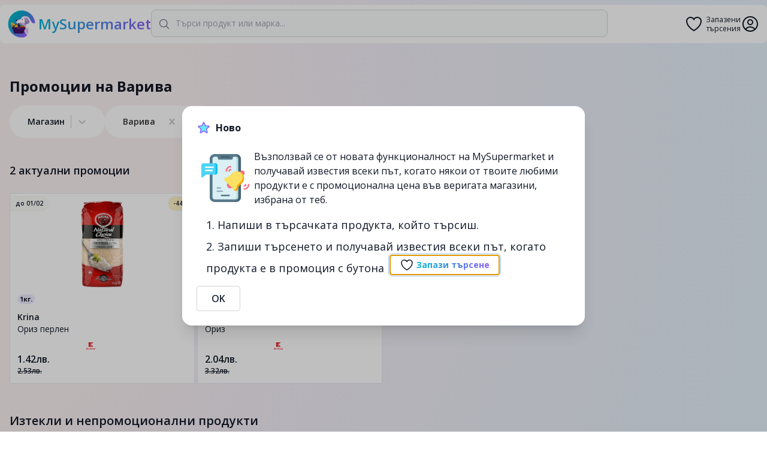

--- FILE ---
content_type: text/html; charset=utf-8
request_url: https://mysupermarket.bg/shop/paketirani-hrani/variva
body_size: 15842
content:
<!DOCTYPE html><html><head><meta charSet="utf-8"/><meta name="viewport" content="width=device-width, initial-scale=1, maximum-scale=1"/><title>Промоции на Варива - MySupermarket</title><link rel="icon" href="/favicon.png"/><meta name="description" content="Сравни цените на Варива Разгледай всички промоции на Варива в България. Спести време и пари с помощта на mysupermarket.bg"/><link rel="canonical" href="https://mysupermarket.bg/shop/paketirani-hrani/variva"/><meta name="next-head-count" content="6"/><link rel="preconnect" href="https://fonts.gstatic.com"/><link rel="stylesheet" data-href="https://fonts.googleapis.com/css2?family=Open+Sans:wght@400;600;700&amp;display=swap"/><link rel="preload" href="/_next/static/css/a6a35b55f0120678.css" as="style"/><link rel="stylesheet" href="/_next/static/css/a6a35b55f0120678.css" data-n-g=""/><noscript data-n-css=""></noscript><script defer="" nomodule="" src="/_next/static/chunks/polyfills-c67a75d1b6f99dc8.js"></script><script src="/_next/static/chunks/webpack-4618880b4114cf6b.js" defer=""></script><script src="/_next/static/chunks/framework-f266333fc9707891.js" defer=""></script><script src="/_next/static/chunks/main-e7e2cdd858ccba36.js" defer=""></script><script src="/_next/static/chunks/pages/_app-2028987a324b785e.js" defer=""></script><script src="/_next/static/chunks/885-0a1c6295d1abfb1f.js" defer=""></script><script src="/_next/static/chunks/pages/shop/%5B%5B...params%5D%5D-d7b0ca3f6399e94b.js" defer=""></script><script src="/_next/static/PVs3x-Uf3RMthk4XdN09u/_buildManifest.js" defer=""></script><script src="/_next/static/PVs3x-Uf3RMthk4XdN09u/_ssgManifest.js" defer=""></script><link rel="stylesheet" href="https://fonts.googleapis.com/css2?family=Open+Sans:wght@400;600;700&display=swap"/></head><body style="background:radial-gradient(103.89% 81.75% at 95.41% 106.34%,#EAF8EF 6%,rgba(234,248,239,0) 79.68%),radial-gradient(297.85% 151.83% at -21.39% 8.81%,#FAF1F1 0%,#FAF1F1 15.29%,#F3EDF5 21.39%,#E5F0FA 40.79%)"><div id="__next"><div class="container rounded-lg sm:top-2 z-10 transition duration-500 ease-in-out bg-white sm:fixed sm:left-1/2 sm:-translate-x-1/2"><header class="px-3 py-2 flex flex-col sm:flex-row gap-4 sm:gap-14"><div class="flex justify-between items-center mx-auto w-full sm:w-auto"><a class="flex items-center hover:no-underline" href="/"><img src="/circle-x512.png" width="48" height="48"/><span class="text-lg sm:text-2xl font-semibold ml-1 text-transparent bg-clip-text bg-gradient-to-r from-primary-500 to-secondary-500">MySupermarket</span></a><div class="sm:hidden flex items-center gap-2"><a class="relative text-center flex items-center" data-tooltip-id="favSearches" href="/favorites"><svg xmlns="http://www.w3.org/2000/svg" fill="none" viewBox="0 0 24 24" stroke-width="1.5" stroke="currentColor" aria-hidden="true" class="h-8"><path stroke-linecap="round" stroke-linejoin="round" d="M21 8.25c0-2.485-2.099-4.5-4.688-4.5-1.935 0-3.597 1.126-4.312 2.733-.715-1.607-2.377-2.733-4.313-2.733C5.1 3.75 3 5.765 3 8.25c0 7.22 9 12 9 12s9-4.78 9-12z"></path></svg><span class="text-xs ml-1 leading-tight">Запазени<br/>търсения</span></a><svg xmlns="http://www.w3.org/2000/svg" fill="none" viewBox="0 0 24 24" stroke-width="1.5" stroke="currentColor" aria-hidden="true" class="h-8 cursor-pointer"><path stroke-linecap="round" stroke-linejoin="round" d="M17.982 18.725A7.488 7.488 0 0012 15.75a7.488 7.488 0 00-5.982 2.975m11.963 0a9 9 0 10-11.963 0m11.963 0A8.966 8.966 0 0112 21a8.966 8.966 0 01-5.982-2.275M15 9.75a3 3 0 11-6 0 3 3 0 016 0z"></path></svg></div></div><div class="flex-1 relative"><div class="absolute inset-y-0 left-0 flex items-center pl-3 pointer-events-none"><svg xmlns="http://www.w3.org/2000/svg" fill="none" viewBox="0 0 24 24" stroke-width="1.5" stroke="currentColor" aria-hidden="true" class="w-5 h-5 text-gray-500 dark:text-gray-400"><path stroke-linecap="round" stroke-linejoin="round" d="M21 21l-5.197-5.197m0 0A7.5 7.5 0 105.196 5.196a7.5 7.5 0 0010.607 10.607z"></path></svg></div><input class="bg-gray-50 focus:bg-white border border-gray-300 text-gray-900 sm:text-sm rounded-lg focus:ring-primary-500 focus:border-secondary-500 block w-full p-2.5 ring-primary-500 focus:ring-1 outline-none block w-full peer p-2 sm:p-3 !pl-10" placeholder="Търси продукт или марка..." autofocus="" type="search" value=""/></div><div class="w-32 hidden lg:block"></div><div class="hidden sm:flex items-center gap-2"><a class="relative text-center flex items-center" data-tooltip-id="favSearches" href="/favorites"><svg xmlns="http://www.w3.org/2000/svg" fill="none" viewBox="0 0 24 24" stroke-width="1.5" stroke="currentColor" aria-hidden="true" class="h-8"><path stroke-linecap="round" stroke-linejoin="round" d="M21 8.25c0-2.485-2.099-4.5-4.688-4.5-1.935 0-3.597 1.126-4.312 2.733-.715-1.607-2.377-2.733-4.313-2.733C5.1 3.75 3 5.765 3 8.25c0 7.22 9 12 9 12s9-4.78 9-12z"></path></svg><span class="text-xs ml-1 leading-tight">Запазени<br/>търсения</span></a><svg xmlns="http://www.w3.org/2000/svg" fill="none" viewBox="0 0 24 24" stroke-width="1.5" stroke="currentColor" aria-hidden="true" class="h-8 cursor-pointer"><path stroke-linecap="round" stroke-linejoin="round" d="M17.982 18.725A7.488 7.488 0 0012 15.75a7.488 7.488 0 00-5.982 2.975m11.963 0a9 9 0 10-11.963 0m11.963 0A8.966 8.966 0 0112 21a8.966 8.966 0 01-5.982-2.275M15 9.75a3 3 0 11-6 0 3 3 0 016 0z"></path></svg></div></header></div><div class="md:mt-24"><main class="container mx-auto p-4 min-h-[calc(100vh-220px)]"><div class="flex items-center sm:my-4"><h1 class="text-2xl font-bold">Промоции на Варива</h1></div><div class="my-1 sm:my-3 flex gap-3 flex-nowrap overflow-auto pb-4"><div class="flex shrink-0 items-center py-2 px-5 bg-white rounded-full"><span class="text-sm font-semibold"><style data-emotion="css b62m3t-container">.css-b62m3t-container{position:relative;box-sizing:border-box;}</style><div class=" css-b62m3t-container"><style data-emotion="css 7pg0cj-a11yText">.css-7pg0cj-a11yText{z-index:9999;border:0;clip:rect(1px, 1px, 1px, 1px);height:1px;width:1px;position:absolute;overflow:hidden;padding:0;white-space:nowrap;}</style><span id="react-select-1279118-live-region" class="css-7pg0cj-a11yText"></span><span aria-live="polite" aria-atomic="false" aria-relevant="additions text" class="css-7pg0cj-a11yText"></span><style data-emotion="css 1m9lqtg-control">.css-1m9lqtg-control{-webkit-align-items:center;-webkit-box-align:center;-ms-flex-align:center;align-items:center;cursor:default;display:-webkit-box;display:-webkit-flex;display:-ms-flexbox;display:flex;-webkit-box-flex-wrap:wrap;-webkit-flex-wrap:wrap;-ms-flex-wrap:wrap;flex-wrap:wrap;-webkit-box-pack:justify;-webkit-justify-content:space-between;justify-content:space-between;min-height:38px;outline:0!important;position:relative;-webkit-transition:all 100ms;transition:all 100ms;background-color:hsl(0, 0%, 100%);border-color:hsl(0, 0%, 80%);border-radius:4px;border-style:solid;border-width:1px;box-shadow:none;box-sizing:border-box;border:none;background:none;}.css-1m9lqtg-control:hover{border-color:hsl(0, 0%, 70%);}</style><div class=" css-1m9lqtg-control"><style data-emotion="css hlgwow">.css-hlgwow{-webkit-align-items:center;-webkit-box-align:center;-ms-flex-align:center;align-items:center;display:grid;-webkit-flex:1;-ms-flex:1;flex:1;-webkit-box-flex-wrap:wrap;-webkit-flex-wrap:wrap;-ms-flex-wrap:wrap;flex-wrap:wrap;-webkit-overflow-scrolling:touch;position:relative;overflow:hidden;padding:2px 8px;box-sizing:border-box;}</style><div class=" css-hlgwow"><style data-emotion="css 8y1h9g-placeholder">.css-8y1h9g-placeholder{grid-area:1/1/2/3;color:inherit;margin-left:2px;margin-right:2px;box-sizing:border-box;}</style><div class=" css-8y1h9g-placeholder" id="react-select-1279118-placeholder">Магазин</div><style data-emotion="css 19bb58m">.css-19bb58m{visibility:visible;-webkit-flex:1 1 auto;-ms-flex:1 1 auto;flex:1 1 auto;display:inline-grid;grid-area:1/1/2/3;grid-template-columns:0 min-content;margin:2px;padding-bottom:2px;padding-top:2px;color:hsl(0, 0%, 20%);box-sizing:border-box;}.css-19bb58m:after{content:attr(data-value) " ";visibility:hidden;white-space:pre;grid-area:1/2;font:inherit;min-width:2px;border:0;margin:0;outline:0;padding:0;}</style><div class=" css-19bb58m" data-value=""><input class="" style="label:input;color:inherit;background:0;opacity:1;width:100%;grid-area:1 / 2;font:inherit;min-width:2px;border:0;margin:0;outline:0;padding:0" autoCapitalize="none" autoComplete="off" autoCorrect="off" id="react-select-1279118-input" spellcheck="false" tabindex="0" type="text" aria-autocomplete="list" aria-expanded="false" aria-haspopup="true" role="combobox" aria-describedby="react-select-1279118-placeholder" value=""/></div></div><style data-emotion="css 1wy0on6">.css-1wy0on6{-webkit-align-items:center;-webkit-box-align:center;-ms-flex-align:center;align-items:center;-webkit-align-self:stretch;-ms-flex-item-align:stretch;align-self:stretch;display:-webkit-box;display:-webkit-flex;display:-ms-flexbox;display:flex;-webkit-flex-shrink:0;-ms-flex-negative:0;flex-shrink:0;box-sizing:border-box;}</style><div class=" css-1wy0on6"><style data-emotion="css 1u9des2-indicatorSeparator">.css-1u9des2-indicatorSeparator{-webkit-align-self:stretch;-ms-flex-item-align:stretch;align-self:stretch;width:1px;background-color:hsl(0, 0%, 80%);margin-bottom:8px;margin-top:8px;box-sizing:border-box;}</style><span class=" css-1u9des2-indicatorSeparator"></span><style data-emotion="css 1xc3v61-indicatorContainer">.css-1xc3v61-indicatorContainer{display:-webkit-box;display:-webkit-flex;display:-ms-flexbox;display:flex;-webkit-transition:color 150ms;transition:color 150ms;color:hsl(0, 0%, 80%);padding:8px;box-sizing:border-box;}.css-1xc3v61-indicatorContainer:hover{color:hsl(0, 0%, 60%);}</style><div class=" css-1xc3v61-indicatorContainer" aria-hidden="true"><style data-emotion="css 8mmkcg">.css-8mmkcg{display:inline-block;fill:currentColor;line-height:1;stroke:currentColor;stroke-width:0;}</style><svg height="20" width="20" viewBox="0 0 20 20" aria-hidden="true" focusable="false" class="css-8mmkcg"><path d="M4.516 7.548c0.436-0.446 1.043-0.481 1.576 0l3.908 3.747 3.908-3.747c0.533-0.481 1.141-0.446 1.574 0 0.436 0.445 0.408 1.197 0 1.615-0.406 0.418-4.695 4.502-4.695 4.502-0.217 0.223-0.502 0.335-0.787 0.335s-0.57-0.112-0.789-0.335c0 0-4.287-4.084-4.695-4.502s-0.436-1.17 0-1.615z"></path></svg></div></div></div></div></span></div><div class="flex shrink-0 items-center py-2 px-5 bg-white rounded-full"><span class="text-sm font-semibold"><style data-emotion="css b62m3t-container">.css-b62m3t-container{position:relative;box-sizing:border-box;}</style><div class=" css-b62m3t-container"><style data-emotion="css 7pg0cj-a11yText">.css-7pg0cj-a11yText{z-index:9999;border:0;clip:rect(1px, 1px, 1px, 1px);height:1px;width:1px;position:absolute;overflow:hidden;padding:0;white-space:nowrap;}</style><span id="react-select-1279119-live-region" class="css-7pg0cj-a11yText"></span><span aria-live="polite" aria-atomic="false" aria-relevant="additions text" class="css-7pg0cj-a11yText"></span><style data-emotion="css 1m9lqtg-control">.css-1m9lqtg-control{-webkit-align-items:center;-webkit-box-align:center;-ms-flex-align:center;align-items:center;cursor:default;display:-webkit-box;display:-webkit-flex;display:-ms-flexbox;display:flex;-webkit-box-flex-wrap:wrap;-webkit-flex-wrap:wrap;-ms-flex-wrap:wrap;flex-wrap:wrap;-webkit-box-pack:justify;-webkit-justify-content:space-between;justify-content:space-between;min-height:38px;outline:0!important;position:relative;-webkit-transition:all 100ms;transition:all 100ms;background-color:hsl(0, 0%, 100%);border-color:hsl(0, 0%, 80%);border-radius:4px;border-style:solid;border-width:1px;box-shadow:none;box-sizing:border-box;border:none;background:none;}.css-1m9lqtg-control:hover{border-color:hsl(0, 0%, 70%);}</style><div class=" css-1m9lqtg-control"><style data-emotion="css hlgwow">.css-hlgwow{-webkit-align-items:center;-webkit-box-align:center;-ms-flex-align:center;align-items:center;display:grid;-webkit-flex:1;-ms-flex:1;flex:1;-webkit-box-flex-wrap:wrap;-webkit-flex-wrap:wrap;-ms-flex-wrap:wrap;flex-wrap:wrap;-webkit-overflow-scrolling:touch;position:relative;overflow:hidden;padding:2px 8px;box-sizing:border-box;}</style><div class=" css-hlgwow"><style data-emotion="css 1dimb5e-singleValue">.css-1dimb5e-singleValue{grid-area:1/1/2/3;max-width:100%;overflow:hidden;text-overflow:ellipsis;white-space:nowrap;color:hsl(0, 0%, 20%);margin-left:2px;margin-right:2px;box-sizing:border-box;}</style><div class=" css-1dimb5e-singleValue">Варива</div><style data-emotion="css 19bb58m">.css-19bb58m{visibility:visible;-webkit-flex:1 1 auto;-ms-flex:1 1 auto;flex:1 1 auto;display:inline-grid;grid-area:1/1/2/3;grid-template-columns:0 min-content;margin:2px;padding-bottom:2px;padding-top:2px;color:hsl(0, 0%, 20%);box-sizing:border-box;}.css-19bb58m:after{content:attr(data-value) " ";visibility:hidden;white-space:pre;grid-area:1/2;font:inherit;min-width:2px;border:0;margin:0;outline:0;padding:0;}</style><div class=" css-19bb58m" data-value=""><input class="" style="label:input;color:inherit;background:0;opacity:1;width:100%;grid-area:1 / 2;font:inherit;min-width:2px;border:0;margin:0;outline:0;padding:0" autoCapitalize="none" autoComplete="off" autoCorrect="off" id="react-select-1279119-input" spellcheck="false" tabindex="0" type="text" aria-autocomplete="list" aria-expanded="false" aria-haspopup="true" role="combobox" value=""/></div></div><style data-emotion="css 1wy0on6">.css-1wy0on6{-webkit-align-items:center;-webkit-box-align:center;-ms-flex-align:center;align-items:center;-webkit-align-self:stretch;-ms-flex-item-align:stretch;align-self:stretch;display:-webkit-box;display:-webkit-flex;display:-ms-flexbox;display:flex;-webkit-flex-shrink:0;-ms-flex-negative:0;flex-shrink:0;box-sizing:border-box;}</style><div class=" css-1wy0on6"><style data-emotion="css 1xc3v61-indicatorContainer">.css-1xc3v61-indicatorContainer{display:-webkit-box;display:-webkit-flex;display:-ms-flexbox;display:flex;-webkit-transition:color 150ms;transition:color 150ms;color:hsl(0, 0%, 80%);padding:8px;box-sizing:border-box;}.css-1xc3v61-indicatorContainer:hover{color:hsl(0, 0%, 60%);}</style><div class=" css-1xc3v61-indicatorContainer" aria-hidden="true"><style data-emotion="css 8mmkcg">.css-8mmkcg{display:inline-block;fill:currentColor;line-height:1;stroke:currentColor;stroke-width:0;}</style><svg height="20" width="20" viewBox="0 0 20 20" aria-hidden="true" focusable="false" class="css-8mmkcg"><path d="M14.348 14.849c-0.469 0.469-1.229 0.469-1.697 0l-2.651-3.030-2.651 3.029c-0.469 0.469-1.229 0.469-1.697 0-0.469-0.469-0.469-1.229 0-1.697l2.758-3.15-2.759-3.152c-0.469-0.469-0.469-1.228 0-1.697s1.228-0.469 1.697 0l2.652 3.031 2.651-3.031c0.469-0.469 1.228-0.469 1.697 0s0.469 1.229 0 1.697l-2.758 3.152 2.758 3.15c0.469 0.469 0.469 1.229 0 1.698z"></path></svg></div><style data-emotion="css 1u9des2-indicatorSeparator">.css-1u9des2-indicatorSeparator{-webkit-align-self:stretch;-ms-flex-item-align:stretch;align-self:stretch;width:1px;background-color:hsl(0, 0%, 80%);margin-bottom:8px;margin-top:8px;box-sizing:border-box;}</style><span class=" css-1u9des2-indicatorSeparator"></span><div class=" css-1xc3v61-indicatorContainer" aria-hidden="true"><svg height="20" width="20" viewBox="0 0 20 20" aria-hidden="true" focusable="false" class="css-8mmkcg"><path d="M4.516 7.548c0.436-0.446 1.043-0.481 1.576 0l3.908 3.747 3.908-3.747c0.533-0.481 1.141-0.446 1.574 0 0.436 0.445 0.408 1.197 0 1.615-0.406 0.418-4.695 4.502-4.695 4.502-0.217 0.223-0.502 0.335-0.787 0.335s-0.57-0.112-0.789-0.335c0 0-4.287-4.084-4.695-4.502s-0.436-1.17 0-1.615z"></path></svg></div></div></div></div></span></div></div><h2 class="text-lg font-semibold my-4 sm:my-6">2<!-- --> актуални промоции</h2><div class="grid grid-cols-2 sm:grid-cols-3 md:grid-cols-4 gap-1"><a class="bg-white p-3 border border-slate-200 hover:border-slate-300 hover:shadow relative" target="_self" href="/paketirani-hrani/variva/krina-oriz-perlen/kaufland/5f764f0592e61c405c5cca38?"><div class="h-36 flex justify-center"><img src="https://mysupermarket.bg/api/public/images/kaufland/fe0b8001e3e7f417f10c83588060ffffb80fc01fc09fe07ebbfdb00db281e00f.webp" alt="Ориз
перлен" class="object-contain"/></div><span class="bg-violet-100 font-bold inline-block text-[11px] px-1 rounded-full my-3">1кг.</span><h3 class="text-sm font-semibold">Krina</h3><h2 class="text-sm leading-5 line-clamp-2" title="Ориз
перлен">Ориз
перлен</h2><div class="h-3 mt-3 flex relative"><span>kaufland</span></div><h4 class="font-semibold text-md mt-1">1.42лв.</h4><h4 class="font-semibold text-xs line-through">2.53лв.</h4><h4 class="font-semibold absolute border border-stone-100 py-1 px-2 top-0 left-0 rounded-tr-full rounded-br-full top-1 bg-stone-50 text-[10px]">до <!-- -->01/02</h4><h4 class="font-semibold absolute border border-stone-100 py-1 px-2 top-0 right-0 rounded-tl-full rounded-bl-full top-1 bg-amber-100 text-[10px]">-44%</h4></a><a class="bg-white p-3 border border-slate-200 hover:border-slate-300 hover:shadow relative" target="_self" href="/paketirani-hrani/variva/riso-gallo-oriz/kaufland/67975802c7c6b3d9689865b2?"><div class="h-36 flex justify-center"><img src="https://mysupermarket.bg/api/public/images/kaufland/818371c173cd0fed07ed07cd0fe107e100000001efffffff0ff883c77fff0000.webp" alt="Ориз" class="object-contain"/></div><span class="bg-violet-100 font-bold inline-block text-[11px] px-1 rounded-full my-3">500гр.</span><h3 class="text-sm font-semibold">Riso Gallo</h3><h2 class="text-sm leading-5 line-clamp-2" title="Ориз">Ориз</h2><div class="h-3 mt-3 flex relative"><span>kaufland</span></div><h4 class="font-semibold text-md mt-1">2.04лв.</h4><h4 class="font-semibold text-xs line-through">3.32лв.</h4><h4 class="font-semibold absolute border border-stone-100 py-1 px-2 top-0 left-0 rounded-tr-full rounded-br-full top-1 bg-stone-50 text-[10px]">до <!-- -->01/02</h4><h4 class="font-semibold absolute border border-stone-100 py-1 px-2 top-0 right-0 rounded-tl-full rounded-bl-full top-1 bg-amber-100 text-[10px]">-39%</h4></a></div><br/><h2 class="text-xl font-semibold my-4 sm:my-6">Изтекли и непромоционални продукти</h2><div class="grid grid-cols-2 sm:grid-cols-3 md:grid-cols-4 gap-1"><a class="bg-white p-3 border border-slate-200 hover:border-slate-300 hover:shadow relative opacity-60" target="_self" href="/paketirani-hrani/variva/oriz-biseren-libra-1-kg-proizhod-bulgariya/billa/616b43c3a052b6a6b4ed7eec?"><div class="h-36 flex justify-center"><img src="/_next/static/media/default-product-thumbnail.76adf62e.png" alt="Ориз Бисерен Libra 1 кг Произход - България" class="object-contain opacity-70"/></div><span class="bg-violet-100 font-bold inline-block text-[11px] px-1 rounded-full my-3">1кг.</span><h2 class="text-sm leading-5 line-clamp-2" title="Ориз Бисерен Libra 1 кг Произход - България">Ориз Бисерен Libra 1 кг Произход - България</h2><div class="h-3 mt-3 flex relative"><span>billa</span></div><h4 class="font-semibold text-md mt-1">2.15лв.</h4><h4 class="font-semibold text-xs line-through">2.69лв.</h4><h4 class="font-semibold absolute border border-stone-100 py-1 px-2 top-0 left-0 rounded-tr-full rounded-br-full top-1 bg-stone-50 text-[10px]">до <!-- -->03/06</h4><h4 class="font-semibold absolute border border-stone-100 py-1 px-2 top-0 right-0 rounded-tl-full rounded-bl-full top-1 bg-lime-50 text-[10px]">-20%</h4><h4 class="font-semibold absolute border border-stone-100 py-1 px-2 top-0 left-0 rounded-tr-full rounded-br-full top-8 bg-red-200 text-[10px]">изтекла</h4></a><a class="bg-white p-3 border border-slate-200 hover:border-slate-300 hover:shadow relative opacity-60" target="_self" href="/paketirani-hrani/variva/oriz-evropa-krina-1-kg/billa/616b43c6a052b6a6b4ed8280?"><div class="h-36 flex justify-center"><img src="/_next/static/media/default-product-thumbnail.76adf62e.png" alt="Ориз Европа Крина 1 кг" class="object-contain opacity-70"/></div><span class="bg-violet-100 font-bold inline-block text-[11px] px-1 rounded-full my-3">1кг.</span><h2 class="text-sm leading-5 line-clamp-2" title="Ориз Европа Крина 1 кг">Ориз Европа Крина 1 кг</h2><div class="h-3 mt-3 flex relative"><span>billa</span></div><h4 class="font-semibold text-md mt-1">2.39лв.</h4><h4 class="font-semibold text-xs line-through">3.79лв.</h4><h4 class="font-semibold absolute border border-stone-100 py-1 px-2 top-0 left-0 rounded-tr-full rounded-br-full top-1 bg-stone-50 text-[10px]">до <!-- -->01/07</h4><h4 class="font-semibold absolute border border-stone-100 py-1 px-2 top-0 right-0 rounded-tl-full rounded-bl-full top-1 bg-amber-100 text-[10px]">-37%</h4><h4 class="font-semibold absolute border border-stone-100 py-1 px-2 top-0 left-0 rounded-tr-full rounded-br-full top-8 bg-red-200 text-[10px]">изтекла</h4></a><a class="bg-white p-3 border border-slate-200 hover:border-slate-300 hover:shadow relative opacity-60" target="_self" href="/paketirani-hrani/variva/oferta-11-nahut-famileks-400-g-cena-za-1-br-159-cena-za-2-br-159-kupi-2-br-produkt-nahut-famileks-na-cenata-na-1-br/billa/616b43c6a052b6a6b4ed8226?"><div class="h-36 flex justify-center"><img src="/_next/static/media/default-product-thumbnail.76adf62e.png" alt="Оферта 1+1 Нахут Фамилекс 400 г Цена за 1 бр. - 1,59 Цена за 2 бр. - 1,59 Купи 2 бр. продукт Нахут Фамилекс на цената на 1 бр." class="object-contain opacity-70"/></div><span class="bg-violet-100 font-bold inline-block text-[11px] px-1 rounded-full my-3">400гр.</span><h2 class="text-sm leading-5 line-clamp-2" title="Оферта 1+1 Нахут Фамилекс 400 г Цена за 1 бр. - 1,59 Цена за 2 бр. - 1,59 Купи 2 бр. продукт Нахут Фамилекс на цената на 1 бр.">Оферта 1+1 Нахут Фамилекс 400 г Цена за 1 бр. - 1,59 Цена за 2 бр. - 1,59 Купи 2 бр. продукт Нахут Фамилекс на цената на 1 бр.</h2><div class="h-3 mt-3 flex relative"><span>billa</span></div><h4 class="font-semibold text-md mt-1">1.59лв.</h4><h4 class="font-semibold absolute border border-stone-100 py-1 px-2 top-0 left-0 rounded-tr-full rounded-br-full top-1 bg-stone-50 text-[10px]">до <!-- -->01/07</h4><h4 class="font-semibold absolute border border-stone-100 py-1 px-2 top-0 left-0 rounded-tr-full rounded-br-full top-8 bg-red-200 text-[10px]">изтекла</h4></a><a class="bg-white p-3 border border-slate-200 hover:border-slate-300 hover:shadow relative opacity-60" target="_self" href="/paketirani-hrani/variva/oriz-zhasmin-krina-500-g/billa/616b43c7a052b6a6b4ed8344?"><div class="h-36 flex justify-center"><img src="/_next/static/media/default-product-thumbnail.76adf62e.png" alt="Ориз Жасмин Krina 500 г" class="object-contain opacity-70"/></div><span class="bg-violet-100 font-bold inline-block text-[11px] px-1 rounded-full my-3">500гр.</span><h2 class="text-sm leading-5 line-clamp-2" title="Ориз Жасмин Krina 500 г">Ориз Жасмин Krina 500 г</h2><div class="h-3 mt-3 flex relative"><span>billa</span></div><h4 class="font-semibold text-md mt-1">1.59лв.</h4><h4 class="font-semibold text-xs line-through">2.29лв.</h4><h4 class="font-semibold absolute border border-stone-100 py-1 px-2 top-0 left-0 rounded-tr-full rounded-br-full top-1 bg-stone-50 text-[10px]">до <!-- -->07/07</h4><h4 class="font-semibold absolute border border-stone-100 py-1 px-2 top-0 right-0 rounded-tl-full rounded-bl-full top-1 bg-amber-100 text-[10px]">-31%</h4><h4 class="font-semibold absolute border border-stone-100 py-1 px-2 top-0 left-0 rounded-tr-full rounded-br-full top-8 bg-red-200 text-[10px]">изтекла</h4></a><a class="bg-white p-3 border border-slate-200 hover:border-slate-300 hover:shadow relative opacity-60" target="_self" href="/paketirani-hrani/variva/borkoni-lesha/kaufland/5f764c3db472142d39565274?"><div class="h-36 flex justify-center"><img src="https://mysupermarket.bg/api/public/images/kaufland/f00f80019fc19ffd01200870fcffffc3ff8340e260b807fee5fffe03e005c181.webp" alt="Леща" class="object-contain opacity-70"/></div><div class="my-3"></div><h3 class="text-sm font-semibold">Borkoni</h3><h2 class="text-sm leading-5 line-clamp-2" title="Леща">Леща</h2><div class="h-3 mt-3 flex relative"><span>kaufland</span></div><h4 class="font-semibold text-md mt-1">2.01лв.</h4><h4 class="font-semibold text-xs line-through">2.69лв.</h4><h4 class="font-semibold absolute border border-stone-100 py-1 px-2 top-0 left-0 rounded-tr-full rounded-br-full top-1 bg-stone-50 text-[10px]">до <!-- -->12/07</h4><h4 class="font-semibold absolute border border-stone-100 py-1 px-2 top-0 right-0 rounded-tl-full rounded-bl-full top-1 bg-lime-50 text-[10px]">-25%</h4><h4 class="font-semibold absolute border border-stone-100 py-1 px-2 top-0 left-0 rounded-tr-full rounded-br-full top-8 bg-red-200 text-[10px]">изтекла</h4></a><a class="bg-white p-3 border border-slate-200 hover:border-slate-300 hover:shadow relative opacity-60" target="_self" href="/paketirani-hrani/variva/lesha-noredn-vkus-famileks-500-g-proizhod-bulgariya/billa/616b43caa052b6a6b4ed86aa?"><div class="h-36 flex justify-center"><img src="/_next/static/media/default-product-thumbnail.76adf62e.png" alt="Леща Норедн вкус Фамилекс 500 г Произход - България" class="object-contain opacity-70"/></div><span class="bg-violet-100 font-bold inline-block text-[11px] px-1 rounded-full my-3">500гр.</span><h2 class="text-sm leading-5 line-clamp-2" title="Леща Норедн вкус Фамилекс 500 г Произход - България">Леща Норедн вкус Фамилекс 500 г Произход - България</h2><div class="h-3 mt-3 flex relative"><span>billa</span></div><h4 class="font-semibold text-md mt-1">1.29лв.</h4><h4 class="font-semibold text-xs line-through">1.99лв.</h4><h4 class="font-semibold absolute border border-stone-100 py-1 px-2 top-0 left-0 rounded-tr-full rounded-br-full top-1 bg-stone-50 text-[10px]">до <!-- -->05/08</h4><h4 class="font-semibold absolute border border-stone-100 py-1 px-2 top-0 right-0 rounded-tl-full rounded-bl-full top-1 bg-amber-100 text-[10px]">-35%</h4><h4 class="font-semibold absolute border border-stone-100 py-1 px-2 top-0 left-0 rounded-tr-full rounded-br-full top-8 bg-red-200 text-[10px]">изтекла</h4></a><a class="bg-white p-3 border border-slate-200 hover:border-slate-300 hover:shadow relative opacity-60" target="_self" href="/paketirani-hrani/variva/oriz-basmati-xxl/lidl/5f764c43b472142d39565cf9?"><div class="h-36 flex justify-center"><img src="https://mysupermarket.bg/api/public/images/lidl/ffffe763c001c001c001f003fffff103e001e001e7e1fff9fff9e7b1c001e005.webp" alt="Ориз Басмати XXL" class="object-contain opacity-70"/></div><span class="bg-violet-100 font-bold inline-block text-[11px] px-1 rounded-full my-3">4.5кг.</span><h2 class="text-sm leading-5 line-clamp-2" title="Ориз Басмати XXL">Ориз Басмати XXL</h2><div class="h-3 mt-3 flex relative"><span>lidl</span></div><h4 class="font-semibold text-md mt-1">18.99лв.</h4><h4 class="font-semibold absolute border border-stone-100 py-1 px-2 top-0 left-0 rounded-tr-full rounded-br-full top-1 bg-stone-50 text-[10px]">до <!-- -->09/08</h4><h4 class="font-semibold absolute border border-stone-100 py-1 px-2 top-0 left-0 rounded-tr-full rounded-br-full top-8 bg-red-200 text-[10px]">изтекла</h4></a><a class="bg-white p-3 border border-slate-200 hover:border-slate-300 hover:shadow relative opacity-60" target="_self" href="/paketirani-hrani/variva/happy-agro-gruhana-pshenica/kaufland/5f764c3eb472142d3956544e?"><div class="h-36 flex justify-center"><img src="https://mysupermarket.bg/api/public/images/kaufland/c0038003cfc5efff000001e0efff5ffe67865507df075607c1ff00062fff025d.webp" alt="Грухана пшеница" class="object-contain opacity-70"/></div><span class="bg-violet-100 font-bold inline-block text-[11px] px-1 rounded-full my-3">500гр.</span><h3 class="text-sm font-semibold">Happy Agro</h3><h2 class="text-sm leading-5 line-clamp-2" title="Грухана пшеница">Грухана пшеница</h2><div class="h-3 mt-3 flex relative"><span>kaufland</span></div><h4 class="font-semibold text-md mt-1">0.79лв.</h4><h4 class="font-semibold absolute border border-stone-100 py-1 px-2 top-0 left-0 rounded-tr-full rounded-br-full top-1 bg-stone-50 text-[10px]">до <!-- -->16/08</h4><h4 class="font-semibold absolute border border-stone-100 py-1 px-2 top-0 left-0 rounded-tr-full rounded-br-full top-8 bg-red-200 text-[10px]">изтекла</h4></a><a class="bg-white p-3 border border-slate-200 hover:border-slate-300 hover:shadow relative opacity-60" target="_self" href="/paketirani-hrani/variva/bulgarski-oriz-imalo-edno-vreme-krina-1-kg-proizhod-bulgariya/billa/616b43cda052b6a6b4ed88ac?"><div class="h-36 flex justify-center"><img src="/_next/static/media/default-product-thumbnail.76adf62e.png" alt="Български ориз Имало едно време.. Крина 1 кг Произход - България" class="object-contain opacity-70"/></div><span class="bg-violet-100 font-bold inline-block text-[11px] px-1 rounded-full my-3">1кг.</span><h2 class="text-sm leading-5 line-clamp-2" title="Български ориз Имало едно време.. Крина 1 кг Произход - България">Български ориз Имало едно време.. Крина 1 кг Произход - България</h2><div class="h-3 mt-3 flex relative"><span>billa</span></div><h4 class="font-semibold text-md mt-1">2.29лв.</h4><h4 class="font-semibold text-xs line-through">3.79лв.</h4><h4 class="font-semibold absolute border border-stone-100 py-1 px-2 top-0 left-0 rounded-tr-full rounded-br-full top-1 bg-stone-50 text-[10px]">до <!-- -->19/08</h4><h4 class="font-semibold absolute border border-stone-100 py-1 px-2 top-0 right-0 rounded-tl-full rounded-bl-full top-1 bg-amber-100 text-[10px]">-40%</h4><h4 class="font-semibold absolute border border-stone-100 py-1 px-2 top-0 left-0 rounded-tr-full rounded-br-full top-8 bg-red-200 text-[10px]">изтекла</h4></a><a class="bg-white p-3 border border-slate-200 hover:border-slate-300 hover:shadow relative opacity-60" target="_self" href="/paketirani-hrani/variva/oriz-za-sushi/lidl/5f764c43b472142d39565cfb?"><div class="h-36 flex justify-center"><img src="https://mysupermarket.bg/api/public/images/lidl/efff87f183e18000c3e383e7110338f718001fff1fffe001b9039f04fe38fe01.webp" alt="Ориз за суши" class="object-contain opacity-70"/></div><span class="bg-violet-100 font-bold inline-block text-[11px] px-1 rounded-full my-3">500гр.</span><h2 class="text-sm leading-5 line-clamp-2" title="Ориз за суши">Ориз за суши</h2><div class="h-3 mt-3 flex relative"><span>lidl</span></div><h4 class="font-semibold text-md mt-1">1.99лв.</h4><h4 class="font-semibold absolute border border-stone-100 py-1 px-2 top-0 left-0 rounded-tr-full rounded-br-full top-1 bg-stone-50 text-[10px]">до <!-- -->23/08</h4><h4 class="font-semibold absolute border border-stone-100 py-1 px-2 top-0 left-0 rounded-tr-full rounded-br-full top-8 bg-red-200 text-[10px]">изтекла</h4></a><a class="bg-white p-3 border border-slate-200 hover:border-slate-300 hover:shadow relative opacity-60" target="_self" href="/paketirani-hrani/variva/oferta-11-lesha-fina-krina-500-g-cena-za-1-br-339-cena-za-2-br-339-kupi-2-br-produkt-lesha-fina-krina-na-cenata-na-1-br/billa/616b43cea052b6a6b4ed89b4?"><div class="h-36 flex justify-center"><img src="/_next/static/media/default-product-thumbnail.76adf62e.png" alt="Оферта 1+1 Леща Фина Крина 500 г Цена за 1 бр. - 3,39 Цена за 2 бр. - 3,39 Купи 2 бр. продукт Леща Фина Krina на цената на 1 бр." class="object-contain opacity-70"/></div><span class="bg-violet-100 font-bold inline-block text-[11px] px-1 rounded-full my-3">500гр.</span><h2 class="text-sm leading-5 line-clamp-2" title="Оферта 1+1 Леща Фина Крина 500 г Цена за 1 бр. - 3,39 Цена за 2 бр. - 3,39 Купи 2 бр. продукт Леща Фина Krina на цената на 1 бр.">Оферта 1+1 Леща Фина Крина 500 г Цена за 1 бр. - 3,39 Цена за 2 бр. - 3,39 Купи 2 бр. продукт Леща Фина Krina на цената на 1 бр.</h2><div class="h-3 mt-3 flex relative"><span>billa</span></div><h4 class="font-semibold text-md mt-1">3.39лв.</h4><h4 class="font-semibold absolute border border-stone-100 py-1 px-2 top-0 left-0 rounded-tr-full rounded-br-full top-1 bg-stone-50 text-[10px]">до <!-- -->26/08</h4><h4 class="font-semibold absolute border border-stone-100 py-1 px-2 top-0 left-0 rounded-tr-full rounded-br-full top-8 bg-red-200 text-[10px]">изтекла</h4></a><a class="bg-white p-3 border border-slate-200 hover:border-slate-300 hover:shadow relative opacity-60" target="_self" href="/paketirani-hrani/variva/chervena-lesha/lidl/5f764c42b472142d39565a12?"><div class="h-36 flex justify-center"><img src="https://mysupermarket.bg/api/public/images/lidl/fc7f8001800f8fef9c0f840f0403bfff00043e0f3e1f3f3f3e3f3e1f3e1d8001.webp" alt="Червена леща" class="object-contain opacity-70"/></div><span class="bg-violet-100 font-bold inline-block text-[11px] px-1 rounded-full my-3">500гр.</span><h2 class="text-sm leading-5 line-clamp-2" title="Червена леща">Червена леща</h2><div class="h-3 mt-3 flex relative"><span>lidl</span></div><h4 class="font-semibold text-md mt-1">1.99лв.</h4><h4 class="font-semibold absolute border border-stone-100 py-1 px-2 top-0 left-0 rounded-tr-full rounded-br-full top-1 bg-stone-50 text-[10px]">до <!-- -->30/08</h4><h4 class="font-semibold absolute border border-stone-100 py-1 px-2 top-0 left-0 rounded-tr-full rounded-br-full top-8 bg-red-200 text-[10px]">изтекла</h4></a><a class="bg-white p-3 border border-slate-200 hover:border-slate-300 hover:shadow relative opacity-60" target="_self" href="/paketirani-hrani/variva/statev-dobrudzhanski-bob-sharen/kaufland/5f764c40b472142d395657f8?"><div class="h-36 flex justify-center"><img src="https://mysupermarket.bg/api/public/images/kaufland/ffdfef4f6201200060052005fc3f7d7f7ffee00ee00e700e4404f06dfe7f8e03.webp" alt="Добруджански боб шарен" class="object-contain opacity-70"/></div><div class="my-3"></div><h3 class="text-sm font-semibold">Statev</h3><h2 class="text-sm leading-5 line-clamp-2" title="Добруджански боб шарен">Добруджански боб шарен</h2><div class="h-3 mt-3 flex relative"><span>kaufland</span></div><h4 class="font-semibold text-md mt-1">2.46лв.</h4><h4 class="font-semibold text-xs line-through">3.29лв.</h4><h4 class="font-semibold absolute border border-stone-100 py-1 px-2 top-0 left-0 rounded-tr-full rounded-br-full top-1 bg-stone-50 text-[10px]">до <!-- -->30/08</h4><h4 class="font-semibold absolute border border-stone-100 py-1 px-2 top-0 right-0 rounded-tl-full rounded-bl-full top-1 bg-lime-50 text-[10px]">-25%</h4><h4 class="font-semibold absolute border border-stone-100 py-1 px-2 top-0 left-0 rounded-tr-full rounded-br-full top-8 bg-red-200 text-[10px]">изтекла</h4></a><a class="bg-white p-3 border border-slate-200 hover:border-slate-300 hover:shadow relative opacity-60" target="_self" href="/paketirani-hrani/variva/panino-oriz-ekstra/kaufland/5f764efd92e61c405c5cc8bb?"><div class="h-36 flex justify-center"><img src="https://mysupermarket.bg/api/public/images/kaufland/8003848397f99ffd97d183c10ff00ff807f81ff80ff801f09ff1bfc1b801b013.webp" alt="Ориз екстра" class="object-contain opacity-70"/></div><span class="bg-violet-100 font-bold inline-block text-[11px] px-1 rounded-full my-3">2.5кг.</span><h3 class="text-sm font-semibold">Panino</h3><h2 class="text-sm leading-5 line-clamp-2" title="Ориз екстра">Ориз екстра</h2><div class="h-3 mt-3 flex relative"><span>kaufland</span></div><h4 class="font-semibold text-md mt-1">4.99лв.</h4><h4 class="font-semibold absolute border border-stone-100 py-1 px-2 top-0 left-0 rounded-tr-full rounded-br-full top-1 bg-stone-50 text-[10px]">до <!-- -->06/09</h4><h4 class="font-semibold absolute border border-stone-100 py-1 px-2 top-0 left-0 rounded-tr-full rounded-br-full top-8 bg-red-200 text-[10px]">изтекла</h4></a><a class="bg-white p-3 border border-slate-200 hover:border-slate-300 hover:shadow relative opacity-60" target="_self" href="/paketirani-hrani/variva/krina-oriz-balans/lidl/5f764c43b472142d39565be6?"><div class="h-36 flex justify-center"><img src="https://mysupermarket.bg/api/public/images/lidl/fff7c0a1f0318107fffff81f001e10040001f87fc03fc1ffc0ffc07f800fe80f.webp" alt="Krina Ориз Баланс" class="object-contain opacity-70"/></div><span class="bg-violet-100 font-bold inline-block text-[11px] px-1 rounded-full my-3">800гр.</span><h2 class="text-sm leading-5 line-clamp-2" title="Krina Ориз Баланс">Krina Ориз Баланс</h2><div class="h-3 mt-3 flex relative"><span>lidl</span></div><h4 class="font-semibold text-md mt-1">2.19лв.</h4><h4 class="font-semibold absolute border border-stone-100 py-1 px-2 top-0 left-0 rounded-tr-full rounded-br-full top-1 bg-stone-50 text-[10px]">до <!-- -->13/09</h4><h4 class="font-semibold absolute border border-stone-100 py-1 px-2 top-0 left-0 rounded-tr-full rounded-br-full top-8 bg-red-200 text-[10px]">изтекла</h4></a><a class="bg-white p-3 border border-slate-200 hover:border-slate-300 hover:shadow relative opacity-60" target="_self" href="/paketirani-hrani/variva/boi/lidl/5f934ff68ed9be5ce27fa7cf?"><div class="h-36 flex justify-center"><img src="https://mysupermarket.bg/api/public/images/lidl/830f0e1f0e1f4b37c30f023d023fc3bfc337c361e340ffc0ff80ff80ff80ff80.webp" alt="Бои" class="object-contain opacity-70"/></div><span class="bg-violet-100 font-bold inline-block text-[11px] px-1 rounded-full my-3">1л.</span><h2 class="text-sm leading-5 line-clamp-2" title="Бои">Бои</h2><div class="h-3 mt-3 flex relative"><span>lidl</span></div><h4 class="font-semibold text-md mt-1">17.99лв.</h4><h4 class="font-semibold absolute border border-stone-100 py-1 px-2 top-0 left-0 rounded-tr-full rounded-br-full top-1 bg-stone-50 text-[10px]">до <!-- -->20/09</h4><h4 class="font-semibold absolute border border-stone-100 py-1 px-2 top-0 left-0 rounded-tr-full rounded-br-full top-8 bg-red-200 text-[10px]">изтекла</h4></a><a class="bg-white p-3 border border-slate-200 hover:border-slate-300 hover:shadow relative opacity-60" target="_self" href="/paketirani-hrani/variva/izzi-lesha-naslada/kaufland/5f764f0292e61c405c5cc9bb?"><div class="h-36 flex justify-center"><img src="https://mysupermarket.bg/api/public/images/kaufland/80039bf3bfe183e1800101e10b5ffffffffffe10860082c183f9807fc7fdc001.webp" alt="Леща Наслада" class="object-contain opacity-70"/></div><span class="bg-violet-100 font-bold inline-block text-[11px] px-1 rounded-full my-3">2.5кг.</span><h3 class="text-sm font-semibold">Izzi</h3><h2 class="text-sm leading-5 line-clamp-2" title="Леща Наслада">Леща Наслада</h2><div class="h-3 mt-3 flex relative"><span>kaufland</span></div><h4 class="font-semibold text-md mt-1">7.49лв.</h4><h4 class="font-semibold absolute border border-stone-100 py-1 px-2 top-0 left-0 rounded-tr-full rounded-br-full top-1 bg-stone-50 text-[10px]">до <!-- -->20/09</h4><h4 class="font-semibold absolute border border-stone-100 py-1 px-2 top-0 left-0 rounded-tr-full rounded-br-full top-8 bg-red-200 text-[10px]">изтекла</h4></a><a class="bg-white p-3 border border-slate-200 hover:border-slate-300 hover:shadow relative opacity-60" target="_self" href="/paketirani-hrani/variva/oriz-baldo-izi-1-kg-proizhod-bulgariya/billa/616b43d1a052b6a6b4ed8bde?"><div class="h-36 flex justify-center"><img src="/_next/static/media/default-product-thumbnail.76adf62e.png" alt="Ориз Балдо Изи 1 кг Произход - България" class="object-contain opacity-70"/></div><span class="bg-violet-100 font-bold inline-block text-[11px] px-1 rounded-full my-3">1кг.</span><h2 class="text-sm leading-5 line-clamp-2" title="Ориз Балдо Изи 1 кг Произход - България">Ориз Балдо Изи 1 кг Произход - България</h2><div class="h-3 mt-3 flex relative"><span>billa</span></div><h4 class="font-semibold text-md mt-1">2.79лв.</h4><h4 class="font-semibold text-xs line-through">4.45лв.</h4><h4 class="font-semibold absolute border border-stone-100 py-1 px-2 top-0 left-0 rounded-tr-full rounded-br-full top-1 bg-stone-50 text-[10px]">до <!-- -->23/09</h4><h4 class="font-semibold absolute border border-stone-100 py-1 px-2 top-0 right-0 rounded-tl-full rounded-bl-full top-1 bg-amber-100 text-[10px]">-37%</h4><h4 class="font-semibold absolute border border-stone-100 py-1 px-2 top-0 left-0 rounded-tr-full rounded-br-full top-8 bg-red-200 text-[10px]">изтекла</h4></a><a class="bg-white p-3 border border-slate-200 hover:border-slate-300 hover:shadow relative opacity-60" target="_self" href="/paketirani-hrani/variva/izzi-ekzotik-lesha/kaufland/5f8564e6eb8ce8033abf0f65?"><div class="h-36 flex justify-center"><img src="https://mysupermarket.bg/api/public/images/kaufland/c0c3c303d38387ff9f7fe687c007c007c00fc00fc47ffc2edfff800f8e07800f.webp" alt="Леща" class="object-contain opacity-70"/></div><span class="bg-violet-100 font-bold inline-block text-[11px] px-1 rounded-full my-3">500гр.</span><h3 class="text-sm font-semibold">Izzi Екзотик</h3><h2 class="text-sm leading-5 line-clamp-2" title="Леща">Леща</h2><div class="h-3 mt-3 flex relative"><span>kaufland</span></div><h4 class="font-semibold text-md mt-1">1.99лв.</h4><h4 class="font-semibold text-xs line-through">3.25лв.</h4><h4 class="font-semibold absolute border border-stone-100 py-1 px-2 top-0 left-0 rounded-tr-full rounded-br-full top-1 bg-stone-50 text-[10px]">до <!-- -->18/10</h4><h4 class="font-semibold absolute border border-stone-100 py-1 px-2 top-0 right-0 rounded-tl-full rounded-bl-full top-1 bg-amber-100 text-[10px]">-39%</h4><h4 class="font-semibold absolute border border-stone-100 py-1 px-2 top-0 left-0 rounded-tr-full rounded-br-full top-8 bg-red-200 text-[10px]">изтекла</h4></a><a class="bg-white p-3 border border-slate-200 hover:border-slate-300 hover:shadow relative opacity-60" target="_self" href="/paketirani-hrani/variva/byal-oriz-premium/lidl/5f764c41b472142d395659f5?"><div class="h-36 flex justify-center"><img src="https://mysupermarket.bg/api/public/images/lidl/f41febf3e003e003e3fbe1e3e003e00bc003e603fec2bdb6efffe027e003e003.webp" alt="Бял ориз премиум" class="object-contain opacity-70"/></div><span class="bg-violet-100 font-bold inline-block text-[11px] px-1 rounded-full my-3">1кг.</span><h2 class="text-sm leading-5 line-clamp-2" title="Бял ориз премиум">Бял ориз премиум</h2><div class="h-3 mt-3 flex relative"><span>lidl</span></div><h4 class="font-semibold text-md mt-1">1.69лв.</h4><h4 class="font-semibold text-xs line-through">2.49лв.</h4><h4 class="font-semibold absolute border border-stone-100 py-1 px-2 top-0 left-0 rounded-tr-full rounded-br-full top-1 bg-stone-50 text-[10px]">до <!-- -->18/10</h4><h4 class="font-semibold absolute border border-stone-100 py-1 px-2 top-0 right-0 rounded-tl-full rounded-bl-full top-1 bg-amber-100 text-[10px]">-32%</h4><h4 class="font-semibold absolute border border-stone-100 py-1 px-2 top-0 left-0 rounded-tr-full rounded-br-full top-8 bg-red-200 text-[10px]">изтекла</h4></a></div></main></div><footer class="container mx-auto p-4 block sm:mt-6 sm:mb-4 bg-white rounded-lg shadow md:flex md:items-center md:justify-between md:p-6"><div class="flex flex-col"><span class="text-sm text-gray-400">2026<!-- --> <a href="https://mysupermarket.bg/">MySupermarket BG</a></span><ul class="flex flex-wrap items-center gap-x-3 text-sm mt-1"><li><a href="/about">За нас</a></li><li><a href="/terms">Общи условия</a></li><li><a href="/privacy">Политика за поверителност</a></li><li><a href="/contacts">Контакти</a></li></ul></div><div class="flex flex-row gap-2 mt-4 sm:mt-0"><a href="https://apps.apple.com/app/id1548694466" target="_blank"><img alt="Изтегли от Apple App Store" loading="lazy" width="118" height="35" decoding="async" data-nimg="1" style="color:transparent" srcSet="/_next/image?url=%2F_next%2Fstatic%2Fmedia%2Fbg-btn-apple-store.d2f80b61.png&amp;w=128&amp;q=75 1x, /_next/image?url=%2F_next%2Fstatic%2Fmedia%2Fbg-btn-apple-store.d2f80b61.png&amp;w=256&amp;q=75 2x" src="/_next/image?url=%2F_next%2Fstatic%2Fmedia%2Fbg-btn-apple-store.d2f80b61.png&amp;w=256&amp;q=75"/></a><a href="https://play.google.com/store/apps/details?id=bg.mysupermarket.app" target="_blank"><img alt="Изтегли от Google Play" loading="lazy" width="119" height="35" decoding="async" data-nimg="1" style="color:transparent" srcSet="/_next/image?url=%2F_next%2Fstatic%2Fmedia%2Fbg-btn-google-play.23095d86.png&amp;w=128&amp;q=75 1x, /_next/image?url=%2F_next%2Fstatic%2Fmedia%2Fbg-btn-google-play.23095d86.png&amp;w=256&amp;q=75 2x" src="/_next/image?url=%2F_next%2Fstatic%2Fmedia%2Fbg-btn-google-play.23095d86.png&amp;w=256&amp;q=75"/></a></div></footer><div class="Toastify"></div><script>
                window.fbAsyncInit = function() {
                    FB.init({
                    appId      : '1144936852229485',
                    cookie     : true,
                    xfbml      : true,
                    version    : 'v16.0'
                    });
                    
                    FB.AppEvents.logPageView();   
                };

                
                (function(d, s, id){
                    var js, fjs = d.getElementsByTagName(s)[0];
                    if (d.getElementById(id)) {return;}
                    js = d.createElement(s); js.id = id;
                    js.src = "https://connect.facebook.net/bg_BG/sdk.js";
                    fjs.parentNode.insertBefore(js, fjs);
                }(document, 'script', 'facebook-jssdk'));
                
        </script></div><script id="__NEXT_DATA__" type="application/json">{"props":{"pageProps":{"$shop":null,"$cat0":{"key":"paketirani-hrani","name":"Пакетирани храни","parent":null,"position":1,"id":"5e930dfbbeb63874dd0f38c3","children":[{"key":"zurneni-zakuski-kornflejks-i-myusli","name":"Зърнени закуски, корнфлейкс и мюсли","parent":"5e930dfbbeb63874dd0f38c3","position":0,"id":"5f8d4aed6c64d8741a3c23c2","children":[]},{"key":"testeni","name":"Тестени","parent":"5e930dfbbeb63874dd0f38c3","position":1,"id":"60212fe6c5e71a6fe63af7e8","children":[]},{"key":"supi-fiksove-i-buloni","name":"Супи, фиксове и бульони","parent":"5e930dfbbeb63874dd0f38c3","position":2,"id":"607761c37778c848d24ff506","children":[]},{"key":"konservi","name":"Консерви","parent":"5e930dfbbeb63874dd0f38c3","position":3,"id":"5c6090f3cc2b2440347a6551","children":[]},{"key":"snaks-chips","name":"Снакс, Чипс","parent":"5e930dfbbeb63874dd0f38c3","position":4,"id":"5e9c23135aa00f51221bda46","children":[]},{"key":"zaharni-izdeliya","name":"Захарни изделия","parent":"5e930dfbbeb63874dd0f38c3","position":5,"id":"5eac0dc3937e43178202d5a2","children":[]},{"key":"variva","name":"Варива","parent":"5e930dfbbeb63874dd0f38c3","position":6,"id":"5eac753c937e43178202d5ab","children":[]},{"key":"med-tahan-i-fustucheno-maslo","name":"Мед, тахан и фъстъчено масло","parent":"5e930dfbbeb63874dd0f38c3","position":7,"id":"5eac77f9937e43178202d5b2","children":[]},{"key":"olio-ocet-zehtin","name":"Олио, Оцет, Зехтин","parent":"5e930dfbbeb63874dd0f38c3","position":8,"id":"5e930e88beb63874dd0f38c4","children":[]},{"key":"yadki","name":"Ядки","parent":"5e930dfbbeb63874dd0f38c3","position":9,"id":"5e9a1e71b4baa7662de3e504","children":[]},{"key":"sosove","name":"Сосове","parent":"5e930dfbbeb63874dd0f38c3","position":10,"id":"5fc76168649d186591b4fe7a","children":[]},{"key":"brashno-i-podpravki","name":"Брашно и подправки","parent":"5e930dfbbeb63874dd0f38c3","position":11,"id":"5fd9527a8797e66353aa3abb","children":[]}]},"$cat1":{"key":"variva","name":"Варива","parent":"5e930dfbbeb63874dd0f38c3","position":6,"id":"5eac753c937e43178202d5ab","children":[]},"$searchValue":"","shopsEntities":{"kaufland":{"name":"Kaufland","thumbnail":"2djdsxd_1701817680421.png","enabled":true,"imgUrl":"https://mysupermarket.bg/api/public/images/shops/2djdsxd_1701817680421.png","id":"kaufland"},"lidl":{"name":"Lidl","thumbnail":"6r7d6p_1701817534120.png","enabled":true,"imgUrl":"https://mysupermarket.bg/api/public/images/shops/6r7d6p_1701817534120.png","id":"lidl"},"tmarket":{"name":"TMarket","thumbnail":"pq086q_1701816104779.png","enabled":true,"squareThumbnail":"tmarket-square.png","imgUrl":"https://mysupermarket.bg/api/public/images/shops/pq086q_1701816104779.png","squareImgUrl":"https://mysupermarket.bg/api/public/images/shops/tmarket-square.png","id":"tmarket"},"billa":{"name":"Billa","thumbnail":"9ku16s_1701816118829.jpeg","enabled":true,"imgUrl":"https://mysupermarket.bg/api/public/images/shops/9ku16s_1701816118829.jpeg","id":"billa"},"balevbio":{"name":"Балев Био","squareThumbnail":"balevbio-square.png","thumbnail":"bcp1hj_1701849405771.png","enabled":true,"imgUrl":"https://mysupermarket.bg/api/public/images/shops/bcp1hj_1701849405771.png","squareImgUrl":"https://mysupermarket.bg/api/public/images/shops/balevbio-square.png","id":"balevbio"},"dar":{"thumbnail":"dar_logo.jpg","name":"Дар","enabled":true,"imgUrl":"https://mysupermarket.bg/api/public/images/shops/dar_logo.jpg","id":"dar"},"fantastico":{"name":"Фантастико","squareThumbnail":"5opoun_1574945775632.jpeg","thumbnail":"e2jufp_1701849452230.png","enabled":true,"imgUrl":"https://mysupermarket.bg/api/public/images/shops/e2jufp_1701849452230.png","squareImgUrl":"https://mysupermarket.bg/api/public/images/shops/5opoun_1574945775632.jpeg","id":"fantastico"},"cba":{"name":"CBA","enabled":true,"thumbnail":"jnl7v_1705768741408.png","imgUrl":"https://mysupermarket.bg/api/public/images/shops/jnl7v_1705768741408.png","id":"cba"},"avanti":{"thumbnail":"kyv4km_1711578294727.png","enabled":true,"name":"Аванти","imgUrl":"https://mysupermarket.bg/api/public/images/shops/kyv4km_1711578294727.png","id":"avanti"},"galen":{"thumbnail":"p9e2mj_1719758408750.svg","enabled":true,"name":"Аптеки Galen","imgUrl":"https://mysupermarket.bg/api/public/images/shops/p9e2mj_1719758408750.svg","id":"galen"}},"categories":[{"name":"Плодове и Зеленчуци","position":0,"parent":null,"key":"plodove-i-zelenchuci","id":"5b45118c13a9c54f547207d3","children":[{"name":"Зеленчуци","position":0,"parent":"5b45118c13a9c54f547207d3","key":"zelenchuci","id":"5b4511b513a9c54f547207d4","children":[]},{"key":"plodove","name":"Плодове","parent":"5b45118c13a9c54f547207d3","position":1,"id":"5f7eece36a3bae34433324c4","children":[]},{"key":"korenoplodni","name":"Кореноплодни","parent":"5b45118c13a9c54f547207d3","position":2,"id":"5fd3f22acedefc1fa88b8e83","children":[]}]},{"key":"paketirani-hrani","name":"Пакетирани храни","parent":null,"position":1,"id":"5e930dfbbeb63874dd0f38c3","children":[{"key":"zurneni-zakuski-kornflejks-i-myusli","name":"Зърнени закуски, корнфлейкс и мюсли","parent":"5e930dfbbeb63874dd0f38c3","position":0,"id":"5f8d4aed6c64d8741a3c23c2","children":[]},{"key":"testeni","name":"Тестени","parent":"5e930dfbbeb63874dd0f38c3","position":1,"id":"60212fe6c5e71a6fe63af7e8","children":[]},{"key":"supi-fiksove-i-buloni","name":"Супи, фиксове и бульони","parent":"5e930dfbbeb63874dd0f38c3","position":2,"id":"607761c37778c848d24ff506","children":[]},{"key":"konservi","name":"Консерви","parent":"5e930dfbbeb63874dd0f38c3","position":3,"id":"5c6090f3cc2b2440347a6551","children":[]},{"key":"snaks-chips","name":"Снакс, Чипс","parent":"5e930dfbbeb63874dd0f38c3","position":4,"id":"5e9c23135aa00f51221bda46","children":[]},{"key":"zaharni-izdeliya","name":"Захарни изделия","parent":"5e930dfbbeb63874dd0f38c3","position":5,"id":"5eac0dc3937e43178202d5a2","children":[]},{"key":"variva","name":"Варива","parent":"5e930dfbbeb63874dd0f38c3","position":6,"id":"5eac753c937e43178202d5ab","children":[]},{"key":"med-tahan-i-fustucheno-maslo","name":"Мед, тахан и фъстъчено масло","parent":"5e930dfbbeb63874dd0f38c3","position":7,"id":"5eac77f9937e43178202d5b2","children":[]},{"key":"olio-ocet-zehtin","name":"Олио, Оцет, Зехтин","parent":"5e930dfbbeb63874dd0f38c3","position":8,"id":"5e930e88beb63874dd0f38c4","children":[]},{"key":"yadki","name":"Ядки","parent":"5e930dfbbeb63874dd0f38c3","position":9,"id":"5e9a1e71b4baa7662de3e504","children":[]},{"key":"sosove","name":"Сосове","parent":"5e930dfbbeb63874dd0f38c3","position":10,"id":"5fc76168649d186591b4fe7a","children":[]},{"key":"brashno-i-podpravki","name":"Брашно и подправки","parent":"5e930dfbbeb63874dd0f38c3","position":11,"id":"5fd9527a8797e66353aa3abb","children":[]}]},{"key":"mlechni-i-yajca","name":"Млечни и яйца","parent":null,"position":2,"id":"5c5ab8164413f0198f31b19a","children":[{"name":"Сирена","position":0,"parent":"5c5ab8164413f0198f31b19a","key":"sirena","id":"5b5a45e6e034428e74d759fb","children":[]},{"name":"Прясно мляко","position":1,"parent":"5c5ab8164413f0198f31b19a","key":"pryasno-mlyako","id":"5b4c15a4c949ecead2a09ea0","children":[]},{"key":"yajca","name":"Яйца","parent":"5c5ab8164413f0198f31b19a","position":2,"id":"5f81ad9ff7048204a01ceb6a","children":[]},{"key":"deserti-i-mlechni-napitki","name":"Десерти и млечни напитки","parent":"5c5ab8164413f0198f31b19a","position":3,"id":"5f8b625a6c64d8741a3c23a3","children":[]},{"key":"salati-i-gotovi-hrani","name":"Салати и готови храни","parent":"5c5ab8164413f0198f31b19a","position":4,"id":"5eac7245937e43178202d5a5","children":[]},{"key":"kiselo-mlyako","name":"Кисело мляко","parent":"5c5ab8164413f0198f31b19a","position":5,"id":"5e93207ebeb63874dd0f38dc","children":[]},{"key":"kashkaval","name":"Кашкавал","parent":"5c5ab8164413f0198f31b19a","position":6,"id":"5e931060beb63874dd0f38c7","children":[]},{"key":"izvara","name":"Извара","parent":"5c5ab8164413f0198f31b19a","position":7,"id":"5e9c1d225aa00f51221bda3d","children":[]},{"key":"maslo-margarin","name":"Масло, Маргарин","parent":"5c5ab8164413f0198f31b19a","position":8,"id":"5e9d54d35aa00f51221bda51","children":[]},{"key":"smetana","name":"Сметана","parent":"5c5ab8164413f0198f31b19a","position":9,"id":"5f4b4b7380dd221acf4903b4","children":[]}]},{"name":"Месо и риба","position":3,"parent":null,"key":"meso-i-riba","id":"5bff0ef5faabd51eebd896e3","children":[{"key":"riba","name":"Риба","parent":"5bff0ef5faabd51eebd896e3","position":0,"id":"5c575e574031e2cda8eefe5c","children":[]},{"key":"svinsko","name":"Свинско","parent":"5bff0ef5faabd51eebd896e3","position":1,"id":"5dc33cc2d0557d588148b68f","children":[]},{"key":"pueshko-i-pateshko","name":"Пуешко и патешко","parent":"5bff0ef5faabd51eebd896e3","position":2,"id":"5f83aff6f7048204a01cebba","children":[]},{"key":"agneshko","name":"Агнешко","parent":"5bff0ef5faabd51eebd896e3","position":3,"id":"5fab9bf6bcaf0a01bb9ee035","children":[]},{"key":"teleshko-i-govezhdo","name":"Телешко и говеждо","parent":"5bff0ef5faabd51eebd896e3","position":4,"id":"5facea86bcaf0a01bb9ee044","children":[]},{"key":"svinska-mas-i-slanina","name":"Свинска мас и сланина","parent":"5bff0ef5faabd51eebd896e3","position":5,"id":"5fc9fe6bcedefc1fa88b8d57","children":[]},{"key":"zhelirani-mesa","name":"Желирани меса","parent":"5bff0ef5faabd51eebd896e3","position":6,"id":"6078b0e501bd415cdefcf467","children":[]},{"key":"pileshko","name":"Пилешко","parent":"5bff0ef5faabd51eebd896e3","position":7,"id":"5c5f15ea64153b1833acf33e","children":[]},{"key":"kolbasi-i-delikatesi","name":"Колбаси и Деликатеси","parent":"5bff0ef5faabd51eebd896e3","position":8,"id":"5e9720f655ba6f591f946852","children":[]},{"key":"kajma","name":"Кайма","parent":"5bff0ef5faabd51eebd896e3","position":9,"id":"5f42dab90c797948460f2093","children":[]},{"key":"zaeshko","name":"Заешко","parent":"5bff0ef5faabd51eebd896e3","position":10,"id":"5eac7340937e43178202d5a7","children":[]},{"key":"mesni-zagotovki","name":"Месни Заготовки","parent":"5bff0ef5faabd51eebd896e3","position":11,"id":"5f48264280dd221acf490396","children":[]}]},{"key":"zamrazeni-hrani","name":"Замразени храни","parent":null,"position":4,"id":"5c5762794031e2cda8eefe5e","children":[{"key":"zelenchuci-i-miksove","name":"Зеленчуци и миксове","parent":"5c5762794031e2cda8eefe5e","position":0,"id":"5fd3ecb1cedefc1fa88b8e82","children":[]},{"key":"riba-i-morski-darove","name":"Риба и морски дарове","parent":"5c5762794031e2cda8eefe5e","position":1,"id":"5fd6a0f371f5d75c94a1b660","children":[]},{"key":"meso","name":"Месо","parent":"5c5762794031e2cda8eefe5e","position":2,"id":"5fdd27d38797e66353aa3c04","children":[]},{"key":"pechiva","name":"Печива","parent":"5c5762794031e2cda8eefe5e","position":3,"id":"5f7db1626a3bae3443332498","children":[]},{"key":"kartofi","name":"Картофи","parent":"5c5762794031e2cda8eefe5e","position":4,"id":"5f81ae6bf7048204a01ceb6d","children":[]},{"key":"sladoled","name":"Сладолед","parent":"5c5762794031e2cda8eefe5e","position":5,"id":"5f8948b26c64d8741a3c238f","children":[]},{"key":"polugotovi","name":"Полуготови","parent":"5c5762794031e2cda8eefe5e","position":6,"id":"5f42d92e0c797948460f208d","children":[]},{"key":"sladoledeni-torti-i-deserti","name":"Сладоледени торти и десерти","parent":"5c5762794031e2cda8eefe5e","position":7,"id":"6024594fc5e71a6fe63af9de","children":[]},{"key":"plodove","name":"Плодове","parent":"5c5762794031e2cda8eefe5e","position":8,"id":"60021f29aa8b160627b2904a","children":[]}]},{"name":"Напитки","position":5,"parent":null,"key":"napitki","id":"5b458547b65f4cc0d40b2a04","children":[{"key":"kafe-chaj-i-kakao","name":"Кафе, чай и какао","parent":"5b458547b65f4cc0d40b2a04","position":0,"id":"5e9313abbeb63874dd0f38cb","children":[]},{"key":"energijni","name":"Енергийни","parent":"5b458547b65f4cc0d40b2a04","position":1,"id":"5e9a1f75b4baa7662de3e509","children":[]},{"key":"voda","name":"Вода","parent":"5b458547b65f4cc0d40b2a04","position":2,"id":"5eac74b2937e43178202d5aa","children":[]},{"key":"sajder","name":"Сайдер","parent":"5b458547b65f4cc0d40b2a04","position":3,"id":"5fda931d8797e66353aa3b31","children":[]},{"key":"alkoholni-napitki","name":"Алкохолни напитки","parent":"5b458547b65f4cc0d40b2a04","position":4,"id":"60527605c6fc011def2ce20a","children":[]},{"key":"bezalkoholni","name":"Безалкохолни","parent":"5b458547b65f4cc0d40b2a04","position":5,"id":"5e931f0abeb63874dd0f38da","children":[]},{"key":"koktejli","name":"Коктейли","parent":"5b458547b65f4cc0d40b2a04","position":6,"id":"5ff6419fc3d84d42366ed76c","children":[]}]},{"key":"testeni-izdeliya","name":"Тестени изделия","parent":null,"position":6,"id":"5c5ad8adf9a3011d0685e413","children":[{"key":"franzeli-bageti-i-pitki-za-burger","name":"Франзели, Багети и Питки за бургер","parent":"5c5ad8adf9a3011d0685e413","position":0,"id":"5f81af78f7048204a01ceb77","children":[]},{"key":"izpecheni-na-myasto","name":"Изпечени на място","parent":"5c5ad8adf9a3011d0685e413","position":1,"id":"5f83ababf7048204a01ceba1","children":[]},{"key":"pasta-i-makaroni","name":"Паста и макарони","parent":"5c5ad8adf9a3011d0685e413","position":2,"id":"5faa4f426c64d8741a3c2435","children":[]},{"key":"blatove-za-torta-i-bishkoti","name":"Блатове за торта и бишкоти","parent":"5c5ad8adf9a3011d0685e413","position":3,"id":"600159e548d3ee1051df1a31","children":[]},{"key":"tortili","name":"Тортили","parent":"5c5ad8adf9a3011d0685e413","position":4,"id":"60036dedaa8b160627b290d4","children":[]},{"key":"suhari-i-krutoni","name":"Сухари и крутони","parent":"5c5ad8adf9a3011d0685e413","position":5,"id":"6078b97f01bd415cdefcf46d","children":[]},{"key":"testeni-zakuski","name":"Тестени закуски","parent":"5c5ad8adf9a3011d0685e413","position":6,"id":"6078ba0d01bd415cdefcf46e","children":[]},{"key":"tocheni-kori-testo","name":"Точени кори, Тесто","parent":"5c5ad8adf9a3011d0685e413","position":7,"id":"5e932a6ebeb63874dd0f38e7","children":[]},{"key":"hlyab","name":"Хляб","parent":"5c5ad8adf9a3011d0685e413","position":8,"id":"5f42d9880c797948460f2090","children":[]}]},{"name":"За Дома и офиса","position":7,"parent":null,"key":"za-doma-i-ofisa","id":"5b450d7213a9c54f547207d2","children":[{"key":"perilni-preparati","name":"Перилни препарати","parent":"5b450d7213a9c54f547207d2","position":0,"id":"60037051aa8b160627b290d6","children":[]},{"key":"aromatizatori","name":"Ароматизатори","parent":"5b450d7213a9c54f547207d2","position":1,"id":"603f9345c6be59280e0874ce","children":[]},{"key":"domashni-potrebi","name":"Домашни потреби","parent":"5b450d7213a9c54f547207d2","position":2,"id":"5e931851beb63874dd0f38d2","children":[]},{"key":"hartii","name":"Хартии","parent":"5b450d7213a9c54f547207d2","position":3,"id":"5eac7386937e43178202d5a8","children":[]},{"key":"pochistvashi-sredstva","name":"Почистващи средства","parent":"5b450d7213a9c54f547207d2","position":4,"id":"5ea48ddfbedfab27fc323dbc","children":[]}]},{"key":"za-bebeto-i-deteto","name":"За Бебето и Детето","parent":null,"position":8,"id":"5f497a6980dd221acf4903a0","children":[{"key":"peleni","name":"Пелени","parent":"5f497a6980dd221acf4903a0","position":0,"id":"5f845db6f7048204a01cec0a","children":[]},{"key":"vlazhni-kurpichki-za-deca","name":"Влажни кърпички за деца","parent":"5f497a6980dd221acf4903a0","position":1,"id":"5fea61c5c3d84d42366ed32b","children":[]},{"key":"napitki-voda-sokove","name":"Напитки, вода, сокове","parent":"5f497a6980dd221acf4903a0","position":2,"id":"600a04bfc8924c7c8e819725","children":[]},{"key":"hrani","name":"Храни","parent":"5f497a6980dd221acf4903a0","position":3,"id":"5f497a7d80dd221acf4903a1","children":[]},{"key":"perilni-preparati-za-deca","name":"Перилни препарати за деца","parent":"5f497a6980dd221acf4903a0","position":4,"id":"5f845ca8f7048204a01cec08","children":[]},{"key":"produkti-ot-pamuk","name":"Продукти от памук","parent":"5f497a6980dd221acf4903a0","position":5,"id":"5f845d2bf7048204a01cec09","children":[]},{"key":"aksesoari","name":"Аксесоари","parent":"5f497a6980dd221acf4903a0","position":6,"id":"60797c13bd626452a635afdd","children":[]},{"key":"detska-kozmetika","name":"Детска козметика","parent":"5f497a6980dd221acf4903a0","position":7,"id":"600751ebc8924c7c8e8195b4","children":[]}]},{"key":"kozmetika-i-drogeriya","name":"Козметика и дрогерия","parent":null,"position":9,"id":"5c5ada13f9a3011d0685e414","children":[{"key":"damska-kozmetika","name":"Дамска Козметика","parent":"5c5ada13f9a3011d0685e414","position":0,"id":"5fa868376c64d8741a3c2403","children":[]},{"key":"za-kosa","name":"За коса","parent":"5c5ada13f9a3011d0685e414","position":1,"id":"5fb6eefd7f07674b848a68d3","children":[]},{"key":"za-ruce","name":"За ръце","parent":"5c5ada13f9a3011d0685e414","position":2,"id":"5fd55beccedefc1fa88b8ec2","children":[]},{"key":"za-tyalo","name":"За тяло","parent":"5c5ada13f9a3011d0685e414","position":3,"id":"5fd6a30771f5d75c94a1b66b","children":[]},{"key":"insekticidi","name":"Инсектициди","parent":"5c5ada13f9a3011d0685e414","position":4,"id":"6055b3ee4957f2554949bfe8","children":[]},{"key":"produkti-ot-pamuk","name":"Продукти от памук","parent":"5c5ada13f9a3011d0685e414","position":5,"id":"5f845bc3f7048204a01cec05","children":[]},{"key":"za-lice","name":"За лице","parent":"5c5ada13f9a3011d0685e414","position":6,"id":"5fda300b8797e66353aa3aea","children":[]},{"key":"sapuni","name":"Сапуни","parent":"5c5ada13f9a3011d0685e414","position":7,"id":"5f8e90b96c64d8741a3c23ea","children":[]},{"key":"ustna-higiena","name":"Устна хигиена","parent":"5c5ada13f9a3011d0685e414","position":8,"id":"5fd2a2bfcedefc1fa88b8e32","children":[]},{"key":"muzhka-kozmetika","name":"Мъжка козметика","parent":"5c5ada13f9a3011d0685e414","position":9,"id":"5fd2a9a3cedefc1fa88b8e34","children":[]},{"key":"zdrave-i-grizha","name":"Здраве и грижа","parent":"5c5ada13f9a3011d0685e414","position":10,"id":"5fecfbe5c3d84d42366ed3fb","children":[]}]},{"key":"domashni-lyubimci","name":"Домашни любимци","parent":null,"position":10,"id":"5f7db4a06a3bae34433324a0","children":[{"key":"kucheshki","name":"Кучешки","parent":"5f7db4a06a3bae34433324a0","position":0,"id":"5f7db4ba6a3bae34433324a1","children":[]},{"key":"koteshki","name":"Котешки","parent":"5f7db4a06a3bae34433324a0","position":1,"id":"5f7db4d86a3bae34433324a2","children":[]}]},{"key":"bio-i-specialni-hrani","name":"Био и специални храни","parent":null,"position":11,"id":"5fd3ffc1cedefc1fa88b8e86","children":[{"name":"Суперхрани","key":"superhrani","parent":"5fd3ffc1cedefc1fa88b8e86","position":0,"id":"62267dc09a80f68a3908e855","children":[]},{"name":"Био протеини","key":"bio-proteini","parent":"5fd3ffc1cedefc1fa88b8e86","position":1,"id":"622b43975ccebda01a0b22f6","children":[]},{"key":"bio-plodove-i-zelenchuci","name":"Био плодове и зеленчуци","parent":"5fd3ffc1cedefc1fa88b8e86","position":2,"id":"62097e067d8dddeb23b15422","children":[]},{"key":"bio-podpravki","name":"Био подправки","parent":"5fd3ffc1cedefc1fa88b8e86","position":3,"id":"609d0dd708aeff1f700c5ea3","children":[]},{"name":"Био хлебни и зърнени храни","key":"bio-hlebni-i-zurneni-hrani","parent":"5fd3ffc1cedefc1fa88b8e86","position":4,"id":"620cfaab5ccebda01a0ab3fa","children":[]},{"key":"bio-mlechni-produkti","name":"Био млечни продукти","parent":"5fd3ffc1cedefc1fa88b8e86","position":5,"id":"5ff4e5e7c3d84d42366ed6c0","children":[]},{"key":"bio-mesni-produkti","name":"Био месни продукти","parent":"5fd3ffc1cedefc1fa88b8e86","position":6,"id":"60342690a322a91e1d97f400","children":[]},{"name":"Био консервирани храни","key":"bio-konservirani-hrani","parent":"5fd3ffc1cedefc1fa88b8e86","position":7,"id":"620cfded723f6143928bd8b1","children":[]},{"key":"bio-deserti-i-zaharni-izdeliya","name":"Био десерти и захарни изделия","parent":"5fd3ffc1cedefc1fa88b8e86","position":8,"id":"602af10e7aa33429593f8165","children":[]},{"key":"bio-napitki","name":"Био Напитки","parent":"5fd3ffc1cedefc1fa88b8e86","position":9,"id":"6009f588c8924c7c8e81971f","children":[]},{"key":"bio-detski-hrani","name":"Био детски храни","parent":"5fd3ffc1cedefc1fa88b8e86","position":10,"id":"5fed0903c3d84d42366ed3fe","children":[]},{"key":"bio-zamrazeni","name":"Био замразени","parent":"5fd3ffc1cedefc1fa88b8e86","position":11,"id":"602aff107aa33429593f8169","children":[]},{"key":"vegan-i-vegetarianski-produkti","name":"Веган и вегетариански продукти","parent":"5fd3ffc1cedefc1fa88b8e86","position":12,"id":"605cfdd5539a8a3fa396fc85","children":[]},{"name":"Био морски храни","key":"bio-morski-hrani","parent":"5fd3ffc1cedefc1fa88b8e86","position":13,"id":"620d792f9a80f68a3908a9e4","children":[]},{"key":"fitnes","name":"Фитнес","parent":"5fd3ffc1cedefc1fa88b8e86","position":14,"id":"5ff34390c3d84d42366ed592","children":[]}]}],"deals":{"page":1,"limit":20,"total":2,"docs":[{"shop":"kaufland","offerings[0]":{"offer":"- 25%","specialPriceStart":"2026-01-25T22:00:00","price":2.53,"discount":-43.87351778656126,"specialPriceEnd":"2026-02-01T21:59:59.999000","specialPrice":1.42,"scanDate":"2026-01-26T05:53:27.413000"},"description":"1 кг","variants":["5ffef3e69b7b5d315a76dc84"],"categoryName":"Пакетирани храни/Варива/Ориз","lastScanned":"2026-01-26T05:53:27.452000","lastUpdated":"2022-10-02T01:20:31.910000","__v":30,"textAnnotations":[],"imghash":"fe0b8001e3e7f417f10c83588060ffffb80fc01fc09fe07ebbfdb00db281e00f","id":"5f764f0592e61c405c5cca38","brand":"Krina","offerings":[{"specialPriceStart":"2026-01-25T22:00:00","price":2.53,"discount":-43.87351778656126,"specialPriceEnd":"2026-02-01T21:59:59.999000","specialPrice":1.42,"scanDate":"2026-01-26T05:53:27.413000"}],"lastUpdatedBy":null,"thumbnail":"fe0b8001e3e7f417f10c83588060ffffb80fc01fc09fe07ebbfdb00db281e00f.webp","brandLat":"Krina","weight":1,"unit":"kg","nameLat":"Oriz perlen","name":"Ориз\nперлен","category":"5eac754f937e43178202d5ac","lastImported":"2024-11-24T10:55:09.205000","lastPriceUpdate":"2026-01-26T05:53:27.452000"},{"thumbnail":"818371c173cd0fed07ed07cd0fe107e100000001efffffff0ff883c77fff0000.webp","shop":"kaufland","brandLat":"Riso Gallo","description":"500 г / (1 кг = 4,08 €)","weight":0.5,"variants":[],"categoryName":"Пакетирани храни/Варива/Ориз","lastScanned":"2026-01-26T05:58:46.072000","unit":"kg","nameLat":"Oriz","__v":1,"name":"Ориз","imghash":"818371c173cd0fed07ed07cd0fe107e100000001efffffff0ff883c77fff0000","id":"67975802c7c6b3d9689865b2","category":"5eac754f937e43178202d5ac","brand":"Riso Gallo","offerings":[{"specialPriceStart":"2026-01-25T22:00:00","price":3.32,"discount":-38.554216867469876,"specialPriceEnd":"2026-02-01T21:59:59.999000","specialPrice":2.04,"scanDate":"2026-01-26T05:58:46.035000"}],"lastPriceUpdate":"2026-01-26T05:53:24.610000"}],"totalPages":1},"expiredAndRegular":{"page":1,"limit":20,"total":782,"docs":[{"shop":"billa","offerings[0]":{"specialPriceStart":"2020-05-27T21:00:00","price":2.69,"discount":-20.074349442379184,"specialPriceEnd":"2020-06-03T20:59:59.999000","specialPrice":2.15},"vendorId":"1aaabbbdeegghiiiiikllnoooprrrrrsuyzz","description":"Ориз Бисерен Libra 1 кг Произход - България","weight":1,"variants":[],"categoryName":"Пакетирани храни/Варива/Ориз","lastUpdated":"2021-10-16T21:27:31.709000","unit":"kg","nameLat":"Oriz Biseren Libra 1 kg Proizhod - Bulgariya","__v":0,"name":"Ориз Бисерен Libra 1 кг Произход - България","id":"616b43c3a052b6a6b4ed7eec","category":"5eac754f937e43178202d5ac","offerings":[{"specialPriceStart":"2020-05-27T21:00:00","price":2.69,"discount":-20.074349442379184,"specialPriceEnd":"2020-06-03T20:59:59.999000","specialPrice":2.15}]},{"shop":"billa","offerings[0]":{"specialPriceStart":"2020-06-24T21:00:00","price":3.79,"discount":-36.93931398416886,"specialPriceEnd":"2020-07-01T20:59:59.999000","specialPrice":2.39},"vendorId":"1aaegiikknooprrrvz","description":"Ориз Европа Крина 1 кг","weight":1,"variants":[],"categoryName":"Пакетирани храни/Варива/Ориз","lastUpdated":"2021-10-16T21:27:34.943000","unit":"kg","nameLat":"Oriz Evropa Krina 1 kg","__v":0,"name":"Ориз Европа Крина 1 кг","id":"616b43c6a052b6a6b4ed8280","category":"5eac754f937e43178202d5ac","offerings":[{"specialPriceStart":"2020-06-24T21:00:00","price":3.79,"discount":-36.93931398416886,"specialPriceEnd":"2020-07-01T20:59:59.999000","specialPrice":2.39}]},{"shop":"billa","offerings[0]":{"specialPriceStart":"2020-06-24T21:00:00","expires":true,"price":1.59,"specialPriceEnd":"2020-07-01T20:59:59.999000","offerQuantity":2,"specialPrice":1.59},"vendorId":"001111112245599aaaaaaaaaaaaabbbbcccdeeeeeefffghhiiikkkkllmmnnnnnnnoopprrrrrrsstttttuuuuzz","description":"Оферта 1+1 Нахут Фамилекс 400 г** Цена за 1 бр. - 1,59 Цена за 2 бр. - 1,59 **Купи 2 бр. продукт Нахут Фамилекс на цената на 1 бр.","weight":0.4,"variants":[],"categoryName":"Пакетирани храни/Варива/Други","lastUpdated":"2021-10-16T21:27:34.760000","unit":"kg","nameLat":"Oferta 1+1 Nahut Famileks 400 g Cena za 1 br. - 159 Cena za 2 br. - 159 Kupi 2 br. produkt Nahut Famileks na cenata na 1 br.","__v":0,"name":"Оферта 1+1 Нахут Фамилекс 400 г Цена за 1 бр. - 1,59 Цена за 2 бр. - 1,59 Купи 2 бр. продукт Нахут Фамилекс на цената на 1 бр.","id":"616b43c6a052b6a6b4ed8226","category":"5f8d569a6c64d8741a3c23db","offerings":[{"specialPriceStart":"2020-06-24T21:00:00","expires":true,"price":1.59,"specialPriceEnd":"2020-07-01T20:59:59.999000","offerQuantity":2,"specialPrice":1.59}]},{"shop":"billa","offerings[0]":{"specialPriceStart":"2020-07-01T21:00:00","price":2.29,"discount":-30.567685589519648,"specialPriceEnd":"2020-07-07T20:59:59.999000","specialPrice":1.59},"vendorId":"005aaghiiikmnnorrszz","description":"Ориз Жасмин Krina 500 г","weight":0.5,"variants":[],"categoryName":"Пакетирани храни/Варива/Ориз","lastUpdated":"2021-10-16T21:27:35.555000","unit":"kg","nameLat":"Oriz Zhasmin Krina 500 g","__v":0,"name":"Ориз Жасмин Krina 500 г","id":"616b43c7a052b6a6b4ed8344","category":"5eac754f937e43178202d5ac","offerings":[{"specialPriceStart":"2020-07-01T21:00:00","price":2.29,"discount":-30.567685589519648,"specialPriceEnd":"2020-07-07T20:59:59.999000","specialPrice":1.59}]},{"lastUpdatedBy":"5fda42538797e66353aa3aee","thumbnail":"f00f80019fc19ffd01200870fcffffc3ff8340e260b807fee5fffe03e005c181.webp","shop":"kaufland","brandLat":"Borkoni","offerings[0]":{"specialPriceStart":"2020-07-05T21:00:00","price":2.69,"discount":-25.278810408921938,"specialPriceEnd":"2020-07-12T20:59:59.999000","specialPrice":2.01},"description":"отстъпка за марка! / 25 % отстъпказа лещас марка KRINA","variants":["605d045e539a8a3fa396fc98"],"categoryName":"Пакетирани храни/Варива/Леща","lastUpdated":"2021-03-25T21:45:03.613000","nameLat":"Lesha","__v":2,"name":"Леща","textAnnotations":[],"imghash":"f00f80019fc19ffd01200870fcffffc3ff8340e260b807fee5fffe03e005c181","id":"5f764c3db472142d39565274","category":"5eac7572937e43178202d5ae","brand":"Borkoni","lastImported":"2021-03-26T01:00:00.869000","offerings":[{"specialPriceStart":"2020-07-05T21:00:00","price":2.69,"discount":-25.278810408921938,"specialPriceEnd":"2020-07-12T20:59:59.999000","specialPrice":2.01}]},{"shop":"billa","offerings[0]":{"specialPriceStart":"2020-07-29T21:00:00","price":1.99,"discount":-35.175879396984925,"specialPriceEnd":"2020-08-05T20:59:59.999000","specialPrice":1.29},"vendorId":"005aaaabddeeefgghhiiikklllmnnoooprrrsssuuvyz","description":"Леща Норедн вкус Фамилекс 500 г Произход - България","weight":0.5,"variants":[],"categoryName":"Пакетирани храни/Варива/Други","lastUpdated":"2021-10-16T21:27:38.980000","unit":"kg","nameLat":"Lesha Noredn vkus Famileks 500 g Proizhod - Bulgariya","__v":0,"name":"Леща Норедн вкус Фамилекс 500 г Произход - България","id":"616b43caa052b6a6b4ed86aa","category":"5f8d569a6c64d8741a3c23db","offerings":[{"specialPriceStart":"2020-07-29T21:00:00","price":1.99,"discount":-35.175879396984925,"specialPriceEnd":"2020-08-05T20:59:59.999000","specialPrice":1.29}]},{"lastUpdatedBy":"5ea54898bedfab27fc323dc2","thumbnail":"ffffe763c001c001c001f003fffff103e001e001e7e1fff9fff9e7b1c001e005.webp","shop":"lidl","offerings[0]":{"specialPriceStart":"2020-08-02T21:00:00","expires":true,"price":18.99,"specialPriceEnd":"2020-08-09T20:59:59.999000","specialPrice":18.99},"weight":4.5,"variants":["6050d83fc6fc011def2ce176"],"categoryName":"Пакетирани храни/Варива/Ориз","lastUpdated":"2021-03-16T16:09:36.499000","unit":"kg","nameLat":"Oriz Basmati XXL","__v":2,"name":"Ориз Басмати XXL","textAnnotations":[],"imghash":"ffffe763c001c001c001f003fffff103e001e001e7e1fff9fff9e7b1c001e005","id":"5f764c43b472142d39565cf9","category":"5eac754f937e43178202d5ac","lastImported":"2021-03-17T01:00:02.769000","offerings":[{"specialPriceStart":"2020-08-02T21:00:00","expires":true,"price":18.99,"specialPriceEnd":"2020-08-09T20:59:59.999000","specialPrice":18.99}]},{"lastUpdatedBy":"5fda42538797e66353aa3aee","thumbnail":"c0038003cfc5efff000001e0efff5ffe67865507df075607c1ff00062fff025d.webp","shop":"kaufland","brandLat":"Happy Agro","offerings[0]":{"specialPriceStart":"2020-08-09T21:00:00","expires":true,"price":0.79,"specialPriceEnd":"2020-08-16T20:59:59.999000","specialPrice":0.79},"weight":0.5,"variants":["604a36144e72650960ac219d"],"categoryName":"Пакетирани храни/Варива/Други","lastUpdated":"2021-03-11T15:24:05.235000","unit":"kg","nameLat":"Gruhana pshenica","__v":2,"name":"Грухана пшеница","textAnnotations":[],"imghash":"c0038003cfc5efff000001e0efff5ffe67865507df075607c1ff00062fff025d","id":"5f764c3eb472142d3956544e","category":"5f8d569a6c64d8741a3c23db","brand":"Happy Agro","lastImported":"2021-03-11T22:28:21.417000","offerings":[{"specialPriceStart":"2020-08-09T21:00:00","expires":true,"price":0.79,"specialPriceEnd":"2020-08-16T20:59:59.999000","specialPrice":0.79}]},{"shop":"billa","offerings[0]":{"specialPriceStart":"2020-08-12T21:00:00","price":3.79,"discount":-39.577836411609496,"specialPriceEnd":"2020-08-19T20:59:59.999000","specialPrice":2.29},"vendorId":"1aaaaabbddeeeggghiiiiiikkklllmmnnoooooprrrrrrsuuvyzz","description":"Български ориз Имало едно време.. Крина 1 кг Произход - България","weight":1,"variants":[],"categoryName":"Пакетирани храни/Варива/Ориз","lastUpdated":"2021-10-16T21:27:41.411000","unit":"kg","nameLat":"Bulgarski oriz Imalo edno vreme.. Krina 1 kg Proizhod - Bulgariya","__v":0,"name":"Български ориз Имало едно време.. Крина 1 кг Произход - България","id":"616b43cda052b6a6b4ed88ac","category":"5eac754f937e43178202d5ac","offerings":[{"specialPriceStart":"2020-08-12T21:00:00","price":3.79,"discount":-39.577836411609496,"specialPriceEnd":"2020-08-19T20:59:59.999000","specialPrice":2.29}]},{"lastUpdatedBy":"5ea54898bedfab27fc323dc2","thumbnail":"efff87f183e18000c3e383e7110338f718001fff1fffe001b9039f04fe38fe01.webp","shop":"lidl","offerings[0]":{"specialPriceStart":"2020-08-16T21:00:00","expires":true,"price":1.99,"specialPriceEnd":"2020-08-23T20:59:59.999000","specialPrice":1.99},"weight":0.5,"variants":["6048f4054e72650960ac2159"],"categoryName":"Пакетирани храни/Варива/Ориз","lastUpdated":"2021-03-10T16:29:59.145000","unit":"kg","nameLat":"Oriz za sushi","__v":2,"name":"Ориз за суши","textAnnotations":[],"imghash":"efff87f183e18000c3e383e7110338f718001fff1fffe001b9039f04fe38fe01","id":"5f764c43b472142d39565cfb","category":"5eac754f937e43178202d5ac","lastImported":"2021-03-11T01:00:01.202000","offerings":[{"specialPriceStart":"2020-08-16T21:00:00","expires":true,"price":1.99,"specialPriceEnd":"2020-08-23T20:59:59.999000","specialPrice":1.99}]},{"shop":"billa","offerings[0]":{"specialPriceStart":"2020-08-19T21:00:00","expires":true,"price":3.39,"specialPriceEnd":"2020-08-26T20:59:59.999000","offerQuantity":2,"specialPrice":3.39},"vendorId":"001111223333599aaaaaaaaaaaaaaabbbbcccdeeeeeefffghhiiiiikkkkllnnnnnnnnnoopprrrrrrrrsstttuuzz","description":"Оферта 1+1 Леща Фина Крина 500 г** Цена за 1 бр. - 3,39 Цена за 2 бр. - 3,39 **Купи 2 бр. продукт Леща Фина Krina на цената на 1 бр.","weight":0.5,"variants":[],"categoryName":"Пакетирани храни/Варива/Леща","lastUpdated":"2021-10-16T21:27:42.780000","unit":"kg","nameLat":"Oferta 1+1 Lesha Fina Krina 500 g Cena za 1 br. - 339 Cena za 2 br. - 339 Kupi 2 br. produkt Lesha Fina Krina na cenata na 1 br.","__v":0,"name":"Оферта 1+1 Леща Фина Крина 500 г Цена за 1 бр. - 3,39 Цена за 2 бр. - 3,39 Купи 2 бр. продукт Леща Фина Krina на цената на 1 бр.","id":"616b43cea052b6a6b4ed89b4","category":"5eac7572937e43178202d5ae","offerings":[{"specialPriceStart":"2020-08-19T21:00:00","expires":true,"price":3.39,"specialPriceEnd":"2020-08-26T20:59:59.999000","offerQuantity":2,"specialPrice":3.39}]},{"lastUpdatedBy":"5ea54898bedfab27fc323dc2","thumbnail":"fc7f8001800f8fef9c0f840f0403bfff00043e0f3e1f3f3f3e3f3e1f3e1d8001.webp","shop":"lidl","offerings[0]":{"specialPriceStart":"2020-08-23T21:00:00","expires":true,"price":1.99,"specialPriceEnd":"2020-08-30T20:59:59.999000","specialPrice":1.99},"weight":0.5,"variants":["6022bfabc5e71a6fe63af8ea"],"categoryName":"Пакетирани храни/Варива/Леща","lastUpdated":"2021-03-10T16:11:22.654000","unit":"kg","nameLat":"Chervena lesha","__v":2,"name":"Червена леща","textAnnotations":[],"imghash":"fc7f8001800f8fef9c0f840f0403bfff00043e0f3e1f3f3f3e3f3e1f3e1d8001","id":"5f764c42b472142d39565a12","category":"5eac7572937e43178202d5ae","lastImported":"2021-03-11T01:00:01.134000","offerings":[{"specialPriceStart":"2020-08-23T21:00:00","expires":true,"price":1.99,"specialPriceEnd":"2020-08-30T20:59:59.999000","specialPrice":1.99}]},{"lastUpdatedBy":"5aff21f390af0d359c1fb6e1","thumbnail":"ffdfef4f6201200060052005fc3f7d7f7ffee00ee00e700e4404f06dfe7f8e03.webp","shop":"kaufland","brandLat":"Statev","offerings[0]":{"specialPriceStart":"2020-08-23T21:00:00","price":3.29,"discount":-25.227963525835868,"specialPriceEnd":"2020-08-30T20:59:59.999000","specialPrice":2.46},"description":"отстъпка за марка! / 25 % отстъпказа всички продуктис марка Statev","variants":["6047cc7970f9b16f2d1cbbf8"],"categoryName":"Пакетирани храни/Варива/Боб","lastUpdated":"2021-03-09T19:28:57.572000","nameLat":"Dobrudzhanski bob sharen","__v":2,"name":"Добруджански боб шарен","textAnnotations":[],"imghash":"ffdfef4f6201200060052005fc3f7d7f7ffee00ee00e700e4404f06dfe7f8e03","id":"5f764c40b472142d395657f8","category":"5eac7556937e43178202d5ad","brand":"Statev","lastImported":"2021-03-10T14:16:55.515000","offerings":[{"specialPriceStart":"2020-08-23T21:00:00","price":3.29,"discount":-25.227963525835868,"specialPriceEnd":"2020-08-30T20:59:59.999000","specialPrice":2.46}]},{"ignored":false,"lastUpdatedBy":"5fda42538797e66353aa3aee","thumbnail":"8003848397f99ffd97d183c10ff00ff807f81ff80ff801f09ff1bfc1b801b013.webp","shop":"kaufland","brandLat":"Panino","offerings[0]":{"specialPriceStart":"2020-09-02T21:00:00","expires":true,"price":4.99,"specialPriceEnd":"2020-09-06T20:59:59.999000","specialPrice":4.99},"weight":2.5,"variants":["6040f6cad3c0005ee710ab64"],"categoryName":"Пакетирани храни/Варива/Ориз","lastUpdated":"2021-03-04T15:03:39.414000","unit":"kg","nameLat":"Oriz ekstra","__v":2,"name":"Ориз екстра","textAnnotations":[],"imghash":"8003848397f99ffd97d183c10ff00ff807f81ff80ff801f09ff1bfc1b801b013","id":"5f764efd92e61c405c5cc8bb","category":"5eac754f937e43178202d5ac","brand":"Panino","lastImported":"2021-03-06T10:35:27.410000","offerings":[{"specialPriceStart":"2020-09-02T21:00:00","expires":true,"price":4.99,"specialPriceEnd":"2020-09-06T20:59:59.999000","specialPrice":4.99}]},{"lastUpdatedBy":"5fda42538797e66353aa3aee","thumbnail":"fff7c0a1f0318107fffff81f001e10040001f87fc03fc1ffc0ffc07f800fe80f.webp","shop":"lidl","offerings[0]":{"specialPriceStart":"2020-09-06T21:00:00","expires":true,"price":2.19,"specialPriceEnd":"2020-09-13T20:59:59.999000","specialPrice":2.19},"weight":0.8,"variants":["6012e7e31773aa129dd348c1"],"categoryName":"Пакетирани храни/Варива/Ориз","lastUpdated":"2021-02-26T10:56:59.848000","unit":"kg","nameLat":"Krina Oriz Balans","__v":2,"name":"Krina Ориз Баланс","textAnnotations":[],"imghash":"fff7c0a1f0318107fffff81f001e10040001f87fc03fc1ffc0ffc07f800fe80f","id":"5f764c43b472142d39565be6","category":"5eac754f937e43178202d5ac","lastImported":"2021-02-27T01:00:01.662000","offerings":[{"specialPriceStart":"2020-09-06T21:00:00","expires":true,"price":2.19,"specialPriceEnd":"2020-09-13T20:59:59.999000","specialPrice":2.19}]},{"ignored":true,"lastUpdatedBy":"5fda42538797e66353aa3aee","thumbnail":"830f0e1f0e1f4b37c30f023d023fc3bfc337c361e340ffc0ff80ff80ff80ff80.webp","shop":"lidl","offerings[0]":{"specialPriceStart":"2020-09-13T21:00:00","expires":true,"price":17.99,"specialPriceEnd":"2020-09-20T20:59:59.999000","specialPrice":17.99},"weight":1,"variants":[],"categoryName":"Пакетирани храни/Варива/Леща","lastUpdated":"2021-02-08T15:08:16.277000","unit":"l","nameLat":"Boi","__v":2,"name":"Бои","textAnnotations":[],"imghash":"830f0e1f0e1f4b37c30f023d023fc3bfc337c361e340ffc0ff80ff80ff80ff80","id":"5f934ff68ed9be5ce27fa7cf","category":"5eac7572937e43178202d5ae","offerings":[{"specialPriceStart":"2020-09-13T21:00:00","expires":true,"price":17.99,"specialPriceEnd":"2020-09-20T20:59:59.999000","specialPrice":17.99}]},{"lastUpdatedBy":"5fda42538797e66353aa3aee","thumbnail":"80039bf3bfe183e1800101e10b5ffffffffffe10860082c183f9807fc7fdc001.webp","shop":"kaufland","brandLat":"Izzi","offerings[0]":{"specialPriceStart":"2020-09-16T21:00:00","expires":true,"price":7.49,"specialPriceEnd":"2020-09-20T20:59:59.999000","specialPrice":7.49},"weight":2.5,"variants":["603fb88ad3c0005ee710aaba"],"categoryName":"Пакетирани храни/Варива/Леща","lastUpdated":"2021-03-03T16:25:47.033000","unit":"kg","nameLat":"Lesha Naslada","__v":2,"name":"Леща Наслада","textAnnotations":[],"imghash":"80039bf3bfe183e1800101e10b5ffffffffffe10860082c183f9807fc7fdc001","id":"5f764f0292e61c405c5cc9bb","category":"5eac7572937e43178202d5ae","brand":"Izzi","lastImported":"2021-03-04T01:00:01.852000","offerings":[{"specialPriceStart":"2020-09-16T21:00:00","expires":true,"price":7.49,"specialPriceEnd":"2020-09-20T20:59:59.999000","specialPrice":7.49}]},{"shop":"billa","offerings[0]":{"specialPriceStart":"2020-09-16T21:00:00","price":4.45,"discount":-37.30337078651685,"specialPriceEnd":"2020-09-23T20:59:59.999000","specialPrice":2.79},"vendorId":"1aaabbddgghiiiiikllooooprrruyzzz","description":"Ориз Балдо Изи 1 кг Произход - България","weight":1,"variants":[],"categoryName":"Пакетирани храни/Варива/Ориз","lastUpdated":"2021-10-16T21:27:45.530000","unit":"kg","nameLat":"Oriz Baldo Izi 1 kg Proizhod - Bulgariya","__v":0,"name":"Ориз Балдо Изи 1 кг Произход - България","id":"616b43d1a052b6a6b4ed8bde","category":"5eac754f937e43178202d5ac","offerings":[{"specialPriceStart":"2020-09-16T21:00:00","price":4.45,"discount":-37.30337078651685,"specialPriceEnd":"2020-09-23T20:59:59.999000","specialPrice":2.79}]},{"lastUpdatedBy":"5fda42538797e66353aa3aee","thumbnail":"c0c3c303d38387ff9f7fe687c007c007c00fc00fc47ffc2edfff800f8e07800f.webp","shop":"kaufland","brandLat":"Izzi Ekzotik","offerings[0]":{"specialPriceStart":"2020-10-11T21:00:00","price":3.25,"discount":-38.76923076923077,"specialPriceEnd":"2020-10-18T20:59:59.999000","specialPrice":1.99},"weight":0.5,"variants":["60351d8aa322a91e1d97f47a"],"categoryName":"Пакетирани храни/Варива/Леща","lastUpdated":"2021-02-23T15:21:47.639000","unit":"kg","nameLat":"Lesha","__v":2,"name":"Леща","textAnnotations":[],"imghash":"c0c3c303d38387ff9f7fe687c007c007c00fc00fc47ffc2edfff800f8e07800f","id":"5f8564e6eb8ce8033abf0f65","category":"5eac7572937e43178202d5ae","brand":"Izzi Екзотик","lastImported":"2021-02-24T11:25:59.254000","offerings":[{"specialPriceStart":"2020-10-11T21:00:00","price":3.25,"discount":-38.76923076923077,"specialPriceEnd":"2020-10-18T20:59:59.999000","specialPrice":1.99}]},{"lastUpdatedBy":"5ea54898bedfab27fc323dc2","thumbnail":"f41febf3e003e003e3fbe1e3e003e00bc003e603fec2bdb6efffe027e003e003.webp","shop":"lidl","offerings[0]":{"offer":"-32%","specialPriceStart":"2020-10-11T21:00:00","price":2.49,"discount":-32.12851405622491,"specialPriceEnd":"2020-10-18T20:59:59.999000","specialPrice":1.69},"weight":1,"description":"","variants":["5ff474ccc3d84d42366ed62a"],"categoryName":"Пакетирани храни/Варива/Ориз","lastUpdated":"2021-02-24T16:59:26.661000","unit":"kg","nameLat":"Byal oriz premium","__v":2,"name":"Бял ориз премиум","textAnnotations":[],"imghash":"f41febf3e003e003e3fbe1e3e003e00bc003e603fec2bdb6efffe027e003e003","id":"5f764c41b472142d395659f5","category":"5eac754f937e43178202d5ac","lastImported":"2021-02-25T01:00:01.447000","offerings":[{"offer":"-32%","specialPriceStart":"2020-10-11T21:00:00","price":2.49,"discount":-32.12851405622491,"specialPriceEnd":"2020-10-18T20:59:59.999000","specialPrice":1.69}]}],"totalPages":40},"_sentryTraceData":"f1d5fec8915b4410a2ad7d85022c0ae7-bfb4b8e5cb128a10-0","_sentryBaggage":"sentry-environment=production,sentry-release=PVs3x-Uf3RMthk4XdN09u,sentry-transaction=%2Fshop%2F%5B%5B...params%5D%5D,sentry-public_key=8758f3f47e254e8da8f4d392c186d250,sentry-trace_id=f1d5fec8915b4410a2ad7d85022c0ae7,sentry-sample_rate=0"},"__N_SSP":true},"page":"/shop/[[...params]]","query":{"params":["paketirani-hrani","variva"]},"buildId":"PVs3x-Uf3RMthk4XdN09u","isFallback":false,"isExperimentalCompile":false,"gssp":true,"scriptLoader":[]}</script><script defer src="https://static.cloudflareinsights.com/beacon.min.js/vcd15cbe7772f49c399c6a5babf22c1241717689176015" integrity="sha512-ZpsOmlRQV6y907TI0dKBHq9Md29nnaEIPlkf84rnaERnq6zvWvPUqr2ft8M1aS28oN72PdrCzSjY4U6VaAw1EQ==" data-cf-beacon='{"version":"2024.11.0","token":"8095b59d8dfa47e795d20a76c2e00135","r":1,"server_timing":{"name":{"cfCacheStatus":true,"cfEdge":true,"cfExtPri":true,"cfL4":true,"cfOrigin":true,"cfSpeedBrain":true},"location_startswith":null}}' crossorigin="anonymous"></script>
</body></html>

--- FILE ---
content_type: text/html; charset=utf-8
request_url: https://www.google.com/recaptcha/api2/aframe
body_size: 184
content:
<!DOCTYPE HTML><html><head><meta http-equiv="content-type" content="text/html; charset=UTF-8"></head><body><script nonce="F2nP6eb5VbwYzuS9YiMDTQ">/** Anti-fraud and anti-abuse applications only. See google.com/recaptcha */ try{var clients={'sodar':'https://pagead2.googlesyndication.com/pagead/sodar?'};window.addEventListener("message",function(a){try{if(a.source===window.parent){var b=JSON.parse(a.data);var c=clients[b['id']];if(c){var d=document.createElement('img');d.src=c+b['params']+'&rc='+(localStorage.getItem("rc::a")?sessionStorage.getItem("rc::b"):"");window.document.body.appendChild(d);sessionStorage.setItem("rc::e",parseInt(sessionStorage.getItem("rc::e")||0)+1);localStorage.setItem("rc::h",'1769440987153');}}}catch(b){}});window.parent.postMessage("_grecaptcha_ready", "*");}catch(b){}</script></body></html>

--- FILE ---
content_type: application/javascript; charset=UTF-8
request_url: https://mysupermarket.bg/_next/static/chunks/pages/shop/%5B%5B...params%5D%5D-d7b0ca3f6399e94b.js
body_size: 7000
content:
(self.webpackChunk_N_E=self.webpackChunk_N_E||[]).push([[43],{2597:function(e,a,t){let n=t(7378),r=n.forwardRef(function({title:e,titleId:a,...t},r){return n.createElement("svg",Object.assign({xmlns:"http://www.w3.org/2000/svg",viewBox:"0 0 24 24",fill:"currentColor","aria-hidden":"true",ref:r,"aria-labelledby":a},t),e?n.createElement("title",{id:a},e):null,n.createElement("path",{d:"M11.645 20.91l-.007-.003-.022-.012a15.247 15.247 0 01-.383-.218 25.18 25.18 0 01-4.244-3.17C4.688 15.36 2.25 12.174 2.25 8.25 2.25 5.322 4.714 3 7.688 3A5.5 5.5 0 0112 5.052 5.5 5.5 0 0116.313 3c2.973 0 5.437 2.322 5.437 5.25 0 3.925-2.438 7.111-4.739 9.256a25.175 25.175 0 01-4.244 3.17 15.247 15.247 0 01-.383.219l-.022.012-.007.004-.003.001a.752.752 0 01-.704 0l-.003-.001z"}))});e.exports=r},6389:function(e,a,t){var n;e.exports=(n=t(7378),(()=>{var e={703:(e,a,t)=>{"use strict";var n=t(414);function r(){}function i(){}i.resetWarningCache=r,e.exports=function(){function e(e,a,t,r,i,o){if(o!==n){var s=Error("Calling PropTypes validators directly is not supported by the `prop-types` package. Use PropTypes.checkPropTypes() to call them. Read more at http://fb.me/use-check-prop-types");throw s.name="Invariant Violation",s}}function a(){return e}e.isRequired=e;var t={array:e,bigint:e,bool:e,func:e,number:e,object:e,string:e,symbol:e,any:e,arrayOf:a,element:e,elementType:e,instanceOf:a,node:e,objectOf:a,oneOf:a,oneOfType:a,shape:a,exact:a,checkPropTypes:i,resetWarningCache:r};return t.PropTypes=t,t}},697:(e,a,t)=>{e.exports=t(703)()},414:e=>{"use strict";e.exports="SECRET_DO_NOT_PASS_THIS_OR_YOU_WILL_BE_FIRED"},98:e=>{"use strict";e.exports=n}},a={};function t(n){var r=a[n];if(void 0!==r)return r.exports;var i=a[n]={exports:{}};return e[n](i,i.exports,t),i.exports}t.n=e=>{var a=e&&e.__esModule?()=>e.default:()=>e;return t.d(a,{a:a}),a},t.d=(e,a)=>{for(var n in a)t.o(a,n)&&!t.o(e,n)&&Object.defineProperty(e,n,{enumerable:!0,get:a[n]})},t.o=(e,a)=>Object.prototype.hasOwnProperty.call(e,a),t.r=e=>{"undefined"!=typeof Symbol&&Symbol.toStringTag&&Object.defineProperty(e,Symbol.toStringTag,{value:"Module"}),Object.defineProperty(e,"__esModule",{value:!0})};var r={};return(()=>{"use strict";t.r(r),t.d(r,{default:()=>b});var e=t(98),a=t.n(e),n=t(697),i=t.n(n);function o(){return(o=Object.assign?Object.assign.bind():function(e){for(var a=1;a<arguments.length;a++){var t=arguments[a];for(var n in t)Object.prototype.hasOwnProperty.call(t,n)&&(e[n]=t[n])}return e}).apply(this,arguments)}var s=function(e){var t=e.pageClassName,n=e.pageLinkClassName,r=e.page,i=e.selected,s=e.activeClassName,l=e.activeLinkClassName,c=e.getEventListener,p=e.pageSelectedHandler,u=e.href,d=e.extraAriaContext,g=e.pageLabelBuilder,f=e.rel,m=e.ariaLabel||"Page "+r+(d?" "+d:""),v=null;return i&&(v="page",m=e.ariaLabel||"Page "+r+" is your current page",t=void 0!==t?t+" "+s:s,void 0!==n?void 0!==l&&(n=n+" "+l):n=l),a().createElement("li",{className:t},a().createElement("a",o({rel:f,role:u?void 0:"button",className:n,href:u,tabIndex:i?"-1":"0","aria-label":m,"aria-current":v,onKeyPress:p},c(p)),g(r)))};function l(){return(l=Object.assign?Object.assign.bind():function(e){for(var a=1;a<arguments.length;a++){var t=arguments[a];for(var n in t)Object.prototype.hasOwnProperty.call(t,n)&&(e[n]=t[n])}return e}).apply(this,arguments)}s.propTypes={pageSelectedHandler:i().func.isRequired,selected:i().bool.isRequired,pageClassName:i().string,pageLinkClassName:i().string,activeClassName:i().string,activeLinkClassName:i().string,extraAriaContext:i().string,href:i().string,ariaLabel:i().string,page:i().number.isRequired,getEventListener:i().func.isRequired,pageLabelBuilder:i().func.isRequired,rel:i().string};var c=function(e){var t=e.breakLabel,n=e.breakClassName,r=e.breakLinkClassName,i=e.breakHandler,o=e.getEventListener;return a().createElement("li",{className:n||"break"},a().createElement("a",l({className:r,role:"button",tabIndex:"0",onKeyPress:i},o(i)),t))};function p(e){var a=arguments.length>1&&void 0!==arguments[1]?arguments[1]:"";return null!=e?e:a}function u(e){return(u="function"==typeof Symbol&&"symbol"==typeof Symbol.iterator?function(e){return typeof e}:function(e){return e&&"function"==typeof Symbol&&e.constructor===Symbol&&e!==Symbol.prototype?"symbol":typeof e})(e)}function d(){return(d=Object.assign?Object.assign.bind():function(e){for(var a=1;a<arguments.length;a++){var t=arguments[a];for(var n in t)Object.prototype.hasOwnProperty.call(t,n)&&(e[n]=t[n])}return e}).apply(this,arguments)}function g(e,a){return(g=Object.setPrototypeOf?Object.setPrototypeOf.bind():function(e,a){return e.__proto__=a,e})(e,a)}function f(e){if(void 0===e)throw ReferenceError("this hasn't been initialised - super() hasn't been called");return e}function m(e){return(m=Object.setPrototypeOf?Object.getPrototypeOf.bind():function(e){return e.__proto__||Object.getPrototypeOf(e)})(e)}function v(e,a,t){return a in e?Object.defineProperty(e,a,{value:t,enumerable:!0,configurable:!0,writable:!0}):e[a]=t,e}c.propTypes={breakLabel:i().oneOfType([i().string,i().node]),breakClassName:i().string,breakLinkClassName:i().string,breakHandler:i().func.isRequired,getEventListener:i().func.isRequired};var h=function(e){!function(e,a){if("function"!=typeof a&&null!==a)throw TypeError("Super expression must either be null or a function");e.prototype=Object.create(a&&a.prototype,{constructor:{value:e,writable:!0,configurable:!0}}),Object.defineProperty(e,"prototype",{writable:!1}),a&&g(e,a)}(i,e);var t,n,r=(n=function(){if("undefined"==typeof Reflect||!Reflect.construct||Reflect.construct.sham)return!1;if("function"==typeof Proxy)return!0;try{return Boolean.prototype.valueOf.call(Reflect.construct(Boolean,[],function(){})),!0}catch(e){return!1}}(),function(){var e,a=m(i);if(n){var t=m(this).constructor;e=Reflect.construct(a,arguments,t)}else e=a.apply(this,arguments);return function(e,a){if(a&&("object"===u(a)||"function"==typeof a))return a;if(void 0!==a)throw TypeError("Derived constructors may only return object or undefined");return f(e)}(this,e)});function i(e){var t,n;return function(e,a){if(!(e instanceof a))throw TypeError("Cannot call a class as a function")}(this,i),v(f(t=r.call(this,e)),"handlePreviousPage",function(e){var a=t.state.selected;t.handleClick(e,null,a>0?a-1:void 0,{isPrevious:!0})}),v(f(t),"handleNextPage",function(e){var a=t.state.selected,n=t.props.pageCount;t.handleClick(e,null,a<n-1?a+1:void 0,{isNext:!0})}),v(f(t),"handlePageSelected",function(e,a){if(t.state.selected===e)return t.callActiveCallback(e),void t.handleClick(a,null,void 0,{isActive:!0});t.handleClick(a,null,e)}),v(f(t),"handlePageChange",function(e){t.state.selected!==e&&(t.setState({selected:e}),t.callCallback(e))}),v(f(t),"getEventListener",function(e){return v({},t.props.eventListener,e)}),v(f(t),"handleClick",function(e,a,n){var r=arguments.length>3&&void 0!==arguments[3]?arguments[3]:{},i=r.isPrevious,o=r.isNext,s=r.isBreak,l=r.isActive;e.preventDefault?e.preventDefault():e.returnValue=!1;var c=t.state.selected,p=t.props.onClick,u=n;if(p){var d=p({index:a,selected:c,nextSelectedPage:n,event:e,isPrevious:void 0!==i&&i,isNext:void 0!==o&&o,isBreak:void 0!==s&&s,isActive:void 0!==l&&l});if(!1===d)return;Number.isInteger(d)&&(u=d)}void 0!==u&&t.handlePageChange(u)}),v(f(t),"handleBreakClick",function(e,a){var n=t.state.selected;t.handleClick(a,e,n<e?t.getForwardJump():t.getBackwardJump(),{isBreak:!0})}),v(f(t),"callCallback",function(e){void 0!==t.props.onPageChange&&"function"==typeof t.props.onPageChange&&t.props.onPageChange({selected:e})}),v(f(t),"callActiveCallback",function(e){void 0!==t.props.onPageActive&&"function"==typeof t.props.onPageActive&&t.props.onPageActive({selected:e})}),v(f(t),"getElementPageRel",function(e){var a=t.state.selected,n=t.props,r=n.nextPageRel,i=n.prevPageRel,o=n.selectedPageRel;return a-1===e?i:a===e?o:a+1===e?r:void 0}),v(f(t),"pagination",function(){var e=[],n=t.props,r=n.pageRangeDisplayed,i=n.pageCount,o=n.marginPagesDisplayed,s=n.breakLabel,l=n.breakClassName,p=n.breakLinkClassName,u=t.state.selected;if(i<=r)for(var d=0;d<i;d++)e.push(t.getPageElement(d));else{var g=r/2,f=r-g;u>i-r/2?g=r-(f=i-u):u<r/2&&(f=r-(g=u));var m,v,h=function(e){return t.getPageElement(e)},b=[];for(m=0;m<i;m++){var y=m+1;y<=o||y>i-o||m>=u-g&&m<=u+(0===u&&r>1?f-1:f)?b.push({type:"page",index:m,display:h(m)}):s&&b.length>0&&b[b.length-1].display!==v&&(r>0||o>0)&&(v=a().createElement(c,{key:m,breakLabel:s,breakClassName:l,breakLinkClassName:p,breakHandler:t.handleBreakClick.bind(null,m),getEventListener:t.getEventListener}),b.push({type:"break",index:m,display:v}))}b.forEach(function(a,t){var n=a;"break"===a.type&&b[t-1]&&"page"===b[t-1].type&&b[t+1]&&"page"===b[t+1].type&&b[t+1].index-b[t-1].index<=2&&(n={type:"page",index:a.index,display:h(a.index)}),e.push(n.display)})}return e}),void 0!==e.initialPage&&void 0!==e.forcePage&&console.warn("(react-paginate): Both initialPage (".concat(e.initialPage,") and forcePage (").concat(e.forcePage,") props are provided, which is discouraged.")+" Use exclusively forcePage prop for a controlled component.\nSee https://reactjs.org/docs/forms.html#controlled-components"),n=e.initialPage?e.initialPage:e.forcePage?e.forcePage:0,t.state={selected:n},t}return t=[{key:"componentDidMount",value:function(){var e=this.props,a=e.initialPage,t=e.disableInitialCallback,n=e.extraAriaContext,r=e.pageCount,i=e.forcePage;void 0===a||t||this.callCallback(a),n&&console.warn("DEPRECATED (react-paginate): The extraAriaContext prop is deprecated. You should now use the ariaLabelBuilder instead."),Number.isInteger(r)||console.warn("(react-paginate): The pageCount prop value provided is not an integer (".concat(r,"). Did you forget a Math.ceil()?")),void 0!==a&&a>r-1&&console.warn("(react-paginate): The initialPage prop provided is greater than the maximum page index from pageCount prop (".concat(a," > ").concat(r-1,").")),void 0!==i&&i>r-1&&console.warn("(react-paginate): The forcePage prop provided is greater than the maximum page index from pageCount prop (".concat(i," > ").concat(r-1,")."))}},{key:"componentDidUpdate",value:function(e){void 0!==this.props.forcePage&&this.props.forcePage!==e.forcePage&&(this.props.forcePage>this.props.pageCount-1&&console.warn("(react-paginate): The forcePage prop provided is greater than the maximum page index from pageCount prop (".concat(this.props.forcePage," > ").concat(this.props.pageCount-1,").")),this.setState({selected:this.props.forcePage})),Number.isInteger(e.pageCount)&&!Number.isInteger(this.props.pageCount)&&console.warn("(react-paginate): The pageCount prop value provided is not an integer (".concat(this.props.pageCount,"). Did you forget a Math.ceil()?"))}},{key:"getForwardJump",value:function(){var e=this.state.selected,a=this.props,t=a.pageCount,n=e+a.pageRangeDisplayed;return n>=t?t-1:n}},{key:"getBackwardJump",value:function(){var e=this.state.selected-this.props.pageRangeDisplayed;return e<0?0:e}},{key:"getElementHref",value:function(e){var a=this.props,t=a.hrefBuilder,n=a.pageCount,r=a.hrefAllControls;if(t)return r||e>=0&&e<n?t(e+1,n,this.state.selected):void 0}},{key:"ariaLabelBuilder",value:function(e){var a=e===this.state.selected;if(this.props.ariaLabelBuilder&&e>=0&&e<this.props.pageCount){var t=this.props.ariaLabelBuilder(e+1,a);return this.props.extraAriaContext&&!a&&(t=t+" "+this.props.extraAriaContext),t}}},{key:"getPageElement",value:function(e){var t=this.state.selected,n=this.props,r=n.pageClassName,i=n.pageLinkClassName,o=n.activeClassName,l=n.activeLinkClassName,c=n.extraAriaContext,p=n.pageLabelBuilder;return a().createElement(s,{key:e,pageSelectedHandler:this.handlePageSelected.bind(null,e),selected:t===e,rel:this.getElementPageRel(e),pageClassName:r,pageLinkClassName:i,activeClassName:o,activeLinkClassName:l,extraAriaContext:c,href:this.getElementHref(e),ariaLabel:this.ariaLabelBuilder(e),page:e+1,pageLabelBuilder:p,getEventListener:this.getEventListener})}},{key:"render",value:function(){var e=this.props.renderOnZeroPageCount;if(0===this.props.pageCount&&void 0!==e)return e?e(this.props):e;var t=this.props,n=t.disabledClassName,r=t.disabledLinkClassName,i=t.pageCount,o=t.className,s=t.containerClassName,l=t.previousLabel,c=t.previousClassName,u=t.previousLinkClassName,g=t.previousAriaLabel,f=t.prevRel,m=t.nextLabel,v=t.nextClassName,h=t.nextLinkClassName,b=t.nextAriaLabel,y=t.nextRel,C=this.state.selected,x=0===C,P=C===i-1,k="".concat(p(c)).concat(x?" ".concat(p(n)):""),N="".concat(p(v)).concat(P?" ".concat(p(n)):""),L="".concat(p(u)).concat(x?" ".concat(p(r)):""),j="".concat(p(h)).concat(P?" ".concat(p(r)):"");return a().createElement("ul",{className:o||s,role:"navigation","aria-label":"Pagination"},a().createElement("li",{className:k},a().createElement("a",d({className:L,href:this.getElementHref(C-1),tabIndex:x?"-1":"0",role:"button",onKeyPress:this.handlePreviousPage,"aria-disabled":x?"true":"false","aria-label":g,rel:f},this.getEventListener(this.handlePreviousPage)),l)),this.pagination(),a().createElement("li",{className:N},a().createElement("a",d({className:j,href:this.getElementHref(C+1),tabIndex:P?"-1":"0",role:"button",onKeyPress:this.handleNextPage,"aria-disabled":P?"true":"false","aria-label":b,rel:y},this.getEventListener(this.handleNextPage)),m)))}}],function(e,a){for(var t=0;t<a.length;t++){var n=a[t];n.enumerable=n.enumerable||!1,n.configurable=!0,"value"in n&&(n.writable=!0),Object.defineProperty(e,n.key,n)}}(i.prototype,t),Object.defineProperty(i,"prototype",{writable:!1}),i}(e.Component);v(h,"propTypes",{pageCount:i().number.isRequired,pageRangeDisplayed:i().number,marginPagesDisplayed:i().number,previousLabel:i().node,previousAriaLabel:i().string,prevPageRel:i().string,prevRel:i().string,nextLabel:i().node,nextAriaLabel:i().string,nextPageRel:i().string,nextRel:i().string,breakLabel:i().oneOfType([i().string,i().node]),hrefBuilder:i().func,hrefAllControls:i().bool,onPageChange:i().func,onPageActive:i().func,onClick:i().func,initialPage:i().number,forcePage:i().number,disableInitialCallback:i().bool,containerClassName:i().string,className:i().string,pageClassName:i().string,pageLinkClassName:i().string,pageLabelBuilder:i().func,activeClassName:i().string,activeLinkClassName:i().string,previousClassName:i().string,nextClassName:i().string,previousLinkClassName:i().string,nextLinkClassName:i().string,disabledClassName:i().string,disabledLinkClassName:i().string,breakClassName:i().string,breakLinkClassName:i().string,extraAriaContext:i().string,ariaLabelBuilder:i().func,eventListener:i().string,renderOnZeroPageCount:i().func,selectedPageRel:i().string}),v(h,"defaultProps",{pageRangeDisplayed:2,marginPagesDisplayed:3,activeClassName:"selected",previousLabel:"Previous",previousClassName:"previous",previousAriaLabel:"Previous page",prevPageRel:"prev",prevRel:"prev",nextLabel:"Next",nextClassName:"next",nextAriaLabel:"Next page",nextPageRel:"next",nextRel:"next",breakLabel:"...",disabledClassName:"disabled",disableInitialCallback:!1,pageLabelBuilder:function(e){return e},eventListener:"onClick",renderOnZeroPageCount:void 0,selectedPageRel:"canonical",hrefAllControls:!1});let b=h})(),r})())},6947:function(e,a,t){(window.__NEXT_P=window.__NEXT_P||[]).push(["/shop/[[...params]]",function(){return t(1617)}])},1617:function(e,a,t){"use strict";t.r(a),t.d(a,{__N_SSP:function(){return j},default:function(){return E}});var n=t(4246),r=t(6376),i=t(4466),o=t(8516),s=t(1664),l=t.n(s),c=t(6389),p=t.n(c),u=t(1163),d=t(3885),g=t(7378),f=t(7693),m=t(6534),v=t(8541),h=t(9692),b=t(2597),y=t(5471),C=t(9761),x=t(8496),P=t(42),k=t.n(P),N=t(1454),L=t(5552),j=!0;function E(e){let{$shop:a,$cat0:t,$cat1:s,$searchValue:c,$dealsOnly:P,categories:j,deals:E,expiredAndRegular:_,shopsEntities:O}=e,w=(0,u.useRouter)(),R=function(){let e=(0,u.useRouter)(),[a,t]=(0,g.useState)(!1);return(0,g.useEffect)(()=>{let a=e=>{t(!0)},n=()=>{t(!1)};return e.events.on("routeChangeStart",a),e.events.on("routeChangeComplete",n),e.events.on("routeChangeError",n),()=>{e.events.off("routeChangeStart",a),e.events.off("routeChangeComplete",n),e.events.off("routeChangeError",n)}},[e]),a}(),{findFavorite:S,upsertFavorite:A,removeFavorite:B,markRead:T}=(0,o.rc)(),D=(0,x.a)(),{setPaymentModalIsOpen:I}=(0,o.yi)(),Z=(null==a?void 0:a.split("+"))||[],q=Z.map(e=>O[e]).filter(Boolean),H=e=>{let[n=a,r=[null==t?void 0:t.key,null==s?void 0:s.key],i=E.page,o=c,l=P]=e,p=v.Z.stringify({query:o||void 0,dealsOnly:l,page:i<=1?void 0:i});return"".concat(["/shop",...r,n].filter(Boolean).join("/")).concat(p?"?".concat(p):"")},[M,F]=(0,g.useState)();(0,g.useEffect)(()=>{F(document.body)},[]);let z=[c&&'Търсене за "'.concat(c,'"'),c&&t&&"в",!c&&"Промоции",!c&&t&&"на",(null==s?void 0:s.name)||(null==t?void 0:t.name),q.length&&"в ".concat(q.map(e=>e.name).join(", "))].filter(Boolean).join(" "),J=[c,c&&t&&"в",!c&&"Промоции",!c&&t&&"на",(null==s?void 0:s.name)||(null==t?void 0:t.name),q.length&&"в ".concat(q.map(e=>e.name).join(", "))].filter(Boolean).join(" "),K=["Сравни цените на",c,c&&t&&"в",(null==s?void 0:s.name)||(null==t?void 0:t.name),q.length&&"в ".concat(q.map(e=>e.name).join(", ")),"Разгледай всички промоции на ".concat((null==s?void 0:s.name)||(null==t?void 0:t.name)," в България. Спести време и пари с помощта на mysupermarket.bg")].filter(Boolean).join(" ").replace(/"/g,"'"),U=S(c,Z,(null==s?void 0:s.id)||(null==t?void 0:t.id));return(0,g.useEffect)(()=>{(null==U?void 0:U.id)&&T.trigger({id:U.id})},[null==U?void 0:U.id]),(0,n.jsx)(r.Z,{title:J,autoFocus:!0,head:(0,n.jsxs)(n.Fragment,{children:[(0,n.jsx)("meta",{name:"description",content:K}),(0,n.jsx)("link",{rel:"canonical",href:"https://mysupermarket.bg"+H([])})]}),searchValue:c,onSearchSubmit:e=>{w.replace(H([,,,e]))},children:(0,n.jsxs)(i.Z,{children:[(0,n.jsxs)("div",{className:"flex items-center sm:my-4",children:[z&&(0,n.jsx)("h1",{className:"text-2xl font-bold",children:z}),c&&(0,n.jsxs)(n.Fragment,{children:[(0,n.jsxs)(C.Z,{size:"sm",variant:"primary",className:"ml-auto","data-tooltip-id":"saveSearch",iconLeft:(0,n.jsx)(U?b:y,{className:k()("mr-1 h-6",{"fill-secondary-300":!!U})}),onClick:async e=>{if(!D.isLoggedIn)return D.setLoginModalOpen("/favorites");if(null==U?void 0:U.id)await B(null==U?void 0:U.id);else try{await A(null==U?void 0:U.id,c,Z,(null==s?void 0:s.id)||(null==t?void 0:t.id)),(0,N.Am)("Търсенето беше запазено!",{position:"bottom-center"})}catch(e){402===e.code&&I(!0)}},children:[U?"Запазено":"Запази"," търсене"]}),(0,n.jsx)(L.u,{id:"saveSearch",content:U?"Изтрий от запазени":"Получавай известия при нови оферти"})]})]}),(0,n.jsxs)("div",{className:"my-1 sm:my-3 flex gap-3 flex-nowrap overflow-auto pb-4",children:[(0,n.jsx)("div",{className:"flex shrink-0 items-center py-2 px-5 bg-white rounded-full",children:(0,n.jsx)("span",{className:"text-sm font-semibold",children:(0,n.jsx)(d.ZP,{isMulti:!0,placeholder:"Магазин",closeMenuOnSelect:!1,menuPortalTarget:M,value:q.map(e=>({label:e.name,value:e.id})),options:Object.values(O).map(e=>({label:e.name,value:e.id})),onChange:e=>{w.replace(H([null==e?void 0:e.map(e=>e.value).join("+")]))},styles:{control:e=>({...e,border:"none",background:"none",boxShadow:"none"}),placeholder:e=>({...e,color:"inherit"}),menu:e=>({...e,zIndex:100})}})})}),(0,n.jsx)("div",{className:"flex shrink-0 items-center py-2 px-5 bg-white rounded-full",children:(0,n.jsx)("span",{className:"text-sm font-semibold",children:(0,n.jsx)(d.ZP,{placeholder:"Категория",isClearable:!0,menuPortalTarget:M,value:s?{label:s.name,value:s.id}:t?{label:"Всички ".concat(t.name),value:t.id}:null,options:j.map(e=>({label:e.name,options:[{label:"Всички ".concat(e.name),value:e.id,href:[e.key]},...e.children.map(a=>({label:a.name,value:a.id,href:[e.key,a.key]}))]})),onChange:e=>{w.replace(H([,(null==e?void 0:e.href)||[]]))},styles:{control:e=>({...e,border:"none",background:"none",boxShadow:"none"}),placeholder:e=>({...e,color:"inherit"}),menu:e=>({...e,width:300,zIndex:100}),option:e=>({...e,fontSize:14})}})})})]}),(0,n.jsxs)("h2",{className:"text-lg font-semibold my-4 sm:my-6",children:[E.total," актуални промоции"]}),(0,n.jsx)("div",{className:"grid grid-cols-2 sm:grid-cols-3 md:grid-cols-4 gap-1",children:E.docs.map(e=>(0,n.jsx)(m.Z,{loading:R,as:e.pinned?"a":l(),href:e.pinned?"".concat(e.url,"?utm_source=cpc&utm_id=mysupermarket"):(0,f.a)(e)+"?".concat(v.Z.stringify({query:c||void 0})),target:e.pinned?"_blank":"_self",item:e,onClick:a=>{(0,h.sendGAEvent)("event","select_promotion",{promotion_id:e.shop,items:[{item_id:e.id,item_name:e.name,item_brand:e.brand,price:e.offerings[0].specialPrice||e.offerings[0].price,discount:e.offerings[0].price-e.offerings[0].specialPrice||0}]})}},e.id))}),(0,n.jsx)("br",{}),E.totalPages>1&&(0,n.jsx)(p(),{containerClassName:"flex flex-wrap",activeLinkClassName:"!bg-stone-100 !text-gray-700",pageClassName:"h-12",pageLinkClassName:"items-center border border-gray-300 bg-white px-4 py-2 text-gray-500 hover:bg-stone-50",previousLabel:"<",previousLinkClassName:"items-center rounded-l-md border border-gray-300 bg-white px-2 py-2 font-medium text-gray-500 hover:bg-gray-50",nextLabel:">",nextLinkClassName:"items-center rounded-r-md border border-gray-300 bg-white px-2 py-2 font-medium text-gray-500 hover:bg-gray-50",breakLinkClassName:"p-2",forcePage:E.page-1,onPageChange:e=>{w.push(H([,,e.selected+1]))},disableInitialCallback:!0,pageRangeDisplayed:5,pageCount:E.totalPages,hrefBuilder:e=>H([,,e])}),_&&(0,n.jsxs)(n.Fragment,{children:[(0,n.jsx)("h2",{className:"text-xl font-semibold my-4 sm:my-6",children:"Изтекли и непромоционални продукти"}),(0,n.jsx)("div",{className:"grid grid-cols-2 sm:grid-cols-3 md:grid-cols-4 gap-1",children:_.docs.map(e=>(0,n.jsx)(m.Z,{loading:R,as:e.pinned?"a":l(),href:e.pinned?"".concat(e.url,"?utm_source=cpc&utm_id=mysupermarket"):(0,f.a)(e)+"?".concat(v.Z.stringify({query:c||void 0})),target:e.pinned?"_blank":"_self",item:e,onClick:a=>{(0,h.sendGAEvent)("event","select_promotion",{promotion_id:e.shop,items:[{item_id:e.id,item_name:e.name,item_brand:e.brand,price:e.offerings[0].specialPrice||e.offerings[0].price,discount:e.offerings[0].price-e.offerings[0].specialPrice||0}]})}},e.id))})]})]})})}}},function(e){e.O(0,[885,888,774,179],function(){return e(e.s=6947)}),_N_E=e.O()}]);
//# sourceMappingURL=[[...params]]-d7b0ca3f6399e94b.js.map

--- FILE ---
content_type: application/javascript; charset=UTF-8
request_url: https://mysupermarket.bg/_next/static/chunks/pages/_app-2028987a324b785e.js
body_size: 134049
content:
(self.webpackChunk_N_E=self.webpackChunk_N_E||[]).push([[888],{5213:function(e,t,n){let r=n(7378),i=r.forwardRef(function({title:e,titleId:t,...n},i){return r.createElement("svg",Object.assign({xmlns:"http://www.w3.org/2000/svg",viewBox:"0 0 20 20",fill:"currentColor","aria-hidden":"true",ref:i,"aria-labelledby":t},n),e?r.createElement("title",{id:t},e):null,r.createElement("path",{fillRule:"evenodd",d:"M3 4.25A2.25 2.25 0 015.25 2h5.5A2.25 2.25 0 0113 4.25v2a.75.75 0 01-1.5 0v-2a.75.75 0 00-.75-.75h-5.5a.75.75 0 00-.75.75v11.5c0 .414.336.75.75.75h5.5a.75.75 0 00.75-.75v-2a.75.75 0 011.5 0v2A2.25 2.25 0 0110.75 18h-5.5A2.25 2.25 0 013 15.75V4.25z",clipRule:"evenodd"}),r.createElement("path",{fillRule:"evenodd",d:"M19 10a.75.75 0 00-.75-.75H8.704l1.048-.943a.75.75 0 10-1.004-1.114l-2.5 2.25a.75.75 0 000 1.114l2.5 2.25a.75.75 0 101.004-1.114l-1.048-.943h9.546A.75.75 0 0019 10z",clipRule:"evenodd"}))});e.exports=i},1672:function(e,t,n){let r=n(7378),i=r.forwardRef(function({title:e,titleId:t,...n},i){return r.createElement("svg",Object.assign({xmlns:"http://www.w3.org/2000/svg",viewBox:"0 0 20 20",fill:"currentColor","aria-hidden":"true",ref:i,"aria-labelledby":t},n),e?r.createElement("title",{id:t},e):null,r.createElement("path",{fillRule:"evenodd",d:"M5.23 7.21a.75.75 0 011.06.02L10 11.168l3.71-3.938a.75.75 0 111.08 1.04l-4.25 4.5a.75.75 0 01-1.08 0l-4.25-4.5a.75.75 0 01.02-1.06z",clipRule:"evenodd"}))});e.exports=i},8378:function(e,t,n){let r=n(7378),i=r.forwardRef(function({title:e,titleId:t,...n},i){return r.createElement("svg",Object.assign({xmlns:"http://www.w3.org/2000/svg",viewBox:"0 0 20 20",fill:"currentColor","aria-hidden":"true",ref:i,"aria-labelledby":t},n),e?r.createElement("title",{id:t},e):null,r.createElement("path",{d:"M10 8a3 3 0 100-6 3 3 0 000 6zM3.465 14.493a1.23 1.23 0 00.41 1.412A9.957 9.957 0 0010 18c2.31 0 4.438-.784 6.131-2.1.43-.333.604-.903.408-1.41a7.002 7.002 0 00-13.074.003z"}))});e.exports=i},4609:function(e,t,n){let r=n(7378),i=r.forwardRef(function({title:e,titleId:t,...n},i){return r.createElement("svg",Object.assign({xmlns:"http://www.w3.org/2000/svg",fill:"none",viewBox:"0 0 24 24",strokeWidth:1.5,stroke:"currentColor","aria-hidden":"true",ref:i,"aria-labelledby":t},n),e?r.createElement("title",{id:t},e):null,r.createElement("path",{strokeLinecap:"round",strokeLinejoin:"round",d:"M6.75 15.75L3 12m0 0l3.75-3.75M3 12h18"}))});e.exports=i},1363:function(e,t,n){let r=n(7378),i=r.forwardRef(function({title:e,titleId:t,...n},i){return r.createElement("svg",Object.assign({xmlns:"http://www.w3.org/2000/svg",fill:"none",viewBox:"0 0 24 24",strokeWidth:1.5,stroke:"currentColor","aria-hidden":"true",ref:i,"aria-labelledby":t},n),e?r.createElement("title",{id:t},e):null,r.createElement("path",{strokeLinecap:"round",strokeLinejoin:"round",d:"M2.25 8.25h19.5M2.25 9h19.5m-16.5 5.25h6m-6 2.25h3m-3.75 3h15a2.25 2.25 0 002.25-2.25V6.75A2.25 2.25 0 0019.5 4.5h-15a2.25 2.25 0 00-2.25 2.25v10.5A2.25 2.25 0 004.5 19.5z"}))});e.exports=i},5471:function(e,t,n){let r=n(7378),i=r.forwardRef(function({title:e,titleId:t,...n},i){return r.createElement("svg",Object.assign({xmlns:"http://www.w3.org/2000/svg",fill:"none",viewBox:"0 0 24 24",strokeWidth:1.5,stroke:"currentColor","aria-hidden":"true",ref:i,"aria-labelledby":t},n),e?r.createElement("title",{id:t},e):null,r.createElement("path",{strokeLinecap:"round",strokeLinejoin:"round",d:"M21 8.25c0-2.485-2.099-4.5-4.688-4.5-1.935 0-3.597 1.126-4.312 2.733-.715-1.607-2.377-2.733-4.313-2.733C5.1 3.75 3 5.765 3 8.25c0 7.22 9 12 9 12s9-4.78 9-12z"}))});e.exports=i},2084:function(e,t,n){let r=n(7378),i=r.forwardRef(function({title:e,titleId:t,...n},i){return r.createElement("svg",Object.assign({xmlns:"http://www.w3.org/2000/svg",fill:"none",viewBox:"0 0 24 24",strokeWidth:1.5,stroke:"currentColor","aria-hidden":"true",ref:i,"aria-labelledby":t},n),e?r.createElement("title",{id:t},e):null,r.createElement("path",{strokeLinecap:"round",strokeLinejoin:"round",d:"M21 21l-5.197-5.197m0 0A7.5 7.5 0 105.196 5.196a7.5 7.5 0 0010.607 10.607z"}))});e.exports=i},9574:function(e,t,n){let r=n(7378),i=r.forwardRef(function({title:e,titleId:t,...n},i){return r.createElement("svg",Object.assign({xmlns:"http://www.w3.org/2000/svg",fill:"none",viewBox:"0 0 24 24",strokeWidth:1.5,stroke:"currentColor","aria-hidden":"true",ref:i,"aria-labelledby":t},n),e?r.createElement("title",{id:t},e):null,r.createElement("path",{strokeLinecap:"round",strokeLinejoin:"round",d:"M11.48 3.499a.562.562 0 011.04 0l2.125 5.111a.563.563 0 00.475.345l5.518.442c.499.04.701.663.321.988l-4.204 3.602a.563.563 0 00-.182.557l1.285 5.385a.562.562 0 01-.84.61l-4.725-2.885a.563.563 0 00-.586 0L6.982 20.54a.562.562 0 01-.84-.61l1.285-5.386a.562.562 0 00-.182-.557l-4.204-3.602a.563.563 0 01.321-.988l5.518-.442a.563.563 0 00.475-.345L11.48 3.5z"}))});e.exports=i},8343:function(e,t,n){let r=n(7378),i=r.forwardRef(function({title:e,titleId:t,...n},i){return r.createElement("svg",Object.assign({xmlns:"http://www.w3.org/2000/svg",fill:"none",viewBox:"0 0 24 24",strokeWidth:1.5,stroke:"currentColor","aria-hidden":"true",ref:i,"aria-labelledby":t},n),e?r.createElement("title",{id:t},e):null,r.createElement("path",{strokeLinecap:"round",strokeLinejoin:"round",d:"M17.982 18.725A7.488 7.488 0 0012 15.75a7.488 7.488 0 00-5.982 2.975m11.963 0a9 9 0 10-11.963 0m11.963 0A8.966 8.966 0 0112 21a8.966 8.966 0 01-5.982-2.275M15 9.75a3 3 0 11-6 0 3 3 0 016 0z"}))});e.exports=i},895:function(e,t,n){let r=n(7378),i=r.forwardRef(function({title:e,titleId:t,...n},i){return r.createElement("svg",Object.assign({xmlns:"http://www.w3.org/2000/svg",viewBox:"0 0 24 24",fill:"currentColor","aria-hidden":"true",ref:i,"aria-labelledby":t},n),e?r.createElement("title",{id:t},e):null,r.createElement("path",{fillRule:"evenodd",d:"M2.25 12c0-5.385 4.365-9.75 9.75-9.75s9.75 4.365 9.75 9.75-4.365 9.75-9.75 9.75S2.25 17.385 2.25 12zm13.36-1.814a.75.75 0 10-1.22-.872l-3.236 4.53L9.53 12.22a.75.75 0 00-1.06 1.06l2.25 2.25a.75.75 0 001.14-.094l3.75-5.25z",clipRule:"evenodd"}))});e.exports=i},4333:function(e,t,n){let r=n(7378),i=r.forwardRef(function({title:e,titleId:t,...n},i){return r.createElement("svg",Object.assign({xmlns:"http://www.w3.org/2000/svg",viewBox:"0 0 24 24",fill:"currentColor","aria-hidden":"true",ref:i,"aria-labelledby":t},n),e?r.createElement("title",{id:t},e):null,r.createElement("path",{fillRule:"evenodd",d:"M19.916 4.626a.75.75 0 01.208 1.04l-9 13.5a.75.75 0 01-1.154.114l-6-6a.75.75 0 011.06-1.06l5.353 5.353 8.493-12.739a.75.75 0 011.04-.208z",clipRule:"evenodd"}))});e.exports=i},6800:function(e,t,n){let r=n(7378),i=r.forwardRef(function({title:e,titleId:t,...n},i){return r.createElement("svg",Object.assign({xmlns:"http://www.w3.org/2000/svg",viewBox:"0 0 24 24",fill:"currentColor","aria-hidden":"true",ref:i,"aria-labelledby":t},n),e?r.createElement("title",{id:t},e):null,r.createElement("path",{fillRule:"evenodd",d:"M10.788 3.21c.448-1.077 1.976-1.077 2.424 0l2.082 5.007 5.404.433c1.164.093 1.636 1.545.749 2.305l-4.117 3.527 1.257 5.273c.271 1.136-.964 2.033-1.96 1.425L12 18.354 7.373 21.18c-.996.608-2.231-.29-1.96-1.425l1.257-5.273-4.117-3.527c-.887-.76-.415-2.212.749-2.305l5.404-.433 2.082-5.006z",clipRule:"evenodd"}))});e.exports=i},2553:function(e,t,n){"use strict";e=n.hmd(e)},2080:function(e,t,n){"use strict";n(5728),e=n.hmd(e)},6905:function(e,t,n){"use strict";function r(){return"undefined"!=typeof __SENTRY_BROWSER_BUNDLE__&&!!__SENTRY_BROWSER_BUNDLE__}function i(){return"npm"}n.d(t,{S:function(){return i},n:function(){return r}})},5728:function(e,t,n){"use strict";n.d(t,{$y:function(){return s},KV:function(){return o},l$:function(){return a}});var r=n(6905);e=n.hmd(e);var i=n(3454);function o(){return!(0,r.n)()&&"[object process]"===Object.prototype.toString.call(void 0!==i?i:0)}function a(e,t){return e.require(t)}function s(t){let n;try{n=a(e,t)}catch(e){}try{let{cwd:r}=a(e,"process");n=a(e,`${r()}/node_modules/${t}`)}catch(e){}return n}},4180:function(e,t,n){"use strict";n.d(t,{Z1:function(){return f},_I:function(){return d},ph:function(){return c},yW:function(){return u}});var r=n(5728),i=n(4211);e=n.hmd(e);let o=(0,i.Rf)(),a={nowSeconds:()=>Date.now()/1e3},s=(0,r.KV)()?function(){try{return(0,r.l$)(e,"perf_hooks").performance}catch(e){return}}():function(){let{performance:e}=o;if(e&&e.now)return{now:()=>e.now(),timeOrigin:Date.now()-e.now()}}(),l=void 0===s?a:{nowSeconds:()=>(s.timeOrigin+s.now())/1e3},u=a.nowSeconds.bind(a),c=l.nowSeconds.bind(l),d=c,f=(()=>{let{performance:e}=o;if(!e||!e.now)return;let t=e.now(),n=Date.now(),r=e.timeOrigin?Math.abs(e.timeOrigin+t-n):36e5,i=e.timing&&e.timing.navigationStart,a="number"==typeof i?Math.abs(i+t-n):36e5;return r<36e5||a<36e5?r<=a?e.timeOrigin:i:n})()},4211:function(e,t,n){"use strict";function r(e){return e&&e.Math==Math?e:void 0}n.d(t,{Rf:function(){return o},YO:function(){return a},n2:function(){return i}});let i="object"==typeof globalThis&&r(globalThis)||"object"==typeof window&&r(window)||"object"==typeof self&&r(self)||"object"==typeof n.g&&r(n.g)||function(){return this}()||{};function o(){return i}function a(e,t,n){let r=n||i,o=r.__SENTRY__=r.__SENTRY__||{};return o[e]||(o[e]=t())}},4264:function(e,t,n){!function(e,t){"use strict";function n(e,t){var n=Object.keys(e);if(Object.getOwnPropertySymbols){var r=Object.getOwnPropertySymbols(e);t&&(r=r.filter(function(t){return Object.getOwnPropertyDescriptor(e,t).enumerable})),n.push.apply(n,r)}return n}function r(e){for(var t=1;t<arguments.length;t++){var r=null!=arguments[t]?arguments[t]:{};t%2?n(Object(r),!0).forEach(function(t){o(e,t,r[t])}):Object.getOwnPropertyDescriptors?Object.defineProperties(e,Object.getOwnPropertyDescriptors(r)):n(Object(r)).forEach(function(t){Object.defineProperty(e,t,Object.getOwnPropertyDescriptor(r,t))})}return e}function i(e){return(i="function"==typeof Symbol&&"symbol"==typeof Symbol.iterator?function(e){return typeof e}:function(e){return e&&"function"==typeof Symbol&&e.constructor===Symbol&&e!==Symbol.prototype?"symbol":typeof e})(e)}function o(e,t,n){return t in e?Object.defineProperty(e,t,{value:n,enumerable:!0,configurable:!0,writable:!0}):e[t]=n,e}function a(e,t){return function(e){if(Array.isArray(e))return e}(e)||function(e,t){var n,r,i=e&&("undefined"!=typeof Symbol&&e[Symbol.iterator]||e["@@iterator"]);if(null!=i){var o=[],a=!0,s=!1;try{for(i=i.call(e);!(a=(n=i.next()).done)&&(o.push(n.value),!t||o.length!==t);a=!0);}catch(e){s=!0,r=e}finally{try{a||null==i.return||i.return()}finally{if(s)throw r}}return o}}(e,t)||function(e,t){if(e){if("string"==typeof e)return s(e,t);var n=Object.prototype.toString.call(e).slice(8,-1);if("Object"===n&&e.constructor&&(n=e.constructor.name),"Map"===n||"Set"===n)return Array.from(e);if("Arguments"===n||/^(?:Ui|I)nt(?:8|16|32)(?:Clamped)?Array$/.test(n))return s(e,t)}}(e,t)||function(){throw TypeError("Invalid attempt to destructure non-iterable instance.\nIn order to be iterable, non-array objects must have a [Symbol.iterator]() method.")}()}function s(e,t){(null==t||t>e.length)&&(t=e.length);for(var n=0,r=Array(t);n<t;n++)r[n]=e[n];return r}var l,u,c,d,f,p={exports:{}};p.exports=(function(){if(f)return d;f=1;var e=c?u:(c=1,u="SECRET_DO_NOT_PASS_THIS_OR_YOU_WILL_BE_FIRED");function t(){}function n(){}return n.resetWarningCache=t,d=function(){function r(t,n,r,i,o,a){if(a!==e){var s=Error("Calling PropTypes validators directly is not supported by the `prop-types` package. Use PropTypes.checkPropTypes() to call them. Read more at http://fb.me/use-check-prop-types");throw s.name="Invariant Violation",s}}function i(){return r}r.isRequired=r;var o={array:r,bool:r,func:r,number:r,object:r,string:r,symbol:r,any:r,arrayOf:i,element:r,elementType:r,instanceOf:i,node:r,objectOf:i,oneOf:i,oneOfType:i,shape:i,exact:i,checkPropTypes:n,resetWarningCache:t};return o.PropTypes=o,o}})()();var h=(l=p.exports)&&l.__esModule&&Object.prototype.hasOwnProperty.call(l,"default")?l.default:l,m=function(e,n,r){var i=!!r,o=t.useRef(r);t.useEffect(function(){o.current=r},[r]),t.useEffect(function(){if(!i||!e)return function(){};var t=function(){o.current&&o.current.apply(o,arguments)};return e.on(n,t),function(){e.off(n,t)}},[i,n,e,o])},g=function(e){var n=t.useRef(e);return t.useEffect(function(){n.current=e},[e]),n.current},_=function(e){return null!==e&&"object"===i(e)},v="[object Object]",y=function e(t,n){if(!_(t)||!_(n))return t===n;var r=Array.isArray(t);if(r!==Array.isArray(n))return!1;var i=Object.prototype.toString.call(t)===v;if(i!==(Object.prototype.toString.call(n)===v))return!1;if(!i&&!r)return t===n;var o=Object.keys(t),a=Object.keys(n);if(o.length!==a.length)return!1;for(var s={},l=0;l<o.length;l+=1)s[o[l]]=!0;for(var u=0;u<a.length;u+=1)s[a[u]]=!0;var c=Object.keys(s);return c.length===o.length&&c.every(function(r){return e(t[r],n[r])})},b=function(e,t,n){return _(e)?Object.keys(e).reduce(function(i,a){var s=!_(t)||!y(e[a],t[a]);return n.includes(a)?(s&&console.warn("Unsupported prop change: options.".concat(a," is not a mutable property.")),i):s?r(r({},i||{}),{},o({},a,e[a])):i},null):null},E="Invalid prop `stripe` supplied to `Elements`. We recommend using the `loadStripe` utility from `@stripe/stripe-js`. See https://stripe.com/docs/stripe-js/react#elements-props-stripe for details.",x=function(e){var t=arguments.length>1&&void 0!==arguments[1]?arguments[1]:E;if(null===e||_(e)&&"function"==typeof e.elements&&"function"==typeof e.createToken&&"function"==typeof e.createPaymentMethod&&"function"==typeof e.confirmCardPayment)return e;throw Error(t)},w=function(e){var t=arguments.length>1&&void 0!==arguments[1]?arguments[1]:E;if(_(e)&&"function"==typeof e.then)return{tag:"async",stripePromise:Promise.resolve(e).then(function(e){return x(e,t)})};var n=x(e,t);return null===n?{tag:"empty"}:{tag:"sync",stripe:n}},S=function(e){e&&e._registerWrapper&&e.registerAppInfo&&(e._registerWrapper({name:"react-stripe-js",version:"2.7.2"}),e.registerAppInfo({name:"react-stripe-js",version:"2.7.2",url:"https://stripe.com/docs/stripe-js/react"}))},T=t.createContext(null);T.displayName="ElementsContext";var k=function(e,t){if(!e)throw Error("Could not find Elements context; You need to wrap the part of your app that ".concat(t," in an <Elements> provider."));return e},R=function(e){var n=e.stripe,r=e.options,i=e.children,o=t.useMemo(function(){return w(n)},[n]),s=a(t.useState(function(){return{stripe:"sync"===o.tag?o.stripe:null,elements:"sync"===o.tag?o.stripe.elements(r):null}}),2),l=s[0],u=s[1];t.useEffect(function(){var e=!0,t=function(e){u(function(t){return t.stripe?t:{stripe:e,elements:e.elements(r)}})};return"async"!==o.tag||l.stripe?"sync"!==o.tag||l.stripe||t(o.stripe):o.stripePromise.then(function(n){n&&e&&t(n)}),function(){e=!1}},[o,l,r]);var c=g(n);t.useEffect(function(){null!==c&&c!==n&&console.warn("Unsupported prop change on Elements: You cannot change the `stripe` prop after setting it.")},[c,n]);var d=g(r);return t.useEffect(function(){if(l.elements){var e=b(r,d,["clientSecret","fonts"]);e&&l.elements.update(e)}},[r,d,l.elements]),t.useEffect(function(){S(l.stripe)},[l.stripe]),t.createElement(T.Provider,{value:l},i)};R.propTypes={stripe:h.any,options:h.object};var j=function(e){return k(t.useContext(T),e)},O=function(e){return(0,e.children)(j("mounts <ElementsConsumer>"))};O.propTypes={children:h.func.isRequired};var N=["on","session"],A=t.createContext(null);A.displayName="CustomCheckoutSdkContext";var C=function(e,t){if(!e)throw Error("Could not find CustomCheckoutProvider context; You need to wrap the part of your app that ".concat(t," in an <CustomCheckoutProvider> provider."));return e},D=t.createContext(null);D.displayName="CustomCheckoutContext";var I=function(e,t){if(!e)return null;e.on,e.session;var n=function(e,t){if(null==e)return{};var n,r,i=function(e,t){if(null==e)return{};var n,r,i={},o=Object.keys(e);for(r=0;r<o.length;r++)n=o[r],t.indexOf(n)>=0||(i[n]=e[n]);return i}(e,t);if(Object.getOwnPropertySymbols){var o=Object.getOwnPropertySymbols(e);for(r=0;r<o.length;r++)n=o[r],!(t.indexOf(n)>=0)&&Object.prototype.propertyIsEnumerable.call(e,n)&&(i[n]=e[n])}return i}(e,N);return t?r(r({},n),t):r(r({},n),e.session())},M=function(e){var n=e.stripe,r=e.options,i=e.children,o=t.useMemo(function(){return w(n,"Invalid prop `stripe` supplied to `CustomCheckoutProvider`. We recommend using the `loadStripe` utility from `@stripe/stripe-js`. See https://stripe.com/docs/stripe-js/react#elements-props-stripe for details.")},[n]),s=a(t.useState(null),2),l=s[0],u=s[1],c=a(t.useState(function(){return{stripe:"sync"===o.tag?o.stripe:null,customCheckoutSdk:null}}),2),d=c[0],f=c[1],p=function(e,t){f(function(n){return n.stripe&&n.customCheckoutSdk?n:{stripe:e,customCheckoutSdk:t}})},h=t.useRef(!1);t.useEffect(function(){var e=!0;return"async"!==o.tag||d.stripe?"sync"===o.tag&&o.stripe&&!h.current&&(h.current=!0,o.stripe.initCustomCheckout(r).then(function(e){e&&(p(o.stripe,e),e.on("change",u))})):o.stripePromise.then(function(t){t&&e&&!h.current&&(h.current=!0,t.initCustomCheckout(r).then(function(e){e&&(p(t,e),e.on("change",u))}))}),function(){e=!1}},[o,d,r,u]);var m=g(n);t.useEffect(function(){null!==m&&m!==n&&console.warn("Unsupported prop change on CustomCheckoutProvider: You cannot change the `stripe` prop after setting it.")},[m,n]);var v=g(r);t.useEffect(function(){if(d.customCheckoutSdk){!r.clientSecret||_(v)||y(r.clientSecret,v.clientSecret)||console.warn("Unsupported prop change: options.client_secret is not a mutable property.");var e,t,n=null==v?void 0:null===(e=v.elementsOptions)||void 0===e?void 0:e.appearance,i=null==r?void 0:null===(t=r.elementsOptions)||void 0===t?void 0:t.appearance;i&&!y(i,n)&&d.customCheckoutSdk.changeAppearance(i)}},[r,v,d.customCheckoutSdk]),t.useEffect(function(){S(d.stripe)},[d.stripe]);var b=t.useMemo(function(){return I(d.customCheckoutSdk,l)},[d.customCheckoutSdk,l]);return d.customCheckoutSdk?t.createElement(A.Provider,{value:d},t.createElement(D.Provider,{value:b},i)):null};M.propTypes={stripe:h.any,options:h.shape({clientSecret:h.string.isRequired,elementsOptions:h.object}).isRequired};var L=function(e){var n=t.useContext(A),r=t.useContext(T);if(n&&r)throw Error("You cannot wrap the part of your app that ".concat(e," in both <CustomCheckoutProvider> and <Elements> providers."));return n?C(n,e):k(r,e)},P=function(e,n){var r="".concat(e.charAt(0).toUpperCase()+e.slice(1),"Element"),i=n?function(e){L("mounts <".concat(r,">"));var n=e.id,i=e.className;return t.createElement("div",{id:n,className:i})}:function(n){var i,o=n.id,s=n.className,l=n.options,u=void 0===l?{}:l,c=n.onBlur,d=n.onFocus,f=n.onReady,p=n.onChange,h=n.onEscape,_=n.onClick,v=n.onLoadError,y=n.onLoaderStart,E=n.onNetworksChange,x=n.onConfirm,w=n.onCancel,S=n.onShippingAddressChange,T=n.onShippingRateChange,k=L("mounts <".concat(r,">")),R="elements"in k?k.elements:null,j="customCheckoutSdk"in k?k.customCheckoutSdk:null,O=a(t.useState(null),2),N=O[0],A=O[1],C=t.useRef(null),D=t.useRef(null);m(N,"blur",c),m(N,"focus",d),m(N,"escape",h),m(N,"click",_),m(N,"loaderror",v),m(N,"loaderstart",y),m(N,"networkschange",E),m(N,"confirm",x),m(N,"cancel",w),m(N,"shippingaddresschange",S),m(N,"shippingratechange",T),m(N,"change",p),f&&(i="expressCheckout"===e?f:function(){f(N)}),m(N,"ready",i),t.useLayoutEffect(function(){if(null===C.current&&null!==D.current&&(R||j)){var t=null;j?t=j.createElement(e,u):R&&(t=R.create(e,u)),C.current=t,A(t),t&&t.mount(D.current)}},[R,j,u]);var I=g(u);return t.useEffect(function(){if(C.current){var e=b(u,I,["paymentRequest"]);e&&C.current.update(e)}},[u,I]),t.useLayoutEffect(function(){return function(){if(C.current&&"function"==typeof C.current.destroy)try{C.current.destroy(),C.current=null}catch(e){}}},[]),t.createElement("div",{id:o,className:s,ref:D})};return i.propTypes={id:h.string,className:h.string,onChange:h.func,onBlur:h.func,onFocus:h.func,onReady:h.func,onEscape:h.func,onClick:h.func,onLoadError:h.func,onLoaderStart:h.func,onNetworksChange:h.func,onConfirm:h.func,onCancel:h.func,onShippingAddressChange:h.func,onShippingRateChange:h.func,options:h.object},i.displayName=r,i.__elementType=e,i},$="undefined"==typeof window,U=t.createContext(null);U.displayName="EmbeddedCheckoutProviderContext";var B=function(){var e=t.useContext(U);if(!e)throw Error("<EmbeddedCheckout> must be used within <EmbeddedCheckoutProvider>");return e},Y=$?function(e){var n=e.id,r=e.className;return B(),t.createElement("div",{id:n,className:r})}:function(e){var n=e.id,r=e.className,i=B().embeddedCheckout,o=t.useRef(!1),a=t.useRef(null);return t.useLayoutEffect(function(){return!o.current&&i&&null!==a.current&&(i.mount(a.current),o.current=!0),function(){if(o.current&&i)try{i.unmount(),o.current=!1}catch(e){}}},[i]),t.createElement("div",{ref:a,id:n,className:r})},G=P("auBankAccount",$),F=P("card",$),z=P("cardNumber",$),H=P("cardExpiry",$),V=P("cardCvc",$),q=P("fpxBank",$),W=P("iban",$),Z=P("idealBank",$),J=P("p24Bank",$),K=P("epsBank",$),X=P("payment",$),Q=P("expressCheckout",$),ee=P("paymentRequestButton",$),et=P("linkAuthentication",$),en=P("address",$),er=P("shippingAddress",$),ei=P("paymentMethodMessaging",$),eo=P("affirmMessage",$),ea=P("afterpayClearpayMessage",$);e.AddressElement=en,e.AffirmMessageElement=eo,e.AfterpayClearpayMessageElement=ea,e.AuBankAccountElement=G,e.CardCvcElement=V,e.CardElement=F,e.CardExpiryElement=H,e.CardNumberElement=z,e.CustomCheckoutProvider=M,e.Elements=R,e.ElementsConsumer=O,e.EmbeddedCheckout=Y,e.EmbeddedCheckoutProvider=function(e){var n=e.stripe,r=e.options,i=e.children,o=t.useMemo(function(){return w(n,"Invalid prop `stripe` supplied to `EmbeddedCheckoutProvider`. We recommend using the `loadStripe` utility from `@stripe/stripe-js`. See https://stripe.com/docs/stripe-js/react#elements-props-stripe for details.")},[n]),s=t.useRef(null),l=t.useRef(null),u=a(t.useState({embeddedCheckout:null}),2),c=u[0],d=u[1];t.useEffect(function(){if(!l.current&&!s.current){var e=function(e){l.current||s.current||(l.current=e,s.current=l.current.initEmbeddedCheckout(r).then(function(e){d({embeddedCheckout:e})}))};"async"===o.tag&&!l.current&&(r.clientSecret||r.fetchClientSecret)?o.stripePromise.then(function(t){t&&e(t)}):"sync"===o.tag&&!l.current&&(r.clientSecret||r.fetchClientSecret)&&e(o.stripe)}},[o,r,c,l]),t.useEffect(function(){return function(){c.embeddedCheckout?(s.current=null,c.embeddedCheckout.destroy()):s.current&&s.current.then(function(){s.current=null,c.embeddedCheckout&&c.embeddedCheckout.destroy()})}},[c.embeddedCheckout]),t.useEffect(function(){S(l)},[l]);var f=g(n);t.useEffect(function(){null!==f&&f!==n&&console.warn("Unsupported prop change on EmbeddedCheckoutProvider: You cannot change the `stripe` prop after setting it.")},[f,n]);var p=g(r);return t.useEffect(function(){if(null!=p){if(null==r){console.warn("Unsupported prop change on EmbeddedCheckoutProvider: You cannot unset options after setting them.");return}void 0===r.clientSecret&&void 0===r.fetchClientSecret&&console.warn("Invalid props passed to EmbeddedCheckoutProvider: You must provide one of either `options.fetchClientSecret` or `options.clientSecret`."),null!=p.clientSecret&&r.clientSecret!==p.clientSecret&&console.warn("Unsupported prop change on EmbeddedCheckoutProvider: You cannot change the client secret after setting it. Unmount and create a new instance of EmbeddedCheckoutProvider instead."),null!=p.fetchClientSecret&&r.fetchClientSecret!==p.fetchClientSecret&&console.warn("Unsupported prop change on EmbeddedCheckoutProvider: You cannot change fetchClientSecret after setting it. Unmount and create a new instance of EmbeddedCheckoutProvider instead."),null!=p.onComplete&&r.onComplete!==p.onComplete&&console.warn("Unsupported prop change on EmbeddedCheckoutProvider: You cannot change the onComplete option after setting it.")}},[p,r]),t.createElement(U.Provider,{value:c},i)},e.EpsBankElement=K,e.ExpressCheckoutElement=Q,e.FpxBankElement=q,e.IbanElement=W,e.IdealBankElement=Z,e.LinkAuthenticationElement=et,e.P24BankElement=J,e.PaymentElement=X,e.PaymentMethodMessagingElement=ei,e.PaymentRequestButtonElement=ee,e.ShippingAddressElement=er,e.useCustomCheckout=function(){C(t.useContext(A),"calls useCustomCheckout()");var e=t.useContext(D);if(!e)throw Error("Could not find CustomCheckout Context; You need to wrap the part of your app that calls useCustomCheckout() in an <CustomCheckoutProvider> provider.");return e},e.useElements=function(){return j("calls useElements()").elements},e.useStripe=function(){return L("calls useStripe()").stripe}}(t,n(7378))},42:function(e,t){var n;/*!
	Copyright (c) 2018 Jed Watson.
	Licensed under the MIT License (MIT), see
	http://jedwatson.github.io/classnames
*/!function(){"use strict";var r={}.hasOwnProperty;function i(){for(var e=[],t=0;t<arguments.length;t++){var n=arguments[t];if(n){var o=typeof n;if("string"===o||"number"===o)e.push(n);else if(Array.isArray(n)){if(n.length){var a=i.apply(null,n);a&&e.push(a)}}else if("object"===o){if(n.toString!==Object.prototype.toString&&!n.toString.toString().includes("[native code]")){e.push(n.toString());continue}for(var s in n)r.call(n,s)&&n[s]&&e.push(s)}}}return e.join(" ")}e.exports?(i.default=i,e.exports=i):void 0!==(n=(function(){return i}).apply(t,[]))&&(e.exports=n)}()},620:function(e){var t,n,r,i,o,a,s,l,u,c,d,f,p,h,m,g,_,v,y,b,E;e.exports=(t="millisecond",n="second",r="minute",i="hour",o="week",a="month",s="quarter",l="year",u="date",c="Invalid Date",d=/^(\d{4})[-/]?(\d{1,2})?[-/]?(\d{0,2})[Tt\s]*(\d{1,2})?:?(\d{1,2})?:?(\d{1,2})?[.:]?(\d+)?$/,f=/\[([^\]]+)]|Y{1,4}|M{1,4}|D{1,2}|d{1,4}|H{1,2}|h{1,2}|a|A|m{1,2}|s{1,2}|Z{1,2}|SSS/g,p=function(e,t,n){var r=String(e);return!r||r.length>=t?e:""+Array(t+1-r.length).join(n)+e},(m={})[h="en"]={name:"en",weekdays:"Sunday_Monday_Tuesday_Wednesday_Thursday_Friday_Saturday".split("_"),months:"January_February_March_April_May_June_July_August_September_October_November_December".split("_"),ordinal:function(e){var t=["th","st","nd","rd"],n=e%100;return"["+e+(t[(n-20)%10]||t[n]||"th")+"]"}},g=function(e){return e instanceof b},_=function e(t,n,r){var i;if(!t)return h;if("string"==typeof t){var o=t.toLowerCase();m[o]&&(i=o),n&&(m[o]=n,i=o);var a=t.split("-");if(!i&&a.length>1)return e(a[0])}else{var s=t.name;m[s]=t,i=s}return!r&&i&&(h=i),i||!r&&h},v=function(e,t){if(g(e))return e.clone();var n="object"==typeof t?t:{};return n.date=e,n.args=arguments,new b(n)},(y={s:p,z:function(e){var t=-e.utcOffset(),n=Math.abs(t);return(t<=0?"+":"-")+p(Math.floor(n/60),2,"0")+":"+p(n%60,2,"0")},m:function e(t,n){if(t.date()<n.date())return-e(n,t);var r=12*(n.year()-t.year())+(n.month()-t.month()),i=t.clone().add(r,a),o=n-i<0,s=t.clone().add(r+(o?-1:1),a);return+(-(r+(n-i)/(o?i-s:s-i))||0)},a:function(e){return e<0?Math.ceil(e)||0:Math.floor(e)},p:function(e){return({M:a,y:l,w:o,d:"day",D:u,h:i,m:r,s:n,ms:t,Q:s})[e]||String(e||"").toLowerCase().replace(/s$/,"")},u:function(e){return void 0===e}}).l=_,y.i=g,y.w=function(e,t){return v(e,{locale:t.$L,utc:t.$u,x:t.$x,$offset:t.$offset})},E=(b=function(){function e(e){this.$L=_(e.locale,null,!0),this.parse(e)}var p=e.prototype;return p.parse=function(e){this.$d=function(e){var t=e.date,n=e.utc;if(null===t)return new Date(NaN);if(y.u(t))return new Date;if(t instanceof Date)return new Date(t);if("string"==typeof t&&!/Z$/i.test(t)){var r=t.match(d);if(r){var i=r[2]-1||0,o=(r[7]||"0").substring(0,3);return n?new Date(Date.UTC(r[1],i,r[3]||1,r[4]||0,r[5]||0,r[6]||0,o)):new Date(r[1],i,r[3]||1,r[4]||0,r[5]||0,r[6]||0,o)}}return new Date(t)}(e),this.$x=e.x||{},this.init()},p.init=function(){var e=this.$d;this.$y=e.getFullYear(),this.$M=e.getMonth(),this.$D=e.getDate(),this.$W=e.getDay(),this.$H=e.getHours(),this.$m=e.getMinutes(),this.$s=e.getSeconds(),this.$ms=e.getMilliseconds()},p.$utils=function(){return y},p.isValid=function(){return this.$d.toString()!==c},p.isSame=function(e,t){var n=v(e);return this.startOf(t)<=n&&n<=this.endOf(t)},p.isAfter=function(e,t){return v(e)<this.startOf(t)},p.isBefore=function(e,t){return this.endOf(t)<v(e)},p.$g=function(e,t,n){return y.u(e)?this[t]:this.set(n,e)},p.unix=function(){return Math.floor(this.valueOf()/1e3)},p.valueOf=function(){return this.$d.getTime()},p.startOf=function(e,t){var s=this,c=!!y.u(t)||t,d=y.p(e),f=function(e,t){var n=y.w(s.$u?Date.UTC(s.$y,t,e):new Date(s.$y,t,e),s);return c?n:n.endOf("day")},p=function(e,t){return y.w(s.toDate()[e].apply(s.toDate("s"),(c?[0,0,0,0]:[23,59,59,999]).slice(t)),s)},h=this.$W,m=this.$M,g=this.$D,_="set"+(this.$u?"UTC":"");switch(d){case l:return c?f(1,0):f(31,11);case a:return c?f(1,m):f(0,m+1);case o:var v=this.$locale().weekStart||0,b=(h<v?h+7:h)-v;return f(c?g-b:g+(6-b),m);case"day":case u:return p(_+"Hours",0);case i:return p(_+"Minutes",1);case r:return p(_+"Seconds",2);case n:return p(_+"Milliseconds",3);default:return this.clone()}},p.endOf=function(e){return this.startOf(e,!1)},p.$set=function(e,o){var s,c=y.p(e),d="set"+(this.$u?"UTC":""),f=((s={}).day=d+"Date",s[u]=d+"Date",s[a]=d+"Month",s[l]=d+"FullYear",s[i]=d+"Hours",s[r]=d+"Minutes",s[n]=d+"Seconds",s[t]=d+"Milliseconds",s)[c],p="day"===c?this.$D+(o-this.$W):o;if(c===a||c===l){var h=this.clone().set(u,1);h.$d[f](p),h.init(),this.$d=h.set(u,Math.min(this.$D,h.daysInMonth())).$d}else f&&this.$d[f](p);return this.init(),this},p.set=function(e,t){return this.clone().$set(e,t)},p.get=function(e){return this[y.p(e)]()},p.add=function(e,t){var s,u=this;e=Number(e);var c=y.p(t),d=function(t){var n=v(u);return y.w(n.date(n.date()+Math.round(t*e)),u)};if(c===a)return this.set(a,this.$M+e);if(c===l)return this.set(l,this.$y+e);if("day"===c)return d(1);if(c===o)return d(7);var f=((s={})[r]=6e4,s[i]=36e5,s[n]=1e3,s)[c]||1,p=this.$d.getTime()+e*f;return y.w(p,this)},p.subtract=function(e,t){return this.add(-1*e,t)},p.format=function(e){var t=this,n=this.$locale();if(!this.isValid())return n.invalidDate||c;var r=e||"YYYY-MM-DDTHH:mm:ssZ",i=y.z(this),o=this.$H,a=this.$m,s=this.$M,l=n.weekdays,u=n.months,d=function(e,n,i,o){return e&&(e[n]||e(t,r))||i[n].slice(0,o)},p=function(e){return y.s(o%12||12,e,"0")},h=n.meridiem||function(e,t,n){var r=e<12?"AM":"PM";return n?r.toLowerCase():r},m={YY:String(this.$y).slice(-2),YYYY:this.$y,M:s+1,MM:y.s(s+1,2,"0"),MMM:d(n.monthsShort,s,u,3),MMMM:d(u,s),D:this.$D,DD:y.s(this.$D,2,"0"),d:String(this.$W),dd:d(n.weekdaysMin,this.$W,l,2),ddd:d(n.weekdaysShort,this.$W,l,3),dddd:l[this.$W],H:String(o),HH:y.s(o,2,"0"),h:p(1),hh:p(2),a:h(o,a,!0),A:h(o,a,!1),m:String(a),mm:y.s(a,2,"0"),s:String(this.$s),ss:y.s(this.$s,2,"0"),SSS:y.s(this.$ms,3,"0"),Z:i};return r.replace(f,function(e,t){return t||m[e]||i.replace(":","")})},p.utcOffset=function(){return-(15*Math.round(this.$d.getTimezoneOffset()/15))},p.diff=function(e,t,u){var c,d=y.p(t),f=v(e),p=(f.utcOffset()-this.utcOffset())*6e4,h=this-f,m=y.m(this,f);return m=((c={})[l]=m/12,c[a]=m,c[s]=m/3,c[o]=(h-p)/6048e5,c.day=(h-p)/864e5,c[i]=h/36e5,c[r]=h/6e4,c[n]=h/1e3,c)[d]||h,u?m:y.a(m)},p.daysInMonth=function(){return this.endOf(a).$D},p.$locale=function(){return m[this.$L]},p.locale=function(e,t){if(!e)return this.$L;var n=this.clone(),r=_(e,t,!0);return r&&(n.$L=r),n},p.clone=function(){return y.w(this.$d,this)},p.toDate=function(){return new Date(this.valueOf())},p.toJSON=function(){return this.isValid()?this.toISOString():null},p.toISOString=function(){return this.$d.toISOString()},p.toString=function(){return this.$d.toUTCString()},e}()).prototype,v.prototype=E,[["$ms",t],["$s",n],["$m",r],["$H",i],["$W","day"],["$M",a],["$y",l],["$D",u]].forEach(function(e){E[e[1]]=function(t){return this.$g(t,e[0],e[1])}}),v.extend=function(e,t){return e.$i||(e(t,b,v),e.$i=!0),v},v.locale=_,v.isDayjs=g,v.unix=function(e){return v(1e3*e)},v.en=m[h],v.Ls=m,v.p={},v)},8260:function(e,t,n){var r,i;e.exports=(r=n(620),i={name:"bg",weekdays:"неделя_понеделник_вторник_сряда_четвъртък_петък_събота".split("_"),weekdaysShort:"нед_пон_вто_сря_чет_пет_съб".split("_"),weekdaysMin:"нд_пн_вт_ср_чт_пт_сб".split("_"),months:"януари_февруари_март_април_май_юни_юли_август_септември_октомври_ноември_декември".split("_"),monthsShort:"янр_фев_мар_апр_май_юни_юли_авг_сеп_окт_ное_дек".split("_"),weekStart:1,ordinal:function(e){var t=e%100;if(t>10&&t<20)return e+"-ти";var n=e%10;return 1===n?e+"-ви":2===n?e+"-ри":7===n||8===n?e+"-ми":e+"-ти"},formats:{LT:"H:mm",LTS:"H:mm:ss",L:"D.MM.YYYY",LL:"D MMMM YYYY",LLL:"D MMMM YYYY H:mm",LLLL:"dddd, D MMMM YYYY H:mm"},relativeTime:{future:"след %s",past:"преди %s",s:"няколко секунди",m:"минута",mm:"%d минути",h:"час",hh:"%d часа",d:"ден",dd:"%d дена",M:"месец",MM:"%d месеца",y:"година",yy:"%d години"}},(r&&"object"==typeof r&&"default"in r?r:{default:r}).default.locale(i,null,!0),i)},9746:function(e){var t,n,r,i,o,a,s,l,u,c,d,f;e.exports=(t={LTS:"h:mm:ss A",LT:"h:mm A",L:"MM/DD/YYYY",LL:"MMMM D, YYYY",LLL:"MMMM D, YYYY h:mm A",LLLL:"dddd, MMMM D, YYYY h:mm A"},n=/(\[[^[]*\])|([-_:/.,()\s]+)|(A|a|YYYY|YY?|MM?M?M?|Do|DD?|hh?|HH?|mm?|ss?|S{1,3}|z|ZZ?)/g,r=/\d\d/,i=/\d\d?/,o=/\d*[^-_:/,()\s\d]+/,a={},s=function(e){return(e=+e)+(e>68?1900:2e3)},l=function(e){return function(t){this[e]=+t}},u=[/[+-]\d\d:?(\d\d)?|Z/,function(e){(this.zone||(this.zone={})).offset=function(e){if(!e||"Z"===e)return 0;var t=e.match(/([+-]|\d\d)/g),n=60*t[1]+(+t[2]||0);return 0===n?0:"+"===t[0]?-n:n}(e)}],c=function(e){var t=a[e];return t&&(t.indexOf?t:t.s.concat(t.f))},d=function(e,t){var n,r=a.meridiem;if(r){for(var i=1;i<=24;i+=1)if(e.indexOf(r(i,0,t))>-1){n=i>12;break}}else n=e===(t?"pm":"PM");return n},f={A:[o,function(e){this.afternoon=d(e,!1)}],a:[o,function(e){this.afternoon=d(e,!0)}],S:[/\d/,function(e){this.milliseconds=100*+e}],SS:[r,function(e){this.milliseconds=10*+e}],SSS:[/\d{3}/,function(e){this.milliseconds=+e}],s:[i,l("seconds")],ss:[i,l("seconds")],m:[i,l("minutes")],mm:[i,l("minutes")],H:[i,l("hours")],h:[i,l("hours")],HH:[i,l("hours")],hh:[i,l("hours")],D:[i,l("day")],DD:[r,l("day")],Do:[o,function(e){var t=a.ordinal,n=e.match(/\d+/);if(this.day=n[0],t)for(var r=1;r<=31;r+=1)t(r).replace(/\[|\]/g,"")===e&&(this.day=r)}],M:[i,l("month")],MM:[r,l("month")],MMM:[o,function(e){var t=c("months"),n=(c("monthsShort")||t.map(function(e){return e.slice(0,3)})).indexOf(e)+1;if(n<1)throw Error();this.month=n%12||n}],MMMM:[o,function(e){var t=c("months").indexOf(e)+1;if(t<1)throw Error();this.month=t%12||t}],Y:[/[+-]?\d+/,l("year")],YY:[r,function(e){this.year=s(e)}],YYYY:[/\d{4}/,l("year")],Z:u,ZZ:u},function(e,r,i){i.p.customParseFormat=!0,e&&e.parseTwoDigitYear&&(s=e.parseTwoDigitYear);var o=r.prototype,l=o.parse;o.parse=function(e){var r=e.date,o=e.utc,s=e.args;this.$u=o;var u=s[1];if("string"==typeof u){var c=!0===s[2],d=!0===s[3],p=s[2];d&&(p=s[2]),a=this.$locale(),!c&&p&&(a=i.Ls[p]),this.$d=function(e,r,i){try{if(["x","X"].indexOf(r)>-1)return new Date(("X"===r?1e3:1)*e);var o=(function(e){var r,i;r=e,i=a&&a.formats;for(var o=(e=r.replace(/(\[[^\]]+])|(LTS?|l{1,4}|L{1,4})/g,function(e,n,r){var o=r&&r.toUpperCase();return n||i[r]||t[r]||i[o].replace(/(\[[^\]]+])|(MMMM|MM|DD|dddd)/g,function(e,t,n){return t||n.slice(1)})})).match(n),s=o.length,l=0;l<s;l+=1){var u=o[l],c=f[u],d=c&&c[0],p=c&&c[1];o[l]=p?{regex:d,parser:p}:u.replace(/^\[|\]$/g,"")}return function(e){for(var t={},n=0,r=0;n<s;n+=1){var i=o[n];if("string"==typeof i)r+=i.length;else{var a=i.regex,l=i.parser,u=e.slice(r),c=a.exec(u)[0];l.call(t,c),e=e.replace(c,"")}}return function(e){var t=e.afternoon;if(void 0!==t){var n=e.hours;t?n<12&&(e.hours+=12):12===n&&(e.hours=0),delete e.afternoon}}(t),t}})(r)(e),s=o.year,l=o.month,u=o.day,c=o.hours,d=o.minutes,p=o.seconds,h=o.milliseconds,m=o.zone,g=new Date,_=u||(s||l?1:g.getDate()),v=s||g.getFullYear(),y=0;s&&!l||(y=l>0?l-1:g.getMonth());var b=c||0,E=d||0,x=p||0,w=h||0;return m?new Date(Date.UTC(v,y,_,b,E,x,w+60*m.offset*1e3)):i?new Date(Date.UTC(v,y,_,b,E,x,w)):new Date(v,y,_,b,E,x,w)}catch(e){return new Date("")}}(r,u,o),this.init(),p&&!0!==p&&(this.$L=this.locale(p).$L),(c||d)&&r!=this.format(u)&&(this.$d=new Date("")),a={}}else if(u instanceof Array)for(var h=u.length,m=1;m<=h;m+=1){s[1]=u[m-1];var g=i.apply(this,s);if(g.isValid()){this.$d=g.$d,this.$L=g.$L,this.init();break}m===h&&(this.$d=new Date(""))}else l.call(this,e)}})},7557:function(e){e.exports=function(e,t,n){t.prototype.isBetween=function(e,t,r,i){var o=n(e),a=n(t),s="("===(i=i||"()")[0],l=")"===i[1];return(s?this.isAfter(o,r):!this.isBefore(o,r))&&(l?this.isBefore(a,r):!this.isAfter(a,r))||(s?this.isBefore(o,r):!this.isAfter(o,r))&&(l?this.isAfter(a,r):!this.isBefore(a,r))}}},7296:function(e){e.exports=function(e,t){t.prototype.isSameOrAfter=function(e,t){return this.isSame(e,t)||this.isAfter(e,t)}}},4529:function(e){e.exports=function(e,t){t.prototype.isSameOrBefore=function(e,t){return this.isSame(e,t)||this.isBefore(e,t)}}},7815:function(e){e.exports=function(e,t,n){e=e||{};var r=t.prototype,i={future:"in %s",past:"%s ago",s:"a few seconds",m:"a minute",mm:"%d minutes",h:"an hour",hh:"%d hours",d:"a day",dd:"%d days",M:"a month",MM:"%d months",y:"a year",yy:"%d years"};function o(e,t,n,i){return r.fromToBase(e,t,n,i)}n.en.relativeTime=i,r.fromToBase=function(t,r,o,a,s){for(var l,u,c,d=o.$locale().relativeTime||i,f=e.thresholds||[{l:"s",r:44,d:"second"},{l:"m",r:89},{l:"mm",r:44,d:"minute"},{l:"h",r:89},{l:"hh",r:21,d:"hour"},{l:"d",r:35},{l:"dd",r:25,d:"day"},{l:"M",r:45},{l:"MM",r:10,d:"month"},{l:"y",r:17},{l:"yy",d:"year"}],p=f.length,h=0;h<p;h+=1){var m=f[h];m.d&&(l=a?n(t).diff(o,m.d,!0):o.diff(t,m.d,!0));var g=(e.rounding||Math.round)(Math.abs(l));if(c=l>0,g<=m.r||!m.r){g<=1&&h>0&&(m=f[h-1]);var _=d[m.l];s&&(g=s(""+g)),u="string"==typeof _?_.replace("%d",g):_(g,r,m.l,c);break}}if(r)return u;var v=c?d.future:d.past;return"function"==typeof v?v(u):v.replace("%s",u)},r.to=function(e,t){return o(e,t,this,!0)},r.from=function(e,t){return o(e,t,this)};var a=function(e){return e.$u?n.utc():n()};r.toNow=function(e){return this.to(a(this),e)},r.fromNow=function(e){return this.from(a(this),e)}}},8802:function(e){e.exports=function(e,t,n){n.updateLocale=function(e,t){var r=n.Ls[e];if(r)return(t?Object.keys(t):[]).forEach(function(e){r[e]=t[e]}),r}}},8355:function(e,t,n){var r,i,o;i=this,o=function(e){"use strict";var t=e&&e.I18n||{},n=Array.prototype.slice,r=function(e){return("0"+e.toString()).substr(-2)},i=function(e){var t=typeof e;return"function"===t||"object"===t},o=function(e){return"function"==typeof e},a=function(e){return null!=e},s=function(e){return Array.isArray?Array.isArray(e):"[object Array]"===Object.prototype.toString.call(e)},l=function(e,t){return o(e)?e(t):e},u=function(e,t){var n,r,i,o,a;for(n in t)t.hasOwnProperty(n)&&("string"==typeof(i=r=t[n])||"[object String]"===Object.prototype.toString.call(i)||"number"==typeof(o=r)||"[object Number]"===Object.prototype.toString.call(o)||!0===(a=r)||!1===a||s(r)||null===r?e[n]=r:(null==e[n]&&(e[n]={}),u(e[n],r)));return e},c={day_names:["Sunday","Monday","Tuesday","Wednesday","Thursday","Friday","Saturday"],abbr_day_names:["Sun","Mon","Tue","Wed","Thu","Fri","Sat"],month_names:[null,"January","February","March","April","May","June","July","August","September","October","November","December"],abbr_month_names:[null,"Jan","Feb","Mar","Apr","May","Jun","Jul","Aug","Sep","Oct","Nov","Dec"],meridian:["AM","PM"]},d={precision:3,separator:".",delimiter:",",strip_insignificant_zeros:!1},f={unit:"$",precision:2,format:"%u%n",sign_first:!0,delimiter:",",separator:"."},p={unit:"%",precision:3,format:"%n%u",separator:".",delimiter:""},h=[null,"kb","mb","gb","tb"],m={defaultLocale:"en",locale:"en",defaultSeparator:".",placeholder:/(?:\{\{|%\{)(.*?)(?:\}\}?)/gm,fallbacks:!1,translations:{},missingBehaviour:"message",missingTranslationPrefix:""};return t.reset=function(){var e;for(e in m)this[e]=m[e]},t.initializeOptions=function(){var e;for(e in m)a(this[e])||(this[e]=m[e])},t.initializeOptions(),t.locales={},t.locales.get=function(e){var n=this[e]||this[t.locale]||this.default;return o(n)&&(n=n(e)),!1===s(n)&&(n=[n]),n},t.locales.default=function(e){var n=[],r=[];return e&&n.push(e),!e&&t.locale&&n.push(t.locale),t.fallbacks&&t.defaultLocale&&n.push(t.defaultLocale),n.forEach(function(e){var n=e.split("-"),i=null,o=null;3===n.length?(i=[n[0],n[1]].join("-"),o=n[0]):2===n.length&&(i=n[0]),-1===r.indexOf(e)&&r.push(e),t.fallbacks&&[i,o].forEach(function(t){null!=t&&t!==e&&-1===r.indexOf(t)&&r.push(t)})}),n.length||n.push("en"),r},t.pluralization={},t.pluralization.get=function(e){return this[e]||this[t.locale]||this.default},t.pluralization.default=function(e){switch(e){case 0:return["zero","other"];case 1:return["one"];default:return["other"]}},t.currentLocale=function(){return this.locale||this.defaultLocale},t.isSet=a,t.lookup=function(e,t){t=t||{};var n,r,i,o,s=this.locales.get(t.locale).slice();for(i=this.getFullScope(e,t);s.length;)if(n=s.shift(),r=i.split(t.separator||this.defaultSeparator),o=this.translations[n]){for(;r.length&&null!=(o=o[r.shift()]););if(null!=o)return o}if(a(t.defaultValue))return l(t.defaultValue,e)},t.pluralizationLookupWithoutFallback=function(e,t,n){var r,o,s=this.pluralization.get(t)(e);if(n&&i(n)){for(;s.length;)if(a(n[r=s.shift()])){o=n[r];break}}return o},t.pluralizationLookup=function(e,t,n){n=n||{};var r,o,s,l,u=this.locales.get(n.locale).slice();for(t=this.getFullScope(t,n);u.length;)if(r=u.shift(),o=t.split(n.separator||this.defaultSeparator),s=this.translations[r]){for(;o.length&&i(s=s[o.shift()]);)0===o.length&&(l=this.pluralizationLookupWithoutFallback(e,r,s));if(null!=l)break}return null==l&&a(n.defaultValue)&&(l=i(n.defaultValue)?this.pluralizationLookupWithoutFallback(e,n.locale,n.defaultValue):n.defaultValue,s=n.defaultValue),{message:l,translations:s}},t.meridian=function(){var e=this.lookup("time"),t=this.lookup("date");return e&&e.am&&e.pm?[e.am,e.pm]:t&&t.meridian?t.meridian:c.meridian},t.prepareOptions=function(){for(var e,t=n.call(arguments),r={};t.length;)if("object"==typeof(e=t.shift()))for(var i in e)!e.hasOwnProperty(i)||a(r[i])||(r[i]=e[i]);return r},t.createTranslationOptions=function(e,t){var n=[{scope:e}];return a(t.defaults)&&(n=n.concat(t.defaults)),a(t.defaultValue)&&n.push({message:t.defaultValue}),n},t.translate=function(e,t){t=t||{};var n,r=this.createTranslationOptions(e,t),o=e,u=this.prepareOptions(t);return(delete u.defaultValue,r.some(function(t){if(a(t.scope)?(o=t.scope,n=this.lookup(o,u)):a(t.message)&&(n=l(t.message,e)),null!=n)return!0},this))?("string"==typeof n?n=this.interpolate(n,t):s(n)?n=n.map(function(e){return"string"==typeof e?this.interpolate(e,t):e},this):i(n)&&a(t.count)&&(n=this.pluralize(t.count,o,t)),n):this.missingTranslation(e,t)},t.interpolate=function(e,t){if(null==e)return e;t=t||{};var n,r,i,o,s=e.match(this.placeholder);if(!s)return e;for(;s.length;)r=a(t[i=(n=s.shift()).replace(this.placeholder,"$1")])?t[i].toString().replace(/\$/gm,"_#$#_"):i in t?this.nullPlaceholder(n,e,t):this.missingPlaceholder(n,e,t),o=new RegExp(n.replace(/{/gm,"\\{").replace(/}/gm,"\\}")),e=e.replace(o,r);return e.replace(/_#\$#_/g,"$")},t.pluralize=function(e,t,n){var r,i;return(n=this.prepareOptions({count:String(e)},n),void 0===(i=this.pluralizationLookup(e,t,n)).translations||null==i.translations)?this.missingTranslation(t,n):void 0!==i.message&&null!=i.message?this.interpolate(i.message,n):(r=this.pluralization.get(n.locale),this.missingTranslation(t+"."+r(e)[0],n))},t.missingTranslation=function(e,t){if("guess"===this.missingBehaviour){var n=e.split(".").slice(-1)[0];return(this.missingTranslationPrefix.length>0?this.missingTranslationPrefix:"")+n.replace(/_/g," ").replace(/([a-z])([A-Z])/g,function(e,t,n){return t+" "+n.toLowerCase()})}return'[missing "'+[null!=t&&null!=t.locale?t.locale:this.currentLocale(),this.getFullScope(e,t)].join(t.separator||this.defaultSeparator)+'" translation]'},t.missingPlaceholder=function(e,t,n){return"[missing "+e+" value]"},t.nullPlaceholder=function(){return t.missingPlaceholder.apply(t,arguments)},t.toNumber=function(e,t){t=this.prepareOptions(t,this.lookup("number.format"),d);var n,r,i,o,a,s,l=e<0,u=(n="round",r=Math.abs(e),0==+(i=-(o=t.precision))?Math[n](r):(i=+i,isNaN(r=+r)||!("number"==typeof i&&i%1==0))?NaN:+((r=(r=Math[n](+((r=r.toString().split("e"))[0]+"e"+(r[1]?+r[1]-i:-i)))).toString().split("e"))[0]+"e"+(r[1]?+r[1]+i:i))).toFixed(o).toString().split("."),c=[],f=t.format||"%n";for(e=u[0],a=u[1];e.length>0;)c.unshift(e.substr(Math.max(0,e.length-3),3)),e=e.substr(0,e.length-3);return s=c.join(t.delimiter),t.strip_insignificant_zeros&&a&&(a=a.replace(/0+$/,"")),t.precision>0&&a&&(s+=t.separator+a),s=(f=t.sign_first?"%s"+f:f.replace("%n","%s%n")).replace("%u",t.unit).replace("%n",s).replace("%s",l?"-":"")},t.toCurrency=function(e,t){return t=this.prepareOptions(t,this.lookup("number.currency.format",t),this.lookup("number.format",t),f),this.toNumber(e,t)},t.localize=function(e,t,n){switch(n||(n={}),e){case"currency":return this.toCurrency(t,n);case"number":return e=this.lookup("number.format",n),this.toNumber(t,e);case"percentage":return this.toPercentage(t,n);default:var r;return r=e.match(/^(date|time)/)?this.toTime(e,t,n):t.toString(),this.interpolate(r,n)}},t.parseDate=function(e){var t,n,r;if(null==e||"object"==typeof e)return e;if(t=e.toString().match(/(\d{4})-(\d{2})-(\d{2})(?:[ T](\d{2}):(\d{2}):(\d{2})([\.,]\d{1,3})?)?(Z|\+00:?00)?/)){for(var i=1;i<=6;i++)t[i]=parseInt(t[i],10)||0;t[2]-=1,r=t[7]?1e3*("0"+t[7]):null,n=t[8]?new Date(Date.UTC(t[1],t[2],t[3],t[4],t[5],t[6],r)):new Date(t[1],t[2],t[3],t[4],t[5],t[6],r)}else"number"==typeof e?(n=new Date).setTime(e):e.match(/([A-Z][a-z]{2}) ([A-Z][a-z]{2}) (\d+) (\d+:\d+:\d+) ([+-]\d+) (\d+)/)?(n=new Date).setTime(Date.parse([RegExp.$1,RegExp.$2,RegExp.$3,RegExp.$6,RegExp.$4,RegExp.$5].join(" "))):(e.match(/\d+ \d+:\d+:\d+ [+-]\d+ \d+/),(n=new Date).setTime(Date.parse(e)));return n},t.strftime=function(e,n,i){var i=this.lookup("date",i),o=t.meridian();if(i||(i={}),i=this.prepareOptions(i,c),isNaN(e.getTime()))throw Error("I18n.strftime() requires a valid date object, but received an invalid date.");var a=e.getDay(),s=e.getDate(),l=e.getFullYear(),u=e.getMonth()+1,d=e.getHours(),f=d,p=d>11?1:0,h=e.getSeconds(),m=e.getMinutes(),g=e.getTimezoneOffset(),_=Math.floor(Math.abs(g/60)),v=Math.abs(g)-60*_,y=(g>0?"-":"+")+(_.toString().length<2?"0"+_:_)+(v.toString().length<2?"0"+v:v);return f>12?f-=12:0===f&&(f=12),n=(n=(n=(n=(n=(n=(n=(n=(n=(n=(n=(n=(n=(n=(n=(n=(n=(n=(n=(n=(n=(n=(n=(n=(n=(n=(n=n.replace("%a",i.abbr_day_names[a])).replace("%A",i.day_names[a])).replace("%b",i.abbr_month_names[u])).replace("%B",i.month_names[u])).replace("%d",r(s))).replace("%e",s)).replace("%-d",s)).replace("%H",r(d))).replace("%-H",d)).replace("%k",d)).replace("%I",r(f))).replace("%-I",f)).replace("%l",f)).replace("%m",r(u))).replace("%-m",u)).replace("%M",r(m))).replace("%-M",m)).replace("%p",o[p])).replace("%P",o[p].toLowerCase())).replace("%S",r(h))).replace("%-S",h)).replace("%w",a)).replace("%y",r(l))).replace("%-y",r(l).replace(/^0+/,""))).replace("%Y",l)).replace("%z",y)).replace("%Z",y)},t.toTime=function(e,t,n){var r=this.parseDate(t),i=this.lookup(e,n);if(null==r)return r;var o=r.toString();return o.match(/invalid/i)||!i?o:this.strftime(r,i,n)},t.toPercentage=function(e,t){return t=this.prepareOptions(t,this.lookup("number.percentage.format",t),this.lookup("number.format",t),p),this.toNumber(e,t)},t.toHumanSize=function(e,t){for(var n,r,i,o=e,a=0;o>=1024&&a<4;)o/=1024,a+=1;return 0===a?(i=this.getFullScope("number.human.storage_units.units.byte",t),n=this.t(i,{count:o}),r=0):(i=this.getFullScope("number.human.storage_units.units."+h[a],t),n=this.t(i),r=o-Math.floor(o)==0?0:1),t=this.prepareOptions(t,{unit:n,precision:r,format:"%n%u",delimiter:""}),this.toNumber(o,t)},t.getFullScope=function(e,t){return t=t||{},s(e)&&(e=e.join(t.separator||this.defaultSeparator)),t.scope&&(e=[t.scope,e].join(t.separator||this.defaultSeparator)),e},t.extend=function(e,t){return void 0===e&&void 0===t?{}:u(e,t)},t.t=t.translate.bind(t),t.l=t.localize.bind(t),t.p=t.pluralize.bind(t),t},void 0!==(r=(function(){return o(i)}).call(t,n,t,e))&&(e.exports=r)},2545:function(e,t,n){var r=n(1822)(n(7400),"DataView");e.exports=r},705:function(e,t,n){var r=n(7753),i=n(2452),o=n(2115),a=n(8256),s=n(7426);function l(e){var t=-1,n=null==e?0:e.length;for(this.clear();++t<n;){var r=e[t];this.set(r[0],r[1])}}l.prototype.clear=r,l.prototype.delete=i,l.prototype.get=o,l.prototype.has=a,l.prototype.set=s,e.exports=l},6301:function(e,t,n){var r=n(9417),i=n(2470),o=n(6165),a=n(1873),s=n(2556);function l(e){var t=-1,n=null==e?0:e.length;for(this.clear();++t<n;){var r=e[t];this.set(r[0],r[1])}}l.prototype.clear=r,l.prototype.delete=i,l.prototype.get=o,l.prototype.has=a,l.prototype.set=s,e.exports=l},4538:function(e,t,n){var r=n(1822)(n(7400),"Map");e.exports=r},4554:function(e,t,n){var r=n(9448),i=n(7738),o=n(6575),a=n(7238),s=n(8738);function l(e){var t=-1,n=null==e?0:e.length;for(this.clear();++t<n;){var r=e[t];this.set(r[0],r[1])}}l.prototype.clear=r,l.prototype.delete=i,l.prototype.get=o,l.prototype.has=a,l.prototype.set=s,e.exports=l},4825:function(e,t,n){var r=n(1822)(n(7400),"Promise");e.exports=r},6151:function(e,t,n){var r=n(1822)(n(7400),"Set");e.exports=r},2485:function(e,t,n){var r=n(4554),i=n(8639),o=n(8379);function a(e){var t=-1,n=null==e?0:e.length;for(this.__data__=new r;++t<n;)this.add(e[t])}a.prototype.add=a.prototype.push=i,a.prototype.has=o,e.exports=a},3694:function(e,t,n){var r=n(6301),i=n(7354),o=n(8874),a=n(2367),s=n(748),l=n(7569);function u(e){var t=this.__data__=new r(e);this.size=t.size}u.prototype.clear=i,u.prototype.delete=o,u.prototype.get=a,u.prototype.has=s,u.prototype.set=l,e.exports=u},1865:function(e,t,n){var r=n(7400).Symbol;e.exports=r},9942:function(e,t,n){var r=n(7400).Uint8Array;e.exports=r},6902:function(e,t,n){var r=n(1822)(n(7400),"WeakMap");e.exports=r},6503:function(e){e.exports=function(e,t,n,r){for(var i=-1,o=null==e?0:e.length;++i<o;){var a=e[i];t(r,a,n(a),e)}return r}},263:function(e){e.exports=function(e,t){for(var n=-1,r=null==e?0:e.length,i=0,o=[];++n<r;){var a=e[n];t(a,n,e)&&(o[i++]=a)}return o}},8213:function(e,t,n){var r=n(4701),i=n(2900),o=n(9785),a=n(3854),s=n(2383),l=n(8519),u=Object.prototype.hasOwnProperty;e.exports=function(e,t){var n=o(e),c=!n&&i(e),d=!n&&!c&&a(e),f=!n&&!c&&!d&&l(e),p=n||c||d||f,h=p?r(e.length,String):[],m=h.length;for(var g in e)(t||u.call(e,g))&&!(p&&("length"==g||d&&("offset"==g||"parent"==g)||f&&("buffer"==g||"byteLength"==g||"byteOffset"==g)||s(g,m)))&&h.push(g);return h}},6070:function(e){e.exports=function(e,t){for(var n=-1,r=null==e?0:e.length,i=Array(r);++n<r;)i[n]=t(e[n],n,e);return i}},7141:function(e){e.exports=function(e,t){for(var n=-1,r=t.length,i=e.length;++n<r;)e[i+n]=t[n];return e}},756:function(e){e.exports=function(e,t){for(var n=-1,r=null==e?0:e.length;++n<r;)if(t(e[n],n,e))return!0;return!1}},3382:function(e,t,n){var r=n(5638);e.exports=function(e,t){for(var n=e.length;n--;)if(r(e[n][0],t))return n;return -1}},426:function(e,t,n){var r=n(2033);e.exports=function(e,t,n,i){return r(e,function(e,r,o){t(i,e,n(e),o)}),i}},8799:function(e,t,n){var r=n(2630);e.exports=function(e,t,n){"__proto__"==t&&r?r(e,t,{configurable:!0,enumerable:!0,value:n,writable:!0}):e[t]=n}},2033:function(e,t,n){var r=n(6194),i=n(6789)(r);e.exports=i},9819:function(e,t,n){var r=n(8911)();e.exports=r},6194:function(e,t,n){var r=n(9819),i=n(98);e.exports=function(e,t){return e&&r(e,t,i)}},9867:function(e,t,n){var r=n(6747),i=n(7948);e.exports=function(e,t){t=r(t,e);for(var n=0,o=t.length;null!=e&&n<o;)e=e[i(t[n++])];return n&&n==o?e:void 0}},1324:function(e,t,n){var r=n(7141),i=n(9785);e.exports=function(e,t,n){var o=t(e);return i(e)?o:r(o,n(e))}},9736:function(e,t,n){var r=n(1865),i=n(4840),o=n(1258),a=r?r.toStringTag:void 0;e.exports=function(e){return null==e?void 0===e?"[object Undefined]":"[object Null]":a&&a in Object(e)?i(e):o(e)}},1610:function(e){e.exports=function(e,t){return null!=e&&t in Object(e)}},5829:function(e,t,n){var r=n(9736),i=n(2360);e.exports=function(e){return i(e)&&"[object Arguments]"==r(e)}},2866:function(e,t,n){var r=n(2772),i=n(2360);e.exports=function e(t,n,o,a,s){return t===n||(null!=t&&null!=n&&(i(t)||i(n))?r(t,n,o,a,e,s):t!=t&&n!=n)}},2772:function(e,t,n){var r=n(3694),i=n(7042),o=n(370),a=n(9584),s=n(3533),l=n(9785),u=n(3854),c=n(8519),d="[object Arguments]",f="[object Array]",p="[object Object]",h=Object.prototype.hasOwnProperty;e.exports=function(e,t,n,m,g,_){var v=l(e),y=l(t),b=v?f:s(e),E=y?f:s(t);b=b==d?p:b,E=E==d?p:E;var x=b==p,w=E==p,S=b==E;if(S&&u(e)){if(!u(t))return!1;v=!0,x=!1}if(S&&!x)return _||(_=new r),v||c(e)?i(e,t,n,m,g,_):o(e,t,b,n,m,g,_);if(!(1&n)){var T=x&&h.call(e,"__wrapped__"),k=w&&h.call(t,"__wrapped__");if(T||k){var R=T?e.value():e,j=k?t.value():t;return _||(_=new r),g(R,j,n,m,_)}}return!!S&&(_||(_=new r),a(e,t,n,m,g,_))}},9850:function(e,t,n){var r=n(3694),i=n(2866);e.exports=function(e,t,n,o){var a=n.length,s=a,l=!o;if(null==e)return!s;for(e=Object(e);a--;){var u=n[a];if(l&&u[2]?u[1]!==e[u[0]]:!(u[0]in e))return!1}for(;++a<s;){var c=(u=n[a])[0],d=e[c],f=u[1];if(l&&u[2]){if(void 0===d&&!(c in e))return!1}else{var p=new r;if(o)var h=o(d,f,c,e,t,p);if(!(void 0===h?i(f,d,3,o,p):h))return!1}}return!0}},6729:function(e,t,n){var r=n(8338),i=n(9678),o=n(1611),a=n(6532),s=/^\[object .+?Constructor\]$/,l=Object.prototype,u=Function.prototype.toString,c=l.hasOwnProperty,d=RegExp("^"+u.call(c).replace(/[\\^$.*+?()[\]{}|]/g,"\\$&").replace(/hasOwnProperty|(function).*?(?=\\\()| for .+?(?=\\\])/g,"$1.*?")+"$");e.exports=function(e){return!(!o(e)||i(e))&&(r(e)?d:s).test(a(e))}},6972:function(e,t,n){var r=n(9736),i=n(4194),o=n(2360),a={};a["[object Float32Array]"]=a["[object Float64Array]"]=a["[object Int8Array]"]=a["[object Int16Array]"]=a["[object Int32Array]"]=a["[object Uint8Array]"]=a["[object Uint8ClampedArray]"]=a["[object Uint16Array]"]=a["[object Uint32Array]"]=!0,a["[object Arguments]"]=a["[object Array]"]=a["[object ArrayBuffer]"]=a["[object Boolean]"]=a["[object DataView]"]=a["[object Date]"]=a["[object Error]"]=a["[object Function]"]=a["[object Map]"]=a["[object Number]"]=a["[object Object]"]=a["[object RegExp]"]=a["[object Set]"]=a["[object String]"]=a["[object WeakMap]"]=!1,e.exports=function(e){return o(e)&&i(e.length)&&!!a[r(e)]}},9278:function(e,t,n){var r=n(1410),i=n(7518),o=n(1137),a=n(9785),s=n(6001);e.exports=function(e){return"function"==typeof e?e:null==e?o:"object"==typeof e?a(e)?i(e[0],e[1]):r(e):s(e)}},186:function(e,t,n){var r=n(6016),i=n(962),o=Object.prototype.hasOwnProperty;e.exports=function(e){if(!r(e))return i(e);var t=[];for(var n in Object(e))o.call(e,n)&&"constructor"!=n&&t.push(n);return t}},1410:function(e,t,n){var r=n(9850),i=n(5102),o=n(5042);e.exports=function(e){var t=i(e);return 1==t.length&&t[0][2]?o(t[0][0],t[0][1]):function(n){return n===e||r(n,e,t)}}},7518:function(e,t,n){var r=n(2866),i=n(9729),o=n(9749),a=n(318),s=n(8302),l=n(5042),u=n(7948);e.exports=function(e,t){return a(e)&&s(t)?l(u(e),t):function(n){var a=i(n,e);return void 0===a&&a===t?o(n,e):r(t,a,3)}}},517:function(e){e.exports=function(e){return function(t){return null==t?void 0:t[e]}}},301:function(e,t,n){var r=n(9867);e.exports=function(e){return function(t){return r(t,e)}}},4701:function(e){e.exports=function(e,t){for(var n=-1,r=Array(e);++n<e;)r[n]=t(n);return r}},4282:function(e,t,n){var r=n(1865),i=n(6070),o=n(9785),a=n(5193),s=1/0,l=r?r.prototype:void 0,u=l?l.toString:void 0;e.exports=function e(t){if("string"==typeof t)return t;if(o(t))return i(t,e)+"";if(a(t))return u?u.call(t):"";var n=t+"";return"0"==n&&1/t==-s?"-0":n}},9334:function(e){e.exports=function(e){return function(t){return e(t)}}},5581:function(e){e.exports=function(e,t){return e.has(t)}},6747:function(e,t,n){var r=n(9785),i=n(318),o=n(6312),a=n(5567);e.exports=function(e,t){return r(e)?e:i(e,t)?[e]:o(a(e))}},4937:function(e,t,n){var r=n(7400)["__core-js_shared__"];e.exports=r},4690:function(e,t,n){var r=n(6503),i=n(426),o=n(9278),a=n(9785);e.exports=function(e,t){return function(n,s){var l=a(n)?r:i,u=t?t():{};return l(n,e,o(s,2),u)}}},6789:function(e,t,n){var r=n(68);e.exports=function(e,t){return function(n,i){if(null==n)return n;if(!r(n))return e(n,i);for(var o=n.length,a=t?o:-1,s=Object(n);(t?a--:++a<o)&&!1!==i(s[a],a,s););return n}}},8911:function(e){e.exports=function(e){return function(t,n,r){for(var i=-1,o=Object(t),a=r(t),s=a.length;s--;){var l=a[e?s:++i];if(!1===n(o[l],l,o))break}return t}}},2630:function(e,t,n){var r=n(1822),i=function(){try{var e=r(Object,"defineProperty");return e({},"",{}),e}catch(e){}}();e.exports=i},7042:function(e,t,n){var r=n(2485),i=n(756),o=n(5581);e.exports=function(e,t,n,a,s,l){var u=1&n,c=e.length,d=t.length;if(c!=d&&!(u&&d>c))return!1;var f=l.get(e),p=l.get(t);if(f&&p)return f==t&&p==e;var h=-1,m=!0,g=2&n?new r:void 0;for(l.set(e,t),l.set(t,e);++h<c;){var _=e[h],v=t[h];if(a)var y=u?a(v,_,h,t,e,l):a(_,v,h,e,t,l);if(void 0!==y){if(y)continue;m=!1;break}if(g){if(!i(t,function(e,t){if(!o(g,t)&&(_===e||s(_,e,n,a,l)))return g.push(t)})){m=!1;break}}else if(!(_===v||s(_,v,n,a,l))){m=!1;break}}return l.delete(e),l.delete(t),m}},370:function(e,t,n){var r=n(1865),i=n(9942),o=n(5638),a=n(7042),s=n(9383),l=n(3735),u=r?r.prototype:void 0,c=u?u.valueOf:void 0;e.exports=function(e,t,n,r,u,d,f){switch(n){case"[object DataView]":if(e.byteLength!=t.byteLength||e.byteOffset!=t.byteOffset)break;e=e.buffer,t=t.buffer;case"[object ArrayBuffer]":if(e.byteLength!=t.byteLength||!d(new i(e),new i(t)))break;return!0;case"[object Boolean]":case"[object Date]":case"[object Number]":return o(+e,+t);case"[object Error]":return e.name==t.name&&e.message==t.message;case"[object RegExp]":case"[object String]":return e==t+"";case"[object Map]":var p=s;case"[object Set]":var h=1&r;if(p||(p=l),e.size!=t.size&&!h)break;var m=f.get(e);if(m)return m==t;r|=2,f.set(e,t);var g=a(p(e),p(t),r,u,d,f);return f.delete(e),g;case"[object Symbol]":if(c)return c.call(e)==c.call(t)}return!1}},9584:function(e,t,n){var r=n(1385),i=Object.prototype.hasOwnProperty;e.exports=function(e,t,n,o,a,s){var l=1&n,u=r(e),c=u.length;if(c!=r(t).length&&!l)return!1;for(var d=c;d--;){var f=u[d];if(!(l?f in t:i.call(t,f)))return!1}var p=s.get(e),h=s.get(t);if(p&&h)return p==t&&h==e;var m=!0;s.set(e,t),s.set(t,e);for(var g=l;++d<c;){var _=e[f=u[d]],v=t[f];if(o)var y=l?o(v,_,f,t,e,s):o(_,v,f,e,t,s);if(!(void 0===y?_===v||a(_,v,n,o,s):y)){m=!1;break}g||(g="constructor"==f)}if(m&&!g){var b=e.constructor,E=t.constructor;b!=E&&"constructor"in e&&"constructor"in t&&!("function"==typeof b&&b instanceof b&&"function"==typeof E&&E instanceof E)&&(m=!1)}return s.delete(e),s.delete(t),m}},9120:function(e,t,n){var r="object"==typeof n.g&&n.g&&n.g.Object===Object&&n.g;e.exports=r},1385:function(e,t,n){var r=n(1324),i=n(3080),o=n(98);e.exports=function(e){return r(e,o,i)}},5899:function(e,t,n){var r=n(4479);e.exports=function(e,t){var n=e.__data__;return r(t)?n["string"==typeof t?"string":"hash"]:n.map}},5102:function(e,t,n){var r=n(8302),i=n(98);e.exports=function(e){for(var t=i(e),n=t.length;n--;){var o=t[n],a=e[o];t[n]=[o,a,r(a)]}return t}},1822:function(e,t,n){var r=n(6729),i=n(5371);e.exports=function(e,t){var n=i(e,t);return r(n)?n:void 0}},4840:function(e,t,n){var r=n(1865),i=Object.prototype,o=i.hasOwnProperty,a=i.toString,s=r?r.toStringTag:void 0;e.exports=function(e){var t=o.call(e,s),n=e[s];try{e[s]=void 0;var r=!0}catch(e){}var i=a.call(e);return r&&(t?e[s]=n:delete e[s]),i}},3080:function(e,t,n){var r=n(263),i=n(5937),o=Object.prototype.propertyIsEnumerable,a=Object.getOwnPropertySymbols,s=a?function(e){return null==e?[]:r(a(e=Object(e)),function(t){return o.call(e,t)})}:i;e.exports=s},3533:function(e,t,n){var r=n(2545),i=n(4538),o=n(4825),a=n(6151),s=n(6902),l=n(9736),u=n(6532),c="[object Map]",d="[object Promise]",f="[object Set]",p="[object WeakMap]",h="[object DataView]",m=u(r),g=u(i),_=u(o),v=u(a),y=u(s),b=l;(r&&b(new r(new ArrayBuffer(1)))!=h||i&&b(new i)!=c||o&&b(o.resolve())!=d||a&&b(new a)!=f||s&&b(new s)!=p)&&(b=function(e){var t=l(e),n="[object Object]"==t?e.constructor:void 0,r=n?u(n):"";if(r)switch(r){case m:return h;case g:return c;case _:return d;case v:return f;case y:return p}return t}),e.exports=b},5371:function(e){e.exports=function(e,t){return null==e?void 0:e[t]}},731:function(e,t,n){var r=n(6747),i=n(2900),o=n(9785),a=n(2383),s=n(4194),l=n(7948);e.exports=function(e,t,n){t=r(t,e);for(var u=-1,c=t.length,d=!1;++u<c;){var f=l(t[u]);if(!(d=null!=e&&n(e,f)))break;e=e[f]}return d||++u!=c?d:!!(c=null==e?0:e.length)&&s(c)&&a(f,c)&&(o(e)||i(e))}},7753:function(e,t,n){var r=n(5718);e.exports=function(){this.__data__=r?r(null):{},this.size=0}},2452:function(e){e.exports=function(e){var t=this.has(e)&&delete this.__data__[e];return this.size-=t?1:0,t}},2115:function(e,t,n){var r=n(5718),i=Object.prototype.hasOwnProperty;e.exports=function(e){var t=this.__data__;if(r){var n=t[e];return"__lodash_hash_undefined__"===n?void 0:n}return i.call(t,e)?t[e]:void 0}},8256:function(e,t,n){var r=n(5718),i=Object.prototype.hasOwnProperty;e.exports=function(e){var t=this.__data__;return r?void 0!==t[e]:i.call(t,e)}},7426:function(e,t,n){var r=n(5718);e.exports=function(e,t){var n=this.__data__;return this.size+=this.has(e)?0:1,n[e]=r&&void 0===t?"__lodash_hash_undefined__":t,this}},2383:function(e){var t=/^(?:0|[1-9]\d*)$/;e.exports=function(e,n){var r=typeof e;return!!(n=null==n?9007199254740991:n)&&("number"==r||"symbol"!=r&&t.test(e))&&e>-1&&e%1==0&&e<n}},318:function(e,t,n){var r=n(9785),i=n(5193),o=/\.|\[(?:[^[\]]*|(["'])(?:(?!\1)[^\\]|\\.)*?\1)\]/,a=/^\w*$/;e.exports=function(e,t){if(r(e))return!1;var n=typeof e;return!!("number"==n||"symbol"==n||"boolean"==n||null==e||i(e))||a.test(e)||!o.test(e)||null!=t&&e in Object(t)}},4479:function(e){e.exports=function(e){var t=typeof e;return"string"==t||"number"==t||"symbol"==t||"boolean"==t?"__proto__"!==e:null===e}},9678:function(e,t,n){var r,i=n(4937),o=(r=/[^.]+$/.exec(i&&i.keys&&i.keys.IE_PROTO||""))?"Symbol(src)_1."+r:"";e.exports=function(e){return!!o&&o in e}},6016:function(e){var t=Object.prototype;e.exports=function(e){var n=e&&e.constructor;return e===("function"==typeof n&&n.prototype||t)}},8302:function(e,t,n){var r=n(1611);e.exports=function(e){return e==e&&!r(e)}},9417:function(e){e.exports=function(){this.__data__=[],this.size=0}},2470:function(e,t,n){var r=n(3382),i=Array.prototype.splice;e.exports=function(e){var t=this.__data__,n=r(t,e);return!(n<0)&&(n==t.length-1?t.pop():i.call(t,n,1),--this.size,!0)}},6165:function(e,t,n){var r=n(3382);e.exports=function(e){var t=this.__data__,n=r(t,e);return n<0?void 0:t[n][1]}},1873:function(e,t,n){var r=n(3382);e.exports=function(e){return r(this.__data__,e)>-1}},2556:function(e,t,n){var r=n(3382);e.exports=function(e,t){var n=this.__data__,i=r(n,e);return i<0?(++this.size,n.push([e,t])):n[i][1]=t,this}},9448:function(e,t,n){var r=n(705),i=n(6301),o=n(4538);e.exports=function(){this.size=0,this.__data__={hash:new r,map:new(o||i),string:new r}}},7738:function(e,t,n){var r=n(5899);e.exports=function(e){var t=r(this,e).delete(e);return this.size-=t?1:0,t}},6575:function(e,t,n){var r=n(5899);e.exports=function(e){return r(this,e).get(e)}},7238:function(e,t,n){var r=n(5899);e.exports=function(e){return r(this,e).has(e)}},8738:function(e,t,n){var r=n(5899);e.exports=function(e,t){var n=r(this,e),i=n.size;return n.set(e,t),this.size+=n.size==i?0:1,this}},9383:function(e){e.exports=function(e){var t=-1,n=Array(e.size);return e.forEach(function(e,r){n[++t]=[r,e]}),n}},5042:function(e){e.exports=function(e,t){return function(n){return null!=n&&n[e]===t&&(void 0!==t||e in Object(n))}}},2941:function(e,t,n){var r=n(6651);e.exports=function(e){var t=r(e,function(e){return 500===n.size&&n.clear(),e}),n=t.cache;return t}},5718:function(e,t,n){var r=n(1822)(Object,"create");e.exports=r},962:function(e,t,n){var r=n(8023)(Object.keys,Object);e.exports=r},8125:function(e,t,n){e=n.nmd(e);var r=n(9120),i=t&&!t.nodeType&&t,o=i&&e&&!e.nodeType&&e,a=o&&o.exports===i&&r.process,s=function(){try{var e=o&&o.require&&o.require("util").types;if(e)return e;return a&&a.binding&&a.binding("util")}catch(e){}}();e.exports=s},1258:function(e){var t=Object.prototype.toString;e.exports=function(e){return t.call(e)}},8023:function(e){e.exports=function(e,t){return function(n){return e(t(n))}}},7400:function(e,t,n){var r=n(9120),i="object"==typeof self&&self&&self.Object===Object&&self,o=r||i||Function("return this")();e.exports=o},8639:function(e){e.exports=function(e){return this.__data__.set(e,"__lodash_hash_undefined__"),this}},8379:function(e){e.exports=function(e){return this.__data__.has(e)}},3735:function(e){e.exports=function(e){var t=-1,n=Array(e.size);return e.forEach(function(e){n[++t]=e}),n}},7354:function(e,t,n){var r=n(6301);e.exports=function(){this.__data__=new r,this.size=0}},8874:function(e){e.exports=function(e){var t=this.__data__,n=t.delete(e);return this.size=t.size,n}},2367:function(e){e.exports=function(e){return this.__data__.get(e)}},748:function(e){e.exports=function(e){return this.__data__.has(e)}},7569:function(e,t,n){var r=n(6301),i=n(4538),o=n(4554);e.exports=function(e,t){var n=this.__data__;if(n instanceof r){var a=n.__data__;if(!i||a.length<199)return a.push([e,t]),this.size=++n.size,this;n=this.__data__=new o(a)}return n.set(e,t),this.size=n.size,this}},6312:function(e,t,n){var r=n(2941),i=/[^.[\]]+|\[(?:(-?\d+(?:\.\d+)?)|(["'])((?:(?!\2)[^\\]|\\.)*?)\2)\]|(?=(?:\.|\[\])(?:\.|\[\]|$))/g,o=/\\(\\)?/g,a=r(function(e){var t=[];return 46===e.charCodeAt(0)&&t.push(""),e.replace(i,function(e,n,r,i){t.push(r?i.replace(o,"$1"):n||e)}),t});e.exports=a},7948:function(e,t,n){var r=n(5193),i=1/0;e.exports=function(e){if("string"==typeof e||r(e))return e;var t=e+"";return"0"==t&&1/e==-i?"-0":t}},6532:function(e){var t=Function.prototype.toString;e.exports=function(e){if(null!=e){try{return t.call(e)}catch(e){}try{return e+""}catch(e){}}return""}},5638:function(e){e.exports=function(e,t){return e===t||e!=e&&t!=t}},9729:function(e,t,n){var r=n(9867);e.exports=function(e,t,n){var i=null==e?void 0:r(e,t);return void 0===i?n:i}},9749:function(e,t,n){var r=n(1610),i=n(731);e.exports=function(e,t){return null!=e&&i(e,t,r)}},1137:function(e){e.exports=function(e){return e}},2900:function(e,t,n){var r=n(5829),i=n(2360),o=Object.prototype,a=o.hasOwnProperty,s=o.propertyIsEnumerable,l=r(function(){return arguments}())?r:function(e){return i(e)&&a.call(e,"callee")&&!s.call(e,"callee")};e.exports=l},9785:function(e){var t=Array.isArray;e.exports=t},68:function(e,t,n){var r=n(8338),i=n(4194);e.exports=function(e){return null!=e&&i(e.length)&&!r(e)}},3854:function(e,t,n){e=n.nmd(e);var r=n(7400),i=n(7714),o=t&&!t.nodeType&&t,a=o&&e&&!e.nodeType&&e,s=a&&a.exports===o?r.Buffer:void 0,l=s?s.isBuffer:void 0;e.exports=l||i},8338:function(e,t,n){var r=n(9736),i=n(1611);e.exports=function(e){if(!i(e))return!1;var t=r(e);return"[object Function]"==t||"[object GeneratorFunction]"==t||"[object AsyncFunction]"==t||"[object Proxy]"==t}},4194:function(e){e.exports=function(e){return"number"==typeof e&&e>-1&&e%1==0&&e<=9007199254740991}},1611:function(e){e.exports=function(e){var t=typeof e;return null!=e&&("object"==t||"function"==t)}},2360:function(e){e.exports=function(e){return null!=e&&"object"==typeof e}},5193:function(e,t,n){var r=n(9736),i=n(2360);e.exports=function(e){return"symbol"==typeof e||i(e)&&"[object Symbol]"==r(e)}},8519:function(e,t,n){var r=n(6972),i=n(9334),o=n(8125),a=o&&o.isTypedArray,s=a?i(a):r;e.exports=s},3864:function(e,t,n){var r=n(8799),i=n(4690)(function(e,t,n){r(e,n,t)});e.exports=i},98:function(e,t,n){var r=n(8213),i=n(186),o=n(68);e.exports=function(e){return o(e)?r(e):i(e)}},6651:function(e,t,n){var r=n(4554);function i(e,t){if("function"!=typeof e||null!=t&&"function"!=typeof t)throw TypeError("Expected a function");var n=function(){var r=arguments,i=t?t.apply(this,r):r[0],o=n.cache;if(o.has(i))return o.get(i);var a=e.apply(this,r);return n.cache=o.set(i,a)||o,a};return n.cache=new(i.Cache||r),n}i.Cache=r,e.exports=i},6001:function(e,t,n){var r=n(517),i=n(301),o=n(318),a=n(7948);e.exports=function(e){return o(e)?r(a(e)):i(e)}},5937:function(e){e.exports=function(){return[]}},7714:function(e){e.exports=function(){return!1}},5567:function(e,t,n){var r=n(4282);e.exports=function(e){return null==e?"":r(e)}},5295:function(e,t,n){"use strict";let r=n(7372),i=Symbol("max"),o=Symbol("length"),a=Symbol("lengthCalculator"),s=Symbol("allowStale"),l=Symbol("maxAge"),u=Symbol("dispose"),c=Symbol("noDisposeOnSet"),d=Symbol("lruList"),f=Symbol("cache"),p=Symbol("updateAgeOnGet"),h=()=>1;class m{constructor(e){if("number"==typeof e&&(e={max:e}),e||(e={}),e.max&&("number"!=typeof e.max||e.max<0))throw TypeError("max must be a non-negative number");this[i]=e.max||1/0;let t=e.length||h;if(this[a]="function"!=typeof t?h:t,this[s]=e.stale||!1,e.maxAge&&"number"!=typeof e.maxAge)throw TypeError("maxAge must be a number");this[l]=e.maxAge||0,this[u]=e.dispose,this[c]=e.noDisposeOnSet||!1,this[p]=e.updateAgeOnGet||!1,this.reset()}set max(e){if("number"!=typeof e||e<0)throw TypeError("max must be a non-negative number");this[i]=e||1/0,v(this)}get max(){return this[i]}set allowStale(e){this[s]=!!e}get allowStale(){return this[s]}set maxAge(e){if("number"!=typeof e)throw TypeError("maxAge must be a non-negative number");this[l]=e,v(this)}get maxAge(){return this[l]}set lengthCalculator(e){"function"!=typeof e&&(e=h),e!==this[a]&&(this[a]=e,this[o]=0,this[d].forEach(e=>{e.length=this[a](e.value,e.key),this[o]+=e.length})),v(this)}get lengthCalculator(){return this[a]}get length(){return this[o]}get itemCount(){return this[d].length}rforEach(e,t){t=t||this;for(let n=this[d].tail;null!==n;){let r=n.prev;E(this,e,n,t),n=r}}forEach(e,t){t=t||this;for(let n=this[d].head;null!==n;){let r=n.next;E(this,e,n,t),n=r}}keys(){return this[d].toArray().map(e=>e.key)}values(){return this[d].toArray().map(e=>e.value)}reset(){this[u]&&this[d]&&this[d].length&&this[d].forEach(e=>this[u](e.key,e.value)),this[f]=new Map,this[d]=new r,this[o]=0}dump(){return this[d].map(e=>!_(this,e)&&{k:e.key,v:e.value,e:e.now+(e.maxAge||0)}).toArray().filter(e=>e)}dumpLru(){return this[d]}set(e,t,n){if((n=n||this[l])&&"number"!=typeof n)throw TypeError("maxAge must be a number");let r=n?Date.now():0,s=this[a](t,e);if(this[f].has(e)){if(s>this[i])return y(this,this[f].get(e)),!1;let a=this[f].get(e).value;return this[u]&&!this[c]&&this[u](e,a.value),a.now=r,a.maxAge=n,a.value=t,this[o]+=s-a.length,a.length=s,this.get(e),v(this),!0}let p=new b(e,t,s,r,n);return p.length>this[i]?(this[u]&&this[u](e,t),!1):(this[o]+=p.length,this[d].unshift(p),this[f].set(e,this[d].head),v(this),!0)}has(e){return!!this[f].has(e)&&!_(this,this[f].get(e).value)}get(e){return g(this,e,!0)}peek(e){return g(this,e,!1)}pop(){let e=this[d].tail;return e?(y(this,e),e.value):null}del(e){y(this,this[f].get(e))}load(e){this.reset();let t=Date.now();for(let n=e.length-1;n>=0;n--){let r=e[n],i=r.e||0;if(0===i)this.set(r.k,r.v);else{let e=i-t;e>0&&this.set(r.k,r.v,e)}}}prune(){this[f].forEach((e,t)=>g(this,t,!1))}}let g=(e,t,n)=>{let r=e[f].get(t);if(r){let t=r.value;if(_(e,t)){if(y(e,r),!e[s])return}else n&&(e[p]&&(r.value.now=Date.now()),e[d].unshiftNode(r));return t.value}},_=(e,t)=>{if(!t||!t.maxAge&&!e[l])return!1;let n=Date.now()-t.now;return t.maxAge?n>t.maxAge:e[l]&&n>e[l]},v=e=>{if(e[o]>e[i])for(let t=e[d].tail;e[o]>e[i]&&null!==t;){let n=t.prev;y(e,t),t=n}},y=(e,t)=>{if(t){let n=t.value;e[u]&&e[u](n.key,n.value),e[o]-=n.length,e[f].delete(n.key),e[d].removeNode(t)}};class b{constructor(e,t,n,r,i){this.key=e,this.value=t,this.length=n,this.now=r,this.maxAge=i||0}}let E=(e,t,n,r)=>{let i=n.value;_(e,i)&&(y(e,n),e[s]||(i=void 0)),i&&t.call(r,i.value,i.key,e)};e.exports=m},759:function(e,t){"use strict";var n=function(){if("undefined"!=typeof self)return self;if("undefined"!=typeof window)return window;if(void 0!==n)return n;throw Error("unable to locate global object")}();e.exports=t=n.fetch,n.fetch&&(t.default=n.fetch.bind(n)),t.Headers=n.Headers,t.Request=n.Request,t.Response=n.Response},1485:function(e){var t;t=function(){var e=JSON.parse('{"$":"dollar","%":"percent","&":"and","<":"less",">":"greater","|":"or","\xa2":"cent","\xa3":"pound","\xa4":"currency","\xa5":"yen","\xa9":"(c)","\xaa":"a","\xae":"(r)","\xba":"o","\xc0":"A","\xc1":"A","\xc2":"A","\xc3":"A","\xc4":"A","\xc5":"A","\xc6":"AE","\xc7":"C","\xc8":"E","\xc9":"E","\xca":"E","\xcb":"E","\xcc":"I","\xcd":"I","\xce":"I","\xcf":"I","\xd0":"D","\xd1":"N","\xd2":"O","\xd3":"O","\xd4":"O","\xd5":"O","\xd6":"O","\xd8":"O","\xd9":"U","\xda":"U","\xdb":"U","\xdc":"U","\xdd":"Y","\xde":"TH","\xdf":"ss","\xe0":"a","\xe1":"a","\xe2":"a","\xe3":"a","\xe4":"a","\xe5":"a","\xe6":"ae","\xe7":"c","\xe8":"e","\xe9":"e","\xea":"e","\xeb":"e","\xec":"i","\xed":"i","\xee":"i","\xef":"i","\xf0":"d","\xf1":"n","\xf2":"o","\xf3":"o","\xf4":"o","\xf5":"o","\xf6":"o","\xf8":"o","\xf9":"u","\xfa":"u","\xfb":"u","\xfc":"u","\xfd":"y","\xfe":"th","\xff":"y","Ā":"A","ā":"a","Ă":"A","ă":"a","Ą":"A","ą":"a","Ć":"C","ć":"c","Č":"C","č":"c","Ď":"D","ď":"d","Đ":"DJ","đ":"dj","Ē":"E","ē":"e","Ė":"E","ė":"e","Ę":"e","ę":"e","Ě":"E","ě":"e","Ğ":"G","ğ":"g","Ģ":"G","ģ":"g","Ĩ":"I","ĩ":"i","Ī":"i","ī":"i","Į":"I","į":"i","İ":"I","ı":"i","Ķ":"k","ķ":"k","Ļ":"L","ļ":"l","Ľ":"L","ľ":"l","Ł":"L","ł":"l","Ń":"N","ń":"n","Ņ":"N","ņ":"n","Ň":"N","ň":"n","Ō":"O","ō":"o","Ő":"O","ő":"o","Œ":"OE","œ":"oe","Ŕ":"R","ŕ":"r","Ř":"R","ř":"r","Ś":"S","ś":"s","Ş":"S","ş":"s","Š":"S","š":"s","Ţ":"T","ţ":"t","Ť":"T","ť":"t","Ũ":"U","ũ":"u","Ū":"u","ū":"u","Ů":"U","ů":"u","Ű":"U","ű":"u","Ų":"U","ų":"u","Ŵ":"W","ŵ":"w","Ŷ":"Y","ŷ":"y","Ÿ":"Y","Ź":"Z","ź":"z","Ż":"Z","ż":"z","Ž":"Z","ž":"z","Ə":"E","ƒ":"f","Ơ":"O","ơ":"o","Ư":"U","ư":"u","ǈ":"LJ","ǉ":"lj","ǋ":"NJ","ǌ":"nj","Ș":"S","ș":"s","Ț":"T","ț":"t","ə":"e","˚":"o","Ά":"A","Έ":"E","Ή":"H","Ί":"I","Ό":"O","Ύ":"Y","Ώ":"W","ΐ":"i","Α":"A","Β":"B","Γ":"G","Δ":"D","Ε":"E","Ζ":"Z","Η":"H","Θ":"8","Ι":"I","Κ":"K","Λ":"L","Μ":"M","Ν":"N","Ξ":"3","Ο":"O","Π":"P","Ρ":"R","Σ":"S","Τ":"T","Υ":"Y","Φ":"F","Χ":"X","Ψ":"PS","Ω":"W","Ϊ":"I","Ϋ":"Y","ά":"a","έ":"e","ή":"h","ί":"i","ΰ":"y","α":"a","β":"b","γ":"g","δ":"d","ε":"e","ζ":"z","η":"h","θ":"8","ι":"i","κ":"k","λ":"l","μ":"m","ν":"n","ξ":"3","ο":"o","π":"p","ρ":"r","ς":"s","σ":"s","τ":"t","υ":"y","φ":"f","χ":"x","ψ":"ps","ω":"w","ϊ":"i","ϋ":"y","ό":"o","ύ":"y","ώ":"w","Ё":"Yo","Ђ":"DJ","Є":"Ye","І":"I","Ї":"Yi","Ј":"J","Љ":"LJ","Њ":"NJ","Ћ":"C","Џ":"DZ","А":"A","Б":"B","В":"V","Г":"G","Д":"D","Е":"E","Ж":"Zh","З":"Z","И":"I","Й":"J","К":"K","Л":"L","М":"M","Н":"N","О":"O","П":"P","Р":"R","С":"S","Т":"T","У":"U","Ф":"F","Х":"H","Ц":"C","Ч":"Ch","Ш":"Sh","Щ":"Sh","Ъ":"U","Ы":"Y","Ь":"","Э":"E","Ю":"Yu","Я":"Ya","а":"a","б":"b","в":"v","г":"g","д":"d","е":"e","ж":"zh","з":"z","и":"i","й":"j","к":"k","л":"l","м":"m","н":"n","о":"o","п":"p","р":"r","с":"s","т":"t","у":"u","ф":"f","х":"h","ц":"c","ч":"ch","ш":"sh","щ":"sh","ъ":"u","ы":"y","ь":"","э":"e","ю":"yu","я":"ya","ё":"yo","ђ":"dj","є":"ye","і":"i","ї":"yi","ј":"j","љ":"lj","њ":"nj","ћ":"c","ѝ":"u","џ":"dz","Ґ":"G","ґ":"g","Ғ":"GH","ғ":"gh","Қ":"KH","қ":"kh","Ң":"NG","ң":"ng","Ү":"UE","ү":"ue","Ұ":"U","ұ":"u","Һ":"H","һ":"h","Ә":"AE","ә":"ae","Ө":"OE","ө":"oe","Ա":"A","Բ":"B","Գ":"G","Դ":"D","Ե":"E","Զ":"Z","Է":"E\'","Ը":"Y\'","Թ":"T\'","Ժ":"JH","Ի":"I","Լ":"L","Խ":"X","Ծ":"C\'","Կ":"K","Հ":"H","Ձ":"D\'","Ղ":"GH","Ճ":"TW","Մ":"M","Յ":"Y","Ն":"N","Շ":"SH","Չ":"CH","Պ":"P","Ջ":"J","Ռ":"R\'","Ս":"S","Վ":"V","Տ":"T","Ր":"R","Ց":"C","Փ":"P\'","Ք":"Q\'","Օ":"O\'\'","Ֆ":"F","և":"EV","ء":"a","آ":"aa","أ":"a","ؤ":"u","إ":"i","ئ":"e","ا":"a","ب":"b","ة":"h","ت":"t","ث":"th","ج":"j","ح":"h","خ":"kh","د":"d","ذ":"th","ر":"r","ز":"z","س":"s","ش":"sh","ص":"s","ض":"dh","ط":"t","ظ":"z","ع":"a","غ":"gh","ف":"f","ق":"q","ك":"k","ل":"l","م":"m","ن":"n","ه":"h","و":"w","ى":"a","ي":"y","ً":"an","ٌ":"on","ٍ":"en","َ":"a","ُ":"u","ِ":"e","ْ":"","٠":"0","١":"1","٢":"2","٣":"3","٤":"4","٥":"5","٦":"6","٧":"7","٨":"8","٩":"9","پ":"p","چ":"ch","ژ":"zh","ک":"k","گ":"g","ی":"y","۰":"0","۱":"1","۲":"2","۳":"3","۴":"4","۵":"5","۶":"6","۷":"7","۸":"8","۹":"9","฿":"baht","ა":"a","ბ":"b","გ":"g","დ":"d","ე":"e","ვ":"v","ზ":"z","თ":"t","ი":"i","კ":"k","ლ":"l","მ":"m","ნ":"n","ო":"o","პ":"p","ჟ":"zh","რ":"r","ს":"s","ტ":"t","უ":"u","ფ":"f","ქ":"k","ღ":"gh","ყ":"q","შ":"sh","ჩ":"ch","ც":"ts","ძ":"dz","წ":"ts","ჭ":"ch","ხ":"kh","ჯ":"j","ჰ":"h","Ṣ":"S","ṣ":"s","Ẁ":"W","ẁ":"w","Ẃ":"W","ẃ":"w","Ẅ":"W","ẅ":"w","ẞ":"SS","Ạ":"A","ạ":"a","Ả":"A","ả":"a","Ấ":"A","ấ":"a","Ầ":"A","ầ":"a","Ẩ":"A","ẩ":"a","Ẫ":"A","ẫ":"a","Ậ":"A","ậ":"a","Ắ":"A","ắ":"a","Ằ":"A","ằ":"a","Ẳ":"A","ẳ":"a","Ẵ":"A","ẵ":"a","Ặ":"A","ặ":"a","Ẹ":"E","ẹ":"e","Ẻ":"E","ẻ":"e","Ẽ":"E","ẽ":"e","Ế":"E","ế":"e","Ề":"E","ề":"e","Ể":"E","ể":"e","Ễ":"E","ễ":"e","Ệ":"E","ệ":"e","Ỉ":"I","ỉ":"i","Ị":"I","ị":"i","Ọ":"O","ọ":"o","Ỏ":"O","ỏ":"o","Ố":"O","ố":"o","Ồ":"O","ồ":"o","Ổ":"O","ổ":"o","Ỗ":"O","ỗ":"o","Ộ":"O","ộ":"o","Ớ":"O","ớ":"o","Ờ":"O","ờ":"o","Ở":"O","ở":"o","Ỡ":"O","ỡ":"o","Ợ":"O","ợ":"o","Ụ":"U","ụ":"u","Ủ":"U","ủ":"u","Ứ":"U","ứ":"u","Ừ":"U","ừ":"u","Ử":"U","ử":"u","Ữ":"U","ữ":"u","Ự":"U","ự":"u","Ỳ":"Y","ỳ":"y","Ỵ":"Y","ỵ":"y","Ỷ":"Y","ỷ":"y","Ỹ":"Y","ỹ":"y","–":"-","‘":"\'","’":"\'","“":"\\"","”":"\\"","„":"\\"","†":"+","•":"*","…":"...","₠":"ecu","₢":"cruzeiro","₣":"french franc","₤":"lira","₥":"mill","₦":"naira","₧":"peseta","₨":"rupee","₩":"won","₪":"new shequel","₫":"dong","€":"euro","₭":"kip","₮":"tugrik","₯":"drachma","₰":"penny","₱":"peso","₲":"guarani","₳":"austral","₴":"hryvnia","₵":"cedi","₸":"kazakhstani tenge","₹":"indian rupee","₺":"turkish lira","₽":"russian ruble","₿":"bitcoin","℠":"sm","™":"tm","∂":"d","∆":"delta","∑":"sum","∞":"infinity","♥":"love","元":"yuan","円":"yen","﷼":"rial","ﻵ":"laa","ﻷ":"laa","ﻹ":"lai","ﻻ":"la"}'),t=JSON.parse('{"bg":{"Й":"Y","Ц":"Ts","Щ":"Sht","Ъ":"A","Ь":"Y","й":"y","ц":"ts","щ":"sht","ъ":"a","ь":"y"},"de":{"\xc4":"AE","\xe4":"ae","\xd6":"OE","\xf6":"oe","\xdc":"UE","\xfc":"ue","\xdf":"ss","%":"prozent","&":"und","|":"oder","∑":"summe","∞":"unendlich","♥":"liebe"},"es":{"%":"por ciento","&":"y","<":"menor que",">":"mayor que","|":"o","\xa2":"centavos","\xa3":"libras","\xa4":"moneda","₣":"francos","∑":"suma","∞":"infinito","♥":"amor"},"fr":{"%":"pourcent","&":"et","<":"plus petit",">":"plus grand","|":"ou","\xa2":"centime","\xa3":"livre","\xa4":"devise","₣":"franc","∑":"somme","∞":"infini","♥":"amour"},"pt":{"%":"porcento","&":"e","<":"menor",">":"maior","|":"ou","\xa2":"centavo","∑":"soma","\xa3":"libra","∞":"infinito","♥":"amor"},"uk":{"И":"Y","и":"y","Й":"Y","й":"y","Ц":"Ts","ц":"ts","Х":"Kh","х":"kh","Щ":"Shch","щ":"shch","Г":"H","г":"h"},"vi":{"Đ":"D","đ":"d"},"da":{"\xd8":"OE","\xf8":"oe","\xc5":"AA","\xe5":"aa","%":"procent","&":"og","|":"eller","$":"dollar","<":"mindre end",">":"st\xf8rre end"},"nb":{"&":"og","\xc5":"AA","\xc6":"AE","\xd8":"OE","\xe5":"aa","\xe6":"ae","\xf8":"oe"},"it":{"&":"e"},"nl":{"&":"en"},"sv":{"&":"och","\xc5":"AA","\xc4":"AE","\xd6":"OE","\xe5":"aa","\xe4":"ae","\xf6":"oe"}}');function n(n,r){if("string"!=typeof n)throw Error("slugify: string argument expected");var i=t[(r="string"==typeof r?{replacement:r}:r||{}).locale]||{},o=void 0===r.replacement?"-":r.replacement,a=void 0===r.trim||r.trim,s=n.normalize().split("").reduce(function(t,n){var a=i[n];return void 0===a&&(a=e[n]),void 0===a&&(a=n),a===o&&(a=" "),t+a.replace(r.remove||/[^\w\s$*_+~.()'"!\-:@]+/g,"")},"");return r.strict&&(s=s.replace(/[^A-Za-z0-9\s]/g,"")),a&&(s=s.trim()),s=s.replace(/\s+/g,o),r.lower&&(s=s.toLowerCase()),s}return n.extend=function(t){Object.assign(e,t)},n},e.exports=t(),e.exports.default=t()},5824:function(e,t,n){"use strict";Object.defineProperty(t,"__esModule",{value:!0}),t.YouTubeEmbed=t.GoogleMapsEmbed=t.GoogleAnalytics=void 0;var r=n(4379);Object.defineProperty(t,"GoogleAnalytics",{enumerable:!0,get:function(){return r.GoogleAnalytics}});var i=n(548);Object.defineProperty(t,"GoogleMapsEmbed",{enumerable:!0,get:function(){return i.GoogleMapsEmbed}});var o=n(1457);Object.defineProperty(t,"YouTubeEmbed",{enumerable:!0,get:function(){return o.YouTubeEmbed}})},4379:function(e,t,n){"use strict";var r=this&&this.__rest||function(e,t){var n={};for(var r in e)Object.prototype.hasOwnProperty.call(e,r)&&0>t.indexOf(r)&&(n[r]=e[r]);if(null!=e&&"function"==typeof Object.getOwnPropertySymbols)for(var i=0,r=Object.getOwnPropertySymbols(e);i<r.length;i++)0>t.indexOf(r[i])&&Object.prototype.propertyIsEnumerable.call(e,r[i])&&(n[r[i]]=e[r[i]]);return n},i=this&&this.__importDefault||function(e){return e&&e.__esModule?e:{default:e}};Object.defineProperty(t,"__esModule",{value:!0}),t.GoogleAnalytics=void 0;let o=i(n(4751)),a=n(8106);t.GoogleAnalytics=e=>{var t=r(e,[]);return(0,a.formatData)(o.default,t)}},548:function(e,t,n){"use strict";var r=this&&this.__rest||function(e,t){var n={};for(var r in e)Object.prototype.hasOwnProperty.call(e,r)&&0>t.indexOf(r)&&(n[r]=e[r]);if(null!=e&&"function"==typeof Object.getOwnPropertySymbols)for(var i=0,r=Object.getOwnPropertySymbols(e);i<r.length;i++)0>t.indexOf(r[i])&&Object.prototype.propertyIsEnumerable.call(e,r[i])&&(n[r[i]]=e[r[i]]);return n},i=this&&this.__importDefault||function(e){return e&&e.__esModule?e:{default:e}};Object.defineProperty(t,"__esModule",{value:!0}),t.GoogleMapsEmbed=void 0;let o=i(n(8599)),a=n(8106);t.GoogleMapsEmbed=e=>{var t=r(e,[]);return(0,a.formatData)(o.default,t)}},1457:function(e,t,n){"use strict";var r=this&&this.__rest||function(e,t){var n={};for(var r in e)Object.prototype.hasOwnProperty.call(e,r)&&0>t.indexOf(r)&&(n[r]=e[r]);if(null!=e&&"function"==typeof Object.getOwnPropertySymbols)for(var i=0,r=Object.getOwnPropertySymbols(e);i<r.length;i++)0>t.indexOf(r[i])&&Object.prototype.propertyIsEnumerable.call(e,r[i])&&(n[r[i]]=e[r[i]]);return n},i=this&&this.__importDefault||function(e){return e&&e.__esModule?e:{default:e}};Object.defineProperty(t,"__esModule",{value:!0}),t.YouTubeEmbed=void 0;let o=i(n(4771)),a=n(8106);t.YouTubeEmbed=e=>{var t=r(e,[]);return(0,a.formatData)(o.default,t)}},8106:function(e,t){"use strict";function n(e,t,n=!1){return t?Object.keys(e).filter(e=>n?!t.includes(e):t.includes(e)).reduce((t,n)=>(t[n]=e[n],t),{}):{}}function r(e,t,n,r){let i=r&&Object.keys(r).length>0?new URL(Object.values(r)[0],e):new URL(e);return t&&n&&t.forEach(e=>{n[e]&&i.searchParams.set(e,n[e])}),i.toString()}function i(e,t,n,i,o){var a;if(!t)return`<${e}></${e}>`;let s=(null===(a=t.src)||void 0===a?void 0:a.url)?Object.assign(Object.assign({},t),{src:r(t.src.url,t.src.params,i,o)}):t,l=Object.keys(Object.assign(Object.assign({},s),n)).reduce((e,t)=>{let r=null==n?void 0:n[t],i=s[t],o=null!=r?r:i,a=!0===o?t:`${t}="${o}"`;return o?e+` ${a}`:e},"");return`<${e}${l}></${e}>`}Object.defineProperty(t,"__esModule",{value:!0}),t.formatData=t.createHtml=t.formatUrl=void 0,t.formatUrl=r,t.createHtml=i,t.formatData=function(e,t){var o,a,s,l,u;let c=n(t,null===(o=e.scripts)||void 0===o?void 0:o.reduce((e,t)=>[...e,...Array.isArray(t.params)?t.params:[]],[])),d=n(t,null===(s=null===(a=e.html)||void 0===a?void 0:a.attributes.src)||void 0===s?void 0:s.params),f=n(t,[null===(u=null===(l=e.html)||void 0===l?void 0:l.attributes.src)||void 0===u?void 0:u.slugParam]),p=n(t,[...Object.keys(c),...Object.keys(d),...Object.keys(f)],!0);return Object.assign(Object.assign({},e),{html:e.html?i(e.html.element,e.html.attributes,p,d,f):null,scripts:e.scripts?e.scripts.map(e=>Object.assign(Object.assign({},e),{url:r(e.url,e.params,c)})):null})}},4047:function(e,t,n){"use strict";/**
 * @license React
 * use-sync-external-store-shim.production.min.js
 *
 * Copyright (c) Facebook, Inc. and its affiliates.
 *
 * This source code is licensed under the MIT license found in the
 * LICENSE file in the root directory of this source tree.
 */var r=n(7378),i="function"==typeof Object.is?Object.is:function(e,t){return e===t&&(0!==e||1/e==1/t)||e!=e&&t!=t},o=r.useState,a=r.useEffect,s=r.useLayoutEffect,l=r.useDebugValue;function u(e){var t=e.getSnapshot;e=e.value;try{var n=t();return!i(e,n)}catch(e){return!0}}var c="undefined"==typeof window||void 0===window.document||void 0===window.document.createElement?function(e,t){return t()}:function(e,t){var n=t(),r=o({inst:{value:n,getSnapshot:t}}),i=r[0].inst,c=r[1];return s(function(){i.value=n,i.getSnapshot=t,u(i)&&c({inst:i})},[e,n,t]),a(function(){return u(i)&&c({inst:i}),e(function(){u(i)&&c({inst:i})})},[e]),l(n),n};t.useSyncExternalStore=void 0!==r.useSyncExternalStore?r.useSyncExternalStore:c},644:function(e,t,n){"use strict";e.exports=n(4047)},9976:function(e){"use strict";e.exports=function(e){e.prototype[Symbol.iterator]=function*(){for(let e=this.head;e;e=e.next)yield e.value}}},7372:function(e,t,n){"use strict";function r(e){var t=this;if(t instanceof r||(t=new r),t.tail=null,t.head=null,t.length=0,e&&"function"==typeof e.forEach)e.forEach(function(e){t.push(e)});else if(arguments.length>0)for(var n=0,i=arguments.length;n<i;n++)t.push(arguments[n]);return t}function i(e,t,n,r){if(!(this instanceof i))return new i(e,t,n,r);this.list=r,this.value=e,t?(t.next=this,this.prev=t):this.prev=null,n?(n.prev=this,this.next=n):this.next=null}e.exports=r,r.Node=i,r.create=r,r.prototype.removeNode=function(e){if(e.list!==this)throw Error("removing node which does not belong to this list");var t=e.next,n=e.prev;return t&&(t.prev=n),n&&(n.next=t),e===this.head&&(this.head=t),e===this.tail&&(this.tail=n),e.list.length--,e.next=null,e.prev=null,e.list=null,t},r.prototype.unshiftNode=function(e){if(e!==this.head){e.list&&e.list.removeNode(e);var t=this.head;e.list=this,e.next=t,t&&(t.prev=e),this.head=e,this.tail||(this.tail=e),this.length++}},r.prototype.pushNode=function(e){if(e!==this.tail){e.list&&e.list.removeNode(e);var t=this.tail;e.list=this,e.prev=t,t&&(t.next=e),this.tail=e,this.head||(this.head=e),this.length++}},r.prototype.push=function(){for(var e,t=0,n=arguments.length;t<n;t++)e=arguments[t],this.tail=new i(e,this.tail,null,this),this.head||(this.head=this.tail),this.length++;return this.length},r.prototype.unshift=function(){for(var e,t=0,n=arguments.length;t<n;t++)e=arguments[t],this.head=new i(e,null,this.head,this),this.tail||(this.tail=this.head),this.length++;return this.length},r.prototype.pop=function(){if(this.tail){var e=this.tail.value;return this.tail=this.tail.prev,this.tail?this.tail.next=null:this.head=null,this.length--,e}},r.prototype.shift=function(){if(this.head){var e=this.head.value;return this.head=this.head.next,this.head?this.head.prev=null:this.tail=null,this.length--,e}},r.prototype.forEach=function(e,t){t=t||this;for(var n=this.head,r=0;null!==n;r++)e.call(t,n.value,r,this),n=n.next},r.prototype.forEachReverse=function(e,t){t=t||this;for(var n=this.tail,r=this.length-1;null!==n;r--)e.call(t,n.value,r,this),n=n.prev},r.prototype.get=function(e){for(var t=0,n=this.head;null!==n&&t<e;t++)n=n.next;if(t===e&&null!==n)return n.value},r.prototype.getReverse=function(e){for(var t=0,n=this.tail;null!==n&&t<e;t++)n=n.prev;if(t===e&&null!==n)return n.value},r.prototype.map=function(e,t){t=t||this;for(var n=new r,i=this.head;null!==i;)n.push(e.call(t,i.value,this)),i=i.next;return n},r.prototype.mapReverse=function(e,t){t=t||this;for(var n=new r,i=this.tail;null!==i;)n.push(e.call(t,i.value,this)),i=i.prev;return n},r.prototype.reduce=function(e,t){var n,r=this.head;if(arguments.length>1)n=t;else if(this.head)r=this.head.next,n=this.head.value;else throw TypeError("Reduce of empty list with no initial value");for(var i=0;null!==r;i++)n=e(n,r.value,i),r=r.next;return n},r.prototype.reduceReverse=function(e,t){var n,r=this.tail;if(arguments.length>1)n=t;else if(this.tail)r=this.tail.prev,n=this.tail.value;else throw TypeError("Reduce of empty list with no initial value");for(var i=this.length-1;null!==r;i--)n=e(n,r.value,i),r=r.prev;return n},r.prototype.toArray=function(){for(var e=Array(this.length),t=0,n=this.head;null!==n;t++)e[t]=n.value,n=n.next;return e},r.prototype.toArrayReverse=function(){for(var e=Array(this.length),t=0,n=this.tail;null!==n;t++)e[t]=n.value,n=n.prev;return e},r.prototype.slice=function(e,t){(t=t||this.length)<0&&(t+=this.length),(e=e||0)<0&&(e+=this.length);var n=new r;if(t<e||t<0)return n;e<0&&(e=0),t>this.length&&(t=this.length);for(var i=0,o=this.head;null!==o&&i<e;i++)o=o.next;for(;null!==o&&i<t;i++,o=o.next)n.push(o.value);return n},r.prototype.sliceReverse=function(e,t){(t=t||this.length)<0&&(t+=this.length),(e=e||0)<0&&(e+=this.length);var n=new r;if(t<e||t<0)return n;e<0&&(e=0),t>this.length&&(t=this.length);for(var i=this.length,o=this.tail;null!==o&&i>t;i--)o=o.prev;for(;null!==o&&i>e;i--,o=o.prev)n.push(o.value);return n},r.prototype.splice=function(e,t,...n){e>this.length&&(e=this.length-1),e<0&&(e=this.length+e);for(var r=0,o=this.head;null!==o&&r<e;r++)o=o.next;for(var a=[],r=0;o&&r<t;r++)a.push(o.value),o=this.removeNode(o);null===o&&(o=this.tail),o!==this.head&&o!==this.tail&&(o=o.prev);for(var r=0;r<n.length;r++)o=function(e,t,n){var r=t===e.head?new i(n,null,t,e):new i(n,t,t.next,e);return null===r.next&&(e.tail=r),null===r.prev&&(e.head=r),e.length++,r}(this,o,n[r]);return a},r.prototype.reverse=function(){for(var e=this.head,t=this.tail,n=e;null!==n;n=n.prev){var r=n.prev;n.prev=n.next,n.next=r}return this.head=t,this.tail=e,this};try{n(9976)(r)}catch(e){}},9477:function(e,t,n){"use strict";Object.defineProperty(t,"__esModule",{value:!0});let r=n(4246),i=n(7378);t.default=function({html:e,height:t=null,width:n=null,children:o,dataNtpc:a=""}){return(0,i.useEffect)(()=>{a&&performance.mark("mark_feature_usage",{detail:{feature:`next-third-parties-${a}`}})},[a]),(0,r.jsxs)(r.Fragment,{children:[o,e?(0,r.jsx)("div",{style:{height:null!=t?`${t}px`:"auto",width:null!=n?`${n}px`:"auto"},"data-ntpc":a,dangerouslySetInnerHTML:{__html:e}}):null]})}},7834:function(e,t,n){"use strict";let r;var i=this&&this.__importDefault||function(e){return e&&e.__esModule?e:{default:e}};Object.defineProperty(t,"__esModule",{value:!0}),t.sendGAEvent=t.GoogleAnalytics=void 0;let o=n(4246),a=n(7378),s=i(n(4298));t.GoogleAnalytics=function(e){let{gaId:t,dataLayerName:n="dataLayer"}=e;return void 0===r&&(r=n),(0,a.useEffect)(()=>{performance.mark("mark_feature_usage",{detail:{feature:"next-third-parties-ga"}})},[]),(0,o.jsxs)(o.Fragment,{children:[(0,o.jsx)(s.default,{id:"_next-ga-init",dangerouslySetInnerHTML:{__html:`
          window['${n}'] = window['${n}'] || [];
          function gtag(){window['${n}'].push(arguments);}
          gtag('js', new Date());

          gtag('config', '${t}');`}}),(0,o.jsx)(s.default,{id:"_next-ga",src:`https://www.googletagmanager.com/gtag/js?id=${t}`})]})},t.sendGAEvent=(...e)=>{if(void 0===r){console.warn("@next/third-parties: GA has not been initialized");return}window[r]?window[r].push(...e):console.warn(`@next/third-parties: GA dataLayer ${r} does not exist`)}},3632:function(e,t,n){"use strict";var r=this&&this.__importDefault||function(e){return e&&e.__esModule?e:{default:e}};Object.defineProperty(t,"__esModule",{value:!0});let i=n(4246),o=n(5824),a=r(n(9477));t.default=function(e){let{apiKey:t,...n}=e,r={...n,key:t},{html:s}=(0,o.GoogleMapsEmbed)(r);return(0,i.jsx)(a.default,{height:r.height||null,width:r.width||null,html:s,dataNtpc:"GoogleMapsEmbed"})}},674:function(e,t,n){"use strict";let r;var i=this&&this.__importDefault||function(e){return e&&e.__esModule?e:{default:e}};Object.defineProperty(t,"__esModule",{value:!0}),t.sendGTMEvent=t.GoogleTagManager=void 0;let o=n(4246),a=n(7378),s=i(n(4298));t.GoogleTagManager=function(e){let{gtmId:t,dataLayerName:n="dataLayer",auth:i,preview:l,dataLayer:u}=e;void 0===r&&(r=n);let c="dataLayer"!==n?`$l=${n}`:"",d=i?`&gtm_auth=${i}`:"",f=l?`&gtm_preview=${l}&gtm_cookies_win=x`:"";return(0,a.useEffect)(()=>{performance.mark("mark_feature_usage",{detail:{feature:"next-third-parties-gtm"}})},[]),(0,o.jsxs)(o.Fragment,{children:[(0,o.jsx)(s.default,{id:"_next-gtm-init",dangerouslySetInnerHTML:{__html:`
      (function(w,l){
        w[l]=w[l]||[];
        w[l].push({'gtm.start': new Date().getTime(),event:'gtm.js'});
        ${u?`w[l].push(${JSON.stringify(u)})`:""}
      })(window,'${n}');`}}),(0,o.jsx)(s.default,{id:"_next-gtm","data-ntpc":"GTM",src:`https://www.googletagmanager.com/gtm.js?id=${t}${c}${d}${f}`})]})},t.sendGTMEvent=e=>{if(void 0===r){console.warn("@next/third-parties: GTM has not been initialized");return}window[r]?window[r].push(e):console.warn(`@next/third-parties: GTM dataLayer ${r} does not exist`)}},9692:function(e,t,n){"use strict";var r=this&&this.__importDefault||function(e){return e&&e.__esModule?e:{default:e}};Object.defineProperty(t,"__esModule",{value:!0}),t.sendGAEvent=t.GoogleAnalytics=t.sendGTMEvent=t.GoogleTagManager=t.YouTubeEmbed=t.GoogleMapsEmbed=void 0;var i=n(3632);Object.defineProperty(t,"GoogleMapsEmbed",{enumerable:!0,get:function(){return r(i).default}});var o=n(1494);Object.defineProperty(t,"YouTubeEmbed",{enumerable:!0,get:function(){return r(o).default}});var a=n(674);Object.defineProperty(t,"GoogleTagManager",{enumerable:!0,get:function(){return a.GoogleTagManager}}),Object.defineProperty(t,"sendGTMEvent",{enumerable:!0,get:function(){return a.sendGTMEvent}});var s=n(7834);Object.defineProperty(t,"GoogleAnalytics",{enumerable:!0,get:function(){return s.GoogleAnalytics}}),Object.defineProperty(t,"sendGAEvent",{enumerable:!0,get:function(){return s.sendGAEvent}})},1494:function(e,t,n){"use strict";var r=this&&this.__importDefault||function(e){return e&&e.__esModule?e:{default:e}};Object.defineProperty(t,"__esModule",{value:!0});let i=n(4246),o=r(n(4298)),a=n(5824),s=r(n(9477)),l={server:"beforeInteractive",client:"afterInteractive",idle:"lazyOnload",worker:"worker"};t.default=function(e){let{html:t,scripts:n,stylesheets:r}=(0,a.YouTubeEmbed)(e);return(0,i.jsx)(s.default,{height:e.height||null,width:e.width||null,html:t,dataNtpc:"YouTubeEmbed",children:null==n?void 0:n.map(e=>(0,i.jsx)(o.default,{src:e.url,strategy:l[e.strategy],stylesheets:r},e.url))})}},5420:function(e,t,n){"use strict";let r,i,o,a,s,l,u,c,d,f;n.d(t,{Tb:function(){return tr},yl:function(){return tJ},S1:function(){return n7}});var p,h,m={};n.r(m),n.d(m,{FunctionToString:function(){return eR},InboundFilters:function(){return eT}});var g={};function _(e){let t;let n=e[0],r=1;for(;r<e.length;){let i=e[r],o=e[r+1];if(r+=2,("optionalAccess"===i||"optionalCall"===i)&&null==n)return;"access"===i||"optionalAccess"===i?(t=n,n=o(n)):("call"===i||"optionalCall"===i)&&(n=o((...e)=>n.call(t,...e)),t=void 0)}return n}n.r(g),n.d(g,{Breadcrumbs:function(){return tf},Dedupe:function(){return tC},GlobalHandlers:function(){return tv},HttpContext:function(){return tA},LinkedErrors:function(){return tN},TryCatch:function(){return tT}});let v=Object.prototype.toString;function y(e){switch(v.call(e)){case"[object Error]":case"[object Exception]":case"[object DOMException]":return!0;default:return N(e,Error)}}function b(e,t){return v.call(e)===`[object ${t}]`}function E(e){return b(e,"ErrorEvent")}function x(e){return b(e,"DOMError")}function w(e){return b(e,"String")}function S(e){return null===e||"object"!=typeof e&&"function"!=typeof e}function T(e){return b(e,"Object")}function k(e){return"undefined"!=typeof Event&&N(e,Event)}function R(e){return b(e,"RegExp")}function j(e){return!!(e&&e.then&&"function"==typeof e.then)}function O(e){return"number"==typeof e&&e!=e}function N(e,t){try{return e instanceof t}catch(e){return!1}}var A=n(4211);let C=(0,A.Rf)();function D(e,t={}){try{let n,r=e,i=[],o=0,a=0,s=Array.isArray(t)?t:t.keyAttrs,l=!Array.isArray(t)&&t.maxStringLength||80;for(;r&&o++<5&&(n=function(e,t){let n,r,i,o,a;let s=[];if(!e||!e.tagName)return"";s.push(e.tagName.toLowerCase());let l=t&&t.length?t.filter(t=>e.getAttribute(t)).map(t=>[t,e.getAttribute(t)]):null;if(l&&l.length)l.forEach(e=>{s.push(`[${e[0]}="${e[1]}"]`)});else if(e.id&&s.push(`#${e.id}`),(n=e.className)&&w(n))for(a=0,r=n.split(/\s+/);a<r.length;a++)s.push(`.${r[a]}`);let u=["aria-label","type","name","title","alt"];for(a=0;a<u.length;a++)i=u[a],(o=e.getAttribute(i))&&s.push(`[${i}="${o}"]`);return s.join("")}(r,s),"html"!==n&&(!(o>1)||!(a+3*i.length+n.length>=l)));)i.push(n),a+=n.length,r=r.parentNode;return i.reverse().join(" > ")}catch(e){return"<unknown>"}}function I(e,t=0){return"string"!=typeof e||0===t?e:e.length<=t?e:`${e.slice(0,t)}...`}function M(e,t){if(!Array.isArray(e))return"";let n=[];for(let t=0;t<e.length;t++){let r=e[t];try{n.push(String(r))}catch(e){n.push("[value cannot be serialized]")}}return n.join(t)}function L(e,t=[],n=!1){return t.some(t=>(function(e,t,n=!1){return!!w(e)&&(R(t)?t.test(e):!!w(t)&&(n?e===t:e.includes(t)))})(e,t,n))}function P(e,t,n){if(!(t in e))return;let r=e[t],i=n(r);if("function"==typeof i)try{U(i,r)}catch(e){}e[t]=i}function $(e,t,n){Object.defineProperty(e,t,{value:n,writable:!0,configurable:!0})}function U(e,t){let n=t.prototype||{};e.prototype=t.prototype=n,$(e,"__sentry_original__",t)}function B(e){return e.__sentry_original__}function Y(e){if(y(e))return{message:e.message,name:e.name,stack:e.stack,...F(e)};if(!k(e))return e;{let t={type:e.type,target:G(e.target),currentTarget:G(e.currentTarget),...F(e)};return"undefined"!=typeof CustomEvent&&N(e,CustomEvent)&&(t.detail=e.detail),t}}function G(e){try{return"undefined"!=typeof Element&&N(e,Element)?D(e):Object.prototype.toString.call(e)}catch(e){return"<unknown>"}}function F(e){if("object"!=typeof e||null===e)return{};{let t={};for(let n in e)Object.prototype.hasOwnProperty.call(e,n)&&(t[n]=e[n]);return t}}function z(e){return function e(t,n){if(T(t)){let r=n.get(t);if(void 0!==r)return r;let i={};for(let r of(n.set(t,i),Object.keys(t)))void 0!==t[r]&&(i[r]=e(t[r],n));return i}if(Array.isArray(t)){let r=n.get(t);if(void 0!==r)return r;let i=[];return n.set(t,i),t.forEach(t=>{i.push(e(t,n))}),i}return t}(e,new Map)}function H(){let e=A.n2,t=e.crypto||e.msCrypto;if(t&&t.randomUUID)return t.randomUUID().replace(/-/g,"");let n=t&&t.getRandomValues?()=>t.getRandomValues(new Uint8Array(1))[0]:()=>16*Math.random();return"10000000100040008000100000000000".replace(/[018]/g,e=>(e^(15&n())>>e/4).toString(16))}function V(e){return e.exception&&e.exception.values?e.exception.values[0]:void 0}function q(e){let{message:t,event_id:n}=e;if(t)return t;let r=V(e);return r?r.type&&r.value?`${r.type}: ${r.value}`:r.type||r.value||n||"<unknown>":n||"<unknown>"}function W(e,t,n){let r=e.exception=e.exception||{},i=r.values=r.values||[],o=i[0]=i[0]||{};o.value||(o.value=t||""),o.type||(o.type=n||"Error")}function Z(e,t){let n=V(e);if(!n)return;let r=n.mechanism;if(n.mechanism={type:"generic",handled:!0,...r,...t},t&&"data"in t){let e={...r&&r.data,...t.data};n.mechanism.data=e}}function J(e){if(e&&e.__sentry_captured__)return!0;try{$(e,"__sentry_captured__",!0)}catch(e){}return!1}function K(e){return Array.isArray(e)?e:[e]}var X=n(4180);let Q=["debug","info","warn","error","log","assert","trace"];function ee(e){if(!("console"in A.n2))return e();let t=A.n2.console,n={};Q.forEach(e=>{let r=t[e]&&t[e].__sentry_original__;e in t&&r&&(n[e]=t[e],t[e]=r)});try{return e()}finally{Object.keys(n).forEach(e=>{t[e]=n[e]})}}function et(){let e=!1,t={enable:()=>{e=!0},disable:()=>{e=!1}};return"undefined"==typeof __SENTRY_DEBUG__||__SENTRY_DEBUG__?Q.forEach(n=>{t[n]=(...t)=>{e&&ee(()=>{A.n2.console[n](`Sentry Logger [${n}]:`,...t)})}}):Q.forEach(e=>{t[e]=()=>void 0}),t}r="undefined"==typeof __SENTRY_DEBUG__||__SENTRY_DEBUG__?(0,A.YO)("logger",et):et();var en=n(5728);let er="production";function ei(e){return new ea(t=>{t(e)})}function eo(e){return new ea((t,n)=>{n(e)})}(p=h||(h={}))[p.PENDING=0]="PENDING",p[p.RESOLVED=1]="RESOLVED",p[p.REJECTED=2]="REJECTED";class ea{__init(){this._state=h.PENDING}__init2(){this._handlers=[]}constructor(e){ea.prototype.__init.call(this),ea.prototype.__init2.call(this),ea.prototype.__init3.call(this),ea.prototype.__init4.call(this),ea.prototype.__init5.call(this),ea.prototype.__init6.call(this);try{e(this._resolve,this._reject)}catch(e){this._reject(e)}}then(e,t){return new ea((n,r)=>{this._handlers.push([!1,t=>{if(e)try{n(e(t))}catch(e){r(e)}else n(t)},e=>{if(t)try{n(t(e))}catch(e){r(e)}else r(e)}]),this._executeHandlers()})}catch(e){return this.then(e=>e,e)}finally(e){return new ea((t,n)=>{let r,i;return this.then(t=>{i=!1,r=t,e&&e()},t=>{i=!0,r=t,e&&e()}).then(()=>{if(i){n(r);return}t(r)})})}__init3(){this._resolve=e=>{this._setResult(h.RESOLVED,e)}}__init4(){this._reject=e=>{this._setResult(h.REJECTED,e)}}__init5(){this._setResult=(e,t)=>{if(this._state===h.PENDING){if(j(t)){t.then(this._resolve,this._reject);return}this._state=e,this._value=t,this._executeHandlers()}}}__init6(){this._executeHandlers=()=>{if(this._state===h.PENDING)return;let e=this._handlers.slice();this._handlers=[],e.forEach(e=>{e[0]||(this._state===h.RESOLVED&&e[1](this._value),this._state===h.REJECTED&&e[2](this._value),e[0]=!0)})}}}function es(e,t={}){if(!t.user||(!e.ipAddress&&t.user.ip_address&&(e.ipAddress=t.user.ip_address),e.did||t.did||(e.did=t.user.id||t.user.email||t.user.username)),e.timestamp=t.timestamp||(0,X.ph)(),t.ignoreDuration&&(e.ignoreDuration=t.ignoreDuration),t.sid&&(e.sid=32===t.sid.length?t.sid:H()),void 0!==t.init&&(e.init=t.init),!e.did&&t.did&&(e.did=`${t.did}`),"number"==typeof t.started&&(e.started=t.started),e.ignoreDuration)e.duration=void 0;else if("number"==typeof t.duration)e.duration=t.duration;else{let t=e.timestamp-e.started;e.duration=t>=0?t:0}t.release&&(e.release=t.release),t.environment&&(e.environment=t.environment),!e.ipAddress&&t.ipAddress&&(e.ipAddress=t.ipAddress),!e.userAgent&&t.userAgent&&(e.userAgent=t.userAgent),"number"==typeof t.errors&&(e.errors=t.errors),t.status&&(e.status=t.status)}class el{constructor(){this._notifyingListeners=!1,this._scopeListeners=[],this._eventProcessors=[],this._breadcrumbs=[],this._attachments=[],this._user={},this._tags={},this._extra={},this._contexts={},this._sdkProcessingMetadata={}}static clone(e){let t=new el;return e&&(t._breadcrumbs=[...e._breadcrumbs],t._tags={...e._tags},t._extra={...e._extra},t._contexts={...e._contexts},t._user=e._user,t._level=e._level,t._span=e._span,t._session=e._session,t._transactionName=e._transactionName,t._fingerprint=e._fingerprint,t._eventProcessors=[...e._eventProcessors],t._requestSession=e._requestSession,t._attachments=[...e._attachments],t._sdkProcessingMetadata={...e._sdkProcessingMetadata}),t}addScopeListener(e){this._scopeListeners.push(e)}addEventProcessor(e){return this._eventProcessors.push(e),this}setUser(e){return this._user=e||{},this._session&&es(this._session,{user:e}),this._notifyScopeListeners(),this}getUser(){return this._user}getRequestSession(){return this._requestSession}setRequestSession(e){return this._requestSession=e,this}setTags(e){return this._tags={...this._tags,...e},this._notifyScopeListeners(),this}setTag(e,t){return this._tags={...this._tags,[e]:t},this._notifyScopeListeners(),this}setExtras(e){return this._extra={...this._extra,...e},this._notifyScopeListeners(),this}setExtra(e,t){return this._extra={...this._extra,[e]:t},this._notifyScopeListeners(),this}setFingerprint(e){return this._fingerprint=e,this._notifyScopeListeners(),this}setLevel(e){return this._level=e,this._notifyScopeListeners(),this}setTransactionName(e){return this._transactionName=e,this._notifyScopeListeners(),this}setContext(e,t){return null===t?delete this._contexts[e]:this._contexts[e]=t,this._notifyScopeListeners(),this}setSpan(e){return this._span=e,this._notifyScopeListeners(),this}getSpan(){return this._span}getTransaction(){let e=this.getSpan();return e&&e.transaction}setSession(e){return e?this._session=e:delete this._session,this._notifyScopeListeners(),this}getSession(){return this._session}update(e){if(!e)return this;if("function"==typeof e){let t=e(this);return t instanceof el?t:this}return e instanceof el?(this._tags={...this._tags,...e._tags},this._extra={...this._extra,...e._extra},this._contexts={...this._contexts,...e._contexts},e._user&&Object.keys(e._user).length&&(this._user=e._user),e._level&&(this._level=e._level),e._fingerprint&&(this._fingerprint=e._fingerprint),e._requestSession&&(this._requestSession=e._requestSession)):T(e)&&(this._tags={...this._tags,...e.tags},this._extra={...this._extra,...e.extra},this._contexts={...this._contexts,...e.contexts},e.user&&(this._user=e.user),e.level&&(this._level=e.level),e.fingerprint&&(this._fingerprint=e.fingerprint),e.requestSession&&(this._requestSession=e.requestSession)),this}clear(){return this._breadcrumbs=[],this._tags={},this._extra={},this._user={},this._contexts={},this._level=void 0,this._transactionName=void 0,this._fingerprint=void 0,this._requestSession=void 0,this._span=void 0,this._session=void 0,this._notifyScopeListeners(),this._attachments=[],this}addBreadcrumb(e,t){let n="number"==typeof t?t:100;if(n<=0)return this;let r={timestamp:(0,X.yW)(),...e};return this._breadcrumbs=[...this._breadcrumbs,r].slice(-n),this._notifyScopeListeners(),this}getLastBreadcrumb(){return this._breadcrumbs[this._breadcrumbs.length-1]}clearBreadcrumbs(){return this._breadcrumbs=[],this._notifyScopeListeners(),this}addAttachment(e){return this._attachments.push(e),this}getAttachments(){return this._attachments}clearAttachments(){return this._attachments=[],this}applyToEvent(e,t={}){if(this._extra&&Object.keys(this._extra).length&&(e.extra={...this._extra,...e.extra}),this._tags&&Object.keys(this._tags).length&&(e.tags={...this._tags,...e.tags}),this._user&&Object.keys(this._user).length&&(e.user={...this._user,...e.user}),this._contexts&&Object.keys(this._contexts).length&&(e.contexts={...this._contexts,...e.contexts}),this._level&&(e.level=this._level),this._transactionName&&(e.transaction=this._transactionName),this._span){e.contexts={trace:this._span.getTraceContext(),...e.contexts};let t=this._span.transaction&&this._span.transaction.name;t&&(e.tags={transaction:t,...e.tags})}return this._applyFingerprint(e),e.breadcrumbs=[...e.breadcrumbs||[],...this._breadcrumbs],e.breadcrumbs=e.breadcrumbs.length>0?e.breadcrumbs:void 0,e.sdkProcessingMetadata={...e.sdkProcessingMetadata,...this._sdkProcessingMetadata},this._notifyEventProcessors([...eu(),...this._eventProcessors],e,t)}setSDKProcessingMetadata(e){return this._sdkProcessingMetadata={...this._sdkProcessingMetadata,...e},this}_notifyEventProcessors(e,t,n,i=0){return new ea((o,a)=>{let s=e[i];if(null===t||"function"!=typeof s)o(t);else{let l=s({...t},n);("undefined"==typeof __SENTRY_DEBUG__||__SENTRY_DEBUG__)&&s.id&&null===l&&r.log(`Event processor "${s.id}" dropped event`),j(l)?l.then(t=>this._notifyEventProcessors(e,t,n,i+1).then(o)).then(null,a):this._notifyEventProcessors(e,l,n,i+1).then(o).then(null,a)}})}_notifyScopeListeners(){this._notifyingListeners||(this._notifyingListeners=!0,this._scopeListeners.forEach(e=>{e(this)}),this._notifyingListeners=!1)}_applyFingerprint(e){e.fingerprint=e.fingerprint?K(e.fingerprint):[],this._fingerprint&&(e.fingerprint=e.fingerprint.concat(this._fingerprint)),e.fingerprint&&!e.fingerprint.length&&delete e.fingerprint}}function eu(){return(0,A.YO)("globalEventProcessors",()=>[])}function ec(e){eu().push(e)}class ed{constructor(e,t=new el,n=4){this._version=n,this._stack=[{scope:t}],e&&this.bindClient(e)}isOlderThan(e){return this._version<e}bindClient(e){this.getStackTop().client=e,e&&e.setupIntegrations&&e.setupIntegrations()}pushScope(){let e=el.clone(this.getScope());return this.getStack().push({client:this.getClient(),scope:e}),e}popScope(){return!(this.getStack().length<=1)&&!!this.getStack().pop()}withScope(e){let t=this.pushScope();try{e(t)}finally{this.popScope()}}getClient(){return this.getStackTop().client}getScope(){return this.getStackTop().scope}getStack(){return this._stack}getStackTop(){return this._stack[this._stack.length-1]}captureException(e,t){let n=this._lastEventId=t&&t.event_id?t.event_id:H(),r=Error("Sentry syntheticException");return this._withClient((i,o)=>{i.captureException(e,{originalException:e,syntheticException:r,...t,event_id:n},o)}),n}captureMessage(e,t,n){let r=this._lastEventId=n&&n.event_id?n.event_id:H(),i=Error(e);return this._withClient((o,a)=>{o.captureMessage(e,t,{originalException:e,syntheticException:i,...n,event_id:r},a)}),r}captureEvent(e,t){let n=t&&t.event_id?t.event_id:H();return e.type||(this._lastEventId=n),this._withClient((r,i)=>{r.captureEvent(e,{...t,event_id:n},i)}),n}lastEventId(){return this._lastEventId}addBreadcrumb(e,t){let{scope:n,client:r}=this.getStackTop();if(!r)return;let{beforeBreadcrumb:i=null,maxBreadcrumbs:o=100}=r.getOptions&&r.getOptions()||{};if(o<=0)return;let a={timestamp:(0,X.yW)(),...e},s=i?ee(()=>i(a,t)):a;null!==s&&(r.emit&&r.emit("beforeAddBreadcrumb",s,t),n.addBreadcrumb(s,o))}setUser(e){this.getScope().setUser(e)}setTags(e){this.getScope().setTags(e)}setExtras(e){this.getScope().setExtras(e)}setTag(e,t){this.getScope().setTag(e,t)}setExtra(e,t){this.getScope().setExtra(e,t)}setContext(e,t){this.getScope().setContext(e,t)}configureScope(e){let{scope:t,client:n}=this.getStackTop();n&&e(t)}run(e){let t=ep(this);try{e(this)}finally{ep(t)}}getIntegration(e){let t=this.getClient();if(!t)return null;try{return t.getIntegration(e)}catch(t){return("undefined"==typeof __SENTRY_DEBUG__||__SENTRY_DEBUG__)&&r.warn(`Cannot retrieve integration ${e.id} from the current Hub`),null}}startTransaction(e,t){return this._callExtensionMethod("startTransaction",e,t)}traceHeaders(){return this._callExtensionMethod("traceHeaders")}captureSession(e=!1){if(e)return this.endSession();this._sendSessionUpdate()}endSession(){let e=this.getStackTop().scope,t=e.getSession();if(t){var n;let e;e={},n?e={status:n}:"ok"===t.status&&(e={status:"exited"}),es(t,e)}this._sendSessionUpdate(),e.setSession()}startSession(e){let{scope:t,client:n}=this.getStackTop(),{release:r,environment:i=er}=n&&n.getOptions()||{},{userAgent:o}=A.n2.navigator||{},a=function(e){let t=(0,X.ph)(),n={sid:H(),init:!0,timestamp:t,started:t,duration:0,status:"ok",errors:0,ignoreDuration:!1,toJSON:()=>z({sid:`${n.sid}`,init:n.init,started:new Date(1e3*n.started).toISOString(),timestamp:new Date(1e3*n.timestamp).toISOString(),status:n.status,errors:n.errors,did:"number"==typeof n.did||"string"==typeof n.did?`${n.did}`:void 0,duration:n.duration,attrs:{release:n.release,environment:n.environment,ip_address:n.ipAddress,user_agent:n.userAgent}})};return e&&es(n,e),n}({release:r,environment:i,user:t.getUser(),...o&&{userAgent:o},...e}),s=t.getSession&&t.getSession();return s&&"ok"===s.status&&es(s,{status:"exited"}),this.endSession(),t.setSession(a),a}shouldSendDefaultPii(){let e=this.getClient(),t=e&&e.getOptions();return!!(t&&t.sendDefaultPii)}_sendSessionUpdate(){let{scope:e,client:t}=this.getStackTop();if(!e)return;let n=e.getSession();n&&t&&t.captureSession&&t.captureSession(n)}_withClient(e){let{scope:t,client:n}=this.getStackTop();n&&e(n,t)}_callExtensionMethod(e,...t){let n=ef().__SENTRY__;if(n&&n.extensions&&"function"==typeof n.extensions[e])return n.extensions[e].apply(this,t);("undefined"==typeof __SENTRY_DEBUG__||__SENTRY_DEBUG__)&&r.warn(`Extension method ${e} couldn't be found, doing nothing.`)}}function ef(){return A.n2.__SENTRY__=A.n2.__SENTRY__||{extensions:{},hub:void 0},A.n2}function ep(e){let t=ef(),n=eg(t);return e_(t,e),n}function eh(){let e=ef();return((!em(e)||eg(e).isOlderThan(4))&&e_(e,new ed),(0,en.KV)())?function(e){try{let t=ef().__SENTRY__,n=t&&t.extensions&&t.extensions.domain&&t.extensions.domain.active;if(!n)return eg(e);if(!em(n)||eg(n).isOlderThan(4)){let t=eg(e).getStackTop();e_(n,new ed(t.client,el.clone(t.scope)))}return eg(n)}catch(t){return eg(e)}}(e):eg(e)}function em(e){return!!(e&&e.__SENTRY__&&e.__SENTRY__.hub)}function eg(e){return(0,A.YO)("hub",()=>new ed,e)}function e_(e,t){return!!e&&((e.__SENTRY__=e.__SENTRY__||{}).hub=t,!0)}function ev(e){if("boolean"==typeof __SENTRY_TRACING__&&!__SENTRY_TRACING__)return!1;let t=eh().getClient(),n=e||t&&t.getOptions();return!!n&&(n.enableTracing||"tracesSampleRate"in n||"tracesSampler"in n)}let ey=/^(\/?|)([\s\S]*?)((?:\.{1,2}|[^/]+?|)(\.[^./]*|))(?:[/]*)$/;function eb(...e){let t="",n=!1;for(let r=e.length-1;r>=-1&&!n;r--){let i=r>=0?e[r]:"/";i&&(t=`${i}/${t}`,n="/"===i.charAt(0))}return t=(function(e,t){let n=0;for(let t=e.length-1;t>=0;t--){let r=e[t];"."===r?e.splice(t,1):".."===r?(e.splice(t,1),n++):n&&(e.splice(t,1),n--)}if(t)for(;n--;n)e.unshift("..");return e})(t.split("/").filter(e=>!!e),!n).join("/"),(n?"/":"")+t||"."}function eE(e){let t=0;for(;t<e.length&&""===e[t];t++);let n=e.length-1;for(;n>=0&&""===e[n];n--);return t>n?[]:e.slice(t,n-t+1)}class ex{static __initStatic(){this.id="RewriteFrames"}__init(){this.name=ex.id}__init2(){this._prefix="app:///"}constructor(e={}){ex.prototype.__init.call(this),ex.prototype.__init2.call(this),ex.prototype.__init3.call(this),e.root&&(this._root=e.root),e.prefix&&(this._prefix=e.prefix),e.iteratee&&(this._iteratee=e.iteratee)}setupOnce(e,t){e(e=>{let n=t().getIntegration(ex);return n?n.process(e):e})}process(e){let t=e;return e.exception&&Array.isArray(e.exception.values)&&(t=this._processExceptionsEvent(t)),t}__init3(){this._iteratee=e=>{if(!e.filename)return e;let t=/^[a-zA-Z]:\\/.test(e.filename),n=/^\//.test(e.filename);if(t||n){var r;let n;let i=t?e.filename.replace(/^[a-zA-Z]:/,"").replace(/\\/g,"/"):e.filename,o=this._root?function(e,t){e=eb(e).slice(1),t=eb(t).slice(1);let n=eE(e.split("/")),r=eE(t.split("/")),i=Math.min(n.length,r.length),o=i;for(let e=0;e<i;e++)if(n[e]!==r[e]){o=e;break}let a=[];for(let e=o;e<n.length;e++)a.push("..");return(a=a.concat(r.slice(o))).join("/")}(this._root,i):(n=function(e){let t=ey.exec(e);return t?t.slice(1):[]}(i)[2],r&&n.slice(-1*r.length)===r&&(n=n.slice(0,n.length-r.length)),n);e.filename=`${this._prefix}${o}`}return e}}_processExceptionsEvent(e){try{return{...e,exception:{...e.exception,values:e.exception.values.map(e=>({...e,...e.stacktrace&&{stacktrace:this._processStacktrace(e.stacktrace)}}))}}}catch(t){return e}}_processStacktrace(e){return{...e,frames:e&&e.frames&&e.frames.map(e=>this._iteratee(e))}}}ex.__initStatic();let ew="7.45.0",eS=[/^Script error\.?$/,/^Javascript error: Script error\.? on line 0$/];class eT{static __initStatic(){this.id="InboundFilters"}__init(){this.name=eT.id}constructor(e={}){this._options=e,eT.prototype.__init.call(this)}setupOnce(e,t){let n=e=>{let n=t();if(n){let t=n.getIntegration(eT);if(t){var i,o;let a=n.getClient(),s=a?a.getOptions():{};return((i=function(e={},t={}){return{allowUrls:[...e.allowUrls||[],...t.allowUrls||[]],denyUrls:[...e.denyUrls||[],...t.denyUrls||[]],ignoreErrors:[...e.ignoreErrors||[],...t.ignoreErrors||[],...eS],ignoreInternal:void 0===e.ignoreInternal||e.ignoreInternal}}(t._options,s)).ignoreInternal&&function(e){try{return"SentryError"===e.exception.values[0].type}catch(e){}return!1}(e)?(("undefined"==typeof __SENTRY_DEBUG__||__SENTRY_DEBUG__)&&r.warn(`Event dropped due to being internal Sentry Error.
Event: ${q(e)}`),0):(o=i.ignoreErrors,!e.type&&o&&o.length&&(function(e){if(e.message)return[e.message];if(e.exception)try{let{type:t="",value:n=""}=e.exception.values&&e.exception.values[0]||{};return[`${n}`,`${t}: ${n}`]}catch(t){("undefined"==typeof __SENTRY_DEBUG__||__SENTRY_DEBUG__)&&r.error(`Cannot extract message for event ${q(e)}`)}return[]})(e).some(e=>L(e,o)))?(("undefined"==typeof __SENTRY_DEBUG__||__SENTRY_DEBUG__)&&r.warn(`Event dropped due to being matched by \`ignoreErrors\` option.
Event: ${q(e)}`),0):!function(e,t){if(!t||!t.length)return!1;let n=ek(e);return!!n&&L(n,t)}(e,i.denyUrls)?function(e,t){if(!t||!t.length)return!0;let n=ek(e);return!n||L(n,t)}(e,i.allowUrls)||(("undefined"==typeof __SENTRY_DEBUG__||__SENTRY_DEBUG__)&&r.warn(`Event dropped due to not being matched by \`allowUrls\` option.
Event: ${q(e)}.
Url: ${ek(e)}`),0):(("undefined"==typeof __SENTRY_DEBUG__||__SENTRY_DEBUG__)&&r.warn(`Event dropped due to being matched by \`denyUrls\` option.
Event: ${q(e)}.
Url: ${ek(e)}`),0))?e:null}}return e};n.id=this.name,e(n)}}function ek(e){try{let t;try{t=e.exception.values[0].stacktrace.frames}catch(e){}return t?function(e=[]){for(let t=e.length-1;t>=0;t--){let n=e[t];if(n&&"<anonymous>"!==n.filename&&"[native code]"!==n.filename)return n.filename||null}return null}(t):null}catch(t){return("undefined"==typeof __SENTRY_DEBUG__||__SENTRY_DEBUG__)&&r.error(`Cannot extract url for event ${q(e)}`),null}}eT.__initStatic();class eR{constructor(){eR.prototype.__init.call(this)}static __initStatic(){this.id="FunctionToString"}__init(){this.name=eR.id}setupOnce(){i=Function.prototype.toString,Function.prototype.toString=function(...e){let t=B(this)||this;return i.apply(t,e)}}}eR.__initStatic();let ej=[];function eO(e,t){t[e.name]=e,-1===ej.indexOf(e.name)&&(e.setupOnce(ec,eh),ej.push(e.name),("undefined"==typeof __SENTRY_DEBUG__||__SENTRY_DEBUG__)&&r.log(`Integration installed: ${e.name}`))}let eN=/\(error: (.*)\)/;function eA(...e){let t=e.sort((e,t)=>e[0]-t[0]).map(e=>e[1]);return(e,n=0)=>{let r=[],i=e.split("\n");for(let e=n;e<i.length;e++){let n=i[e];if(n.length>1024)continue;let o=eN.test(n)?n.replace(eN,"$1"):n;for(let e of t){let t=e(o);if(t){r.push(t);break}}if(r.length>=50)break}return function(e){if(!e.length)return[];let t=e.slice(0,50),n=t[t.length-1].function;n&&/sentryWrapped/.test(n)&&t.pop(),t.reverse();let r=t[t.length-1].function;return r&&/captureMessage|captureException/.test(r)&&t.pop(),t.map(e=>({...e,filename:e.filename||t[t.length-1].filename,function:e.function||"?"}))}(r)}}let eC="<anonymous>";function eD(e){try{if(!e||"function"!=typeof e)return eC;return e.name||eC}catch(e){return eC}}let eI=(0,A.Rf)();function eM(){if(!("fetch"in eI))return!1;try{return new Headers,new Request("http://www.example.com"),new Response,!0}catch(e){return!1}}function eL(e){return e&&/^function fetch\(\)\s+\{\s+\[native code\]\s+\}$/.test(e.toString())}let eP=(0,A.Rf)(),e$={},eU={};function eB(e,t){e$[e]=e$[e]||[],e$[e].push(t),function(e){if(!eU[e])switch(eU[e]=!0,e){case"console":"console"in eP&&Q.forEach(function(e){e in eP.console&&P(eP.console,e,function(t){return function(...n){eY("console",{args:n,level:e}),t&&t.apply(eP.console,n)}})});break;case"dom":(function(){if(!("document"in eP))return;let e=eY.bind(null,"dom"),t=eG(e,!0);eP.document.addEventListener("click",t,!1),eP.document.addEventListener("keypress",t,!1),["EventTarget","Node"].forEach(t=>{let n=eP[t]&&eP[t].prototype;n&&n.hasOwnProperty&&n.hasOwnProperty("addEventListener")&&(P(n,"addEventListener",function(t){return function(n,r,i){if("click"===n||"keypress"==n)try{let r=this.__sentry_instrumentation_handlers__=this.__sentry_instrumentation_handlers__||{},o=r[n]=r[n]||{refCount:0};if(!o.handler){let r=eG(e);o.handler=r,t.call(this,n,r,i)}o.refCount++}catch(e){}return t.call(this,n,r,i)}}),P(n,"removeEventListener",function(e){return function(t,n,r){if("click"===t||"keypress"==t)try{let n=this.__sentry_instrumentation_handlers__||{},i=n[t];i&&(i.refCount--,i.refCount<=0&&(e.call(this,t,i.handler,r),i.handler=void 0,delete n[t]),0===Object.keys(n).length&&delete this.__sentry_instrumentation_handlers__)}catch(e){}return e.call(this,t,n,r)}}))})})();break;case"xhr":(function(){if(!("XMLHttpRequest"in eP))return;let e=XMLHttpRequest.prototype;P(e,"open",function(e){return function(...t){let n=t[1],r=this.__sentry_xhr__={method:w(t[0])?t[0].toUpperCase():t[0],url:t[1]};w(n)&&"POST"===r.method&&n.match(/sentry_key/)&&(this.__sentry_own_request__=!0);let i=()=>{let e=this.__sentry_xhr__;if(e&&4===this.readyState){try{e.status_code=this.status}catch(e){}eY("xhr",{args:t,endTimestamp:Date.now(),startTimestamp:Date.now(),xhr:this})}};return"onreadystatechange"in this&&"function"==typeof this.onreadystatechange?P(this,"onreadystatechange",function(e){return function(...t){return i(),e.apply(this,t)}}):this.addEventListener("readystatechange",i),e.apply(this,t)}}),P(e,"send",function(e){return function(...t){return this.__sentry_xhr__&&void 0!==t[0]&&(this.__sentry_xhr__.body=t[0]),eY("xhr",{args:t,startTimestamp:Date.now(),xhr:this}),e.apply(this,t)}})})();break;case"fetch":!function(){if(!eM())return!1;if(eL(eI.fetch))return!0;let e=!1,t=eI.document;if(t&&"function"==typeof t.createElement)try{let n=t.createElement("iframe");n.hidden=!0,t.head.appendChild(n),n.contentWindow&&n.contentWindow.fetch&&(e=eL(n.contentWindow.fetch)),t.head.removeChild(n)}catch(e){("undefined"==typeof __SENTRY_DEBUG__||__SENTRY_DEBUG__)&&r.warn("Could not create sandbox iframe for pure fetch check, bailing to window.fetch: ",e)}return e}()||P(eP,"fetch",function(e){return function(...t){let n={args:t,fetchData:{method:function(e=[]){return"Request"in eP&&N(e[0],Request)&&e[0].method?String(e[0].method).toUpperCase():e[1]&&e[1].method?String(e[1].method).toUpperCase():"GET"}(t),url:function(e=[]){return"string"==typeof e[0]?e[0]:"Request"in eP&&N(e[0],Request)?e[0].url:String(e[0])}(t)},startTimestamp:Date.now()};return eY("fetch",{...n}),e.apply(eP,t).then(e=>(eY("fetch",{...n,endTimestamp:Date.now(),response:e}),e),e=>{throw eY("fetch",{...n,endTimestamp:Date.now(),error:e}),e})}});break;case"history":(function(){if(!function(){let e=eI.chrome,t=e&&e.app&&e.app.runtime,n="history"in eI&&!!eI.history.pushState&&!!eI.history.replaceState;return!t&&n}())return;let e=eP.onpopstate;function t(e){return function(...t){let n=t.length>2?t[2]:void 0;if(n){let e=o,t=String(n);o=t,eY("history",{from:e,to:t})}return e.apply(this,t)}}eP.onpopstate=function(...t){let n=eP.location.href,r=o;if(o=n,eY("history",{from:r,to:n}),e)try{return e.apply(this,t)}catch(e){}},P(eP.history,"pushState",t),P(eP.history,"replaceState",t)})();break;case"error":eF=eP.onerror,eP.onerror=function(e,t,n,r,i){return eY("error",{column:r,error:i,line:n,msg:e,url:t}),!!eF&&eF.apply(this,arguments)};break;case"unhandledrejection":ez=eP.onunhandledrejection,eP.onunhandledrejection=function(e){return eY("unhandledrejection",e),!ez||ez.apply(this,arguments)};break;default:("undefined"==typeof __SENTRY_DEBUG__||__SENTRY_DEBUG__)&&r.warn("unknown instrumentation type:",e);return}}(e)}function eY(e,t){if(e&&e$[e])for(let n of e$[e]||[])try{n(t)}catch(t){("undefined"==typeof __SENTRY_DEBUG__||__SENTRY_DEBUG__)&&r.error(`Error while triggering instrumentation handler.
Type: ${e}
Name: ${eD(n)}
Error:`,t)}}function eG(e,t=!1){return n=>{if(!n||s===n||function(e){if("keypress"!==e.type)return!1;try{let t=e.target;if(!t||!t.tagName)return!0;if("INPUT"===t.tagName||"TEXTAREA"===t.tagName||t.isContentEditable)return!1}catch(e){}return!0}(n))return;let r="keypress"===n.type?"input":n.type;void 0===a?(e({event:n,name:r,global:t}),s=n):function(e,t){if(!e||e.type!==t.type)return!0;try{if(e.target!==t.target)return!0}catch(e){}return!1}(s,n)&&(e({event:n,name:r,global:t}),s=n),clearTimeout(a),a=eP.setTimeout(()=>{a=void 0},1e3)}}let eF=null,ez=null;class eH extends Error{constructor(e,t="warn"){super(e),this.message=e,this.name=new.target.prototype.constructor.name,Object.setPrototypeOf(this,new.target.prototype),this.logLevel=t}}let eV=/^(?:(\w+):)\/\/(?:(\w+)(?::(\w+)?)?@)([\w.-]+)(?::(\d+))?\/(.+)/;function eq(e,t=!1){let{host:n,path:r,pass:i,port:o,projectId:a,protocol:s,publicKey:l}=e;return`${s}://${l}${t&&i?`:${i}`:""}@${n}${o?`:${o}`:""}/${r?`${r}/`:r}${a}`}function eW(e){let t=eV.exec(e);if(!t)throw new eH(`Invalid Sentry Dsn: ${e}`);let[n,r,i="",o,a="",s]=t.slice(1),l="",u=s,c=u.split("/");if(c.length>1&&(l=c.slice(0,-1).join("/"),u=c.pop()),u){let e=u.match(/^\d+/);e&&(u=e[0])}return eZ({host:o,pass:i,path:l,projectId:u,port:a,protocol:n,publicKey:r})}function eZ(e){return{protocol:e.protocol,publicKey:e.publicKey||"",pass:e.pass||"",host:e.host,port:e.port||"",path:e.path||"",projectId:e.projectId}}function eJ(e,t=Infinity,r=Infinity){try{return function e(t,r,i=Infinity,o=Infinity,a=function(){let e="function"==typeof WeakSet,t=e?new WeakSet:[];return[function(n){if(e)return!!t.has(n)||(t.add(n),!1);for(let e=0;e<t.length;e++)if(t[e]===n)return!0;return t.push(n),!1},function(n){if(e)t.delete(n);else for(let e=0;e<t.length;e++)if(t[e]===n){t.splice(e,1);break}}]}()){let[s,l]=a;if(null===r||["number","boolean","string"].includes(typeof r)&&!O(r))return r;let u=function(e,t){try{if("domain"===e&&t&&"object"==typeof t&&t._events)return"[Domain]";if("domainEmitter"===e)return"[DomainEmitter]";if(void 0!==n.g&&t===n.g)return"[Global]";if("undefined"!=typeof window&&t===window)return"[Window]";if("undefined"!=typeof document&&t===document)return"[Document]";if(T(t)&&"nativeEvent"in t&&"preventDefault"in t&&"stopPropagation"in t)return"[SyntheticEvent]";if("number"==typeof t&&t!=t)return"[NaN]";if(void 0===t)return"[undefined]";if("function"==typeof t)return`[Function: ${eD(t)}]`;if("symbol"==typeof t)return`[${String(t)}]`;if("bigint"==typeof t)return`[BigInt: ${String(t)}]`;return`[object ${function(e){let t=Object.getPrototypeOf(e);return t?t.constructor.name:"null prototype"}(t)}]`}catch(e){return`**non-serializable** (${e})`}}(t,r);if(!u.startsWith("[object "))return u;if(r.__sentry_skip_normalization__)return r;let c=i;if("number"==typeof r.__sentry_override_normalization_depth__&&(c=r.__sentry_override_normalization_depth__),0===c)return u.replace("object ","");if(s(r))return"[Circular ~]";if(r&&"function"==typeof r.toJSON)try{let t=r.toJSON();return e("",t,c-1,o,a)}catch(e){}let d=Array.isArray(r)?[]:{},f=0,p=Y(r);for(let t in p){if(!Object.prototype.hasOwnProperty.call(p,t))continue;if(f>=o){d[t]="[MaxProperties ~]";break}let n=p[t];d[t]=e(t,n,c-1,o,a),f++}return l(r),d}("",e,t,r)}catch(e){return{ERROR:`**non-serializable** (${e})`}}}function eK(e,t=[]){return[e,t]}function eX(e,t){for(let n of e[1]){let e=n[0].type;if(t(n,e))return!0}return!1}function eQ(e,t){return(t||new TextEncoder).encode(e)}let e0={session:"session",sessions:"session",attachment:"attachment",transaction:"transaction",event:"error",client_report:"internal",user_report:"default",profile:"profile",replay_event:"replay",replay_recording:"replay"};function e1(e){if(!e||!e.sdk)return;let{name:t,version:n}=e.sdk;return{name:t,version:n}}let e2="Not capturing exception because it's already been captured.";class e5{__init(){this._integrations={}}__init2(){this._integrationsInitialized=!1}__init3(){this._numProcessing=0}__init4(){this._outcomes={}}__init5(){this._hooks={}}constructor(e){if(e5.prototype.__init.call(this),e5.prototype.__init2.call(this),e5.prototype.__init3.call(this),e5.prototype.__init4.call(this),e5.prototype.__init5.call(this),this._options=e,e.dsn){this._dsn=function(e){let t="string"==typeof e?eW(e):eZ(e);return!function(e){if(!("undefined"==typeof __SENTRY_DEBUG__||__SENTRY_DEBUG__))return;let{port:t,projectId:n,protocol:r}=e;if(["protocol","publicKey","host","projectId"].forEach(t=>{if(!e[t])throw new eH(`Invalid Sentry Dsn: ${t} missing`)}),!n.match(/^\d+$/))throw new eH(`Invalid Sentry Dsn: Invalid projectId ${n}`);if(!("http"===r||"https"===r))throw new eH(`Invalid Sentry Dsn: Invalid protocol ${r}`);if(t&&isNaN(parseInt(t,10)))throw new eH(`Invalid Sentry Dsn: Invalid port ${t}`)}(t),t}(e.dsn);let t=function(e,t={}){var n;let r="string"==typeof t?t:t.tunnel,i="string"!=typeof t&&t._metadata?t._metadata.sdk:void 0;return r||`${function(e){let t=e.protocol?`${e.protocol}:`:"",n=e.port?`:${e.port}`:"";return`${t}//${e.host}${n}${e.path?`/${e.path}`:""}/api/`}(e)}${e.projectId}/envelope/?${Object.keys(n={sentry_key:e.publicKey,sentry_version:"7",...i&&{sentry_client:`${i.name}/${i.version}`}}).map(e=>`${encodeURIComponent(e)}=${encodeURIComponent(n[e])}`).join("&")}`}(this._dsn,e);this._transport=e.transport({recordDroppedEvent:this.recordDroppedEvent.bind(this),...e.transportOptions,url:t})}else("undefined"==typeof __SENTRY_DEBUG__||__SENTRY_DEBUG__)&&r.warn("No DSN provided, client will not do anything.")}captureException(e,t,n){if(J(e)){("undefined"==typeof __SENTRY_DEBUG__||__SENTRY_DEBUG__)&&r.log(e2);return}let i=t&&t.event_id;return this._process(this.eventFromException(e,t).then(e=>this._captureEvent(e,t,n)).then(e=>{i=e})),i}captureMessage(e,t,n,r){let i=n&&n.event_id,o=S(e)?this.eventFromMessage(String(e),t,n):this.eventFromException(e,n);return this._process(o.then(e=>this._captureEvent(e,n,r)).then(e=>{i=e})),i}captureEvent(e,t,n){if(t&&t.originalException&&J(t.originalException)){("undefined"==typeof __SENTRY_DEBUG__||__SENTRY_DEBUG__)&&r.log(e2);return}let i=t&&t.event_id;return this._process(this._captureEvent(e,t,n).then(e=>{i=e})),i}captureSession(e){if(!this._isEnabled()){("undefined"==typeof __SENTRY_DEBUG__||__SENTRY_DEBUG__)&&r.warn("SDK not enabled, will not capture session.");return}"string"!=typeof e.release?("undefined"==typeof __SENTRY_DEBUG__||__SENTRY_DEBUG__)&&r.warn("Discarded session because of missing or non-string release"):(this.sendSession(e),es(e,{init:!1}))}getDsn(){return this._dsn}getOptions(){return this._options}getSdkMetadata(){return this._options._metadata}getTransport(){return this._transport}flush(e){let t=this._transport;return t?this._isClientDoneProcessing(e).then(n=>t.flush(e).then(e=>n&&e)):ei(!0)}close(e){return this.flush(e).then(e=>(this.getOptions().enabled=!1,e))}setupIntegrations(){this._isEnabled()&&!this._integrationsInitialized&&(this._integrations=function(e){let t={};return e.forEach(e=>{e&&eO(e,t)}),t}(this._options.integrations),this._integrationsInitialized=!0)}getIntegrationById(e){return this._integrations[e]}getIntegration(e){try{return this._integrations[e.id]||null}catch(t){return("undefined"==typeof __SENTRY_DEBUG__||__SENTRY_DEBUG__)&&r.warn(`Cannot retrieve integration ${e.id} from the current Client`),null}}addIntegration(e){eO(e,this._integrations)}sendEvent(e,t={}){if(this._dsn){let n=function(e,t,n,r){var i;let o=e1(n),a=e.type&&"replay_event"!==e.type?e.type:"event";(i=n&&n.sdk)&&(e.sdk=e.sdk||{},e.sdk.name=e.sdk.name||i.name,e.sdk.version=e.sdk.version||i.version,e.sdk.integrations=[...e.sdk.integrations||[],...i.integrations||[]],e.sdk.packages=[...e.sdk.packages||[],...i.packages||[]]);let s=function(e,t,n,r){let i=e.sdkProcessingMetadata&&e.sdkProcessingMetadata.dynamicSamplingContext;return{event_id:e.event_id,sent_at:new Date().toISOString(),...t&&{sdk:t},...!!n&&{dsn:eq(r)},..."transaction"===e.type&&i&&{trace:z({...i})}}}(e,o,r,t);return delete e.sdkProcessingMetadata,eK(s,[[{type:a},e]])}(e,this._dsn,this._options._metadata,this._options.tunnel);for(let e of t.attachments||[])n=function(e,t){let[n,r]=e;return[n,[...r,t]]}(n,function(e,t){let n="string"==typeof e.data?eQ(e.data,t):e.data;return[z({type:"attachment",length:n.length,filename:e.filename,content_type:e.contentType,attachment_type:e.attachmentType}),n]}(e,this._options.transportOptions&&this._options.transportOptions.textEncoder));let r=this._sendEnvelope(n);r&&r.then(t=>this.emit("afterSendEvent",e,t),null)}}sendSession(e){if(this._dsn){let t=function(e,t,n,r){let i=e1(n);return eK({sent_at:new Date().toISOString(),...i&&{sdk:i},...!!r&&{dsn:eq(t)}},["aggregates"in e?[{type:"sessions"},e]:[{type:"session"},e]])}(e,this._dsn,this._options._metadata,this._options.tunnel);this._sendEnvelope(t)}}recordDroppedEvent(e,t,n){if(this._options.sendClientReports){let n=`${e}:${t}`;("undefined"==typeof __SENTRY_DEBUG__||__SENTRY_DEBUG__)&&r.log(`Adding outcome: "${n}"`),this._outcomes[n]=this._outcomes[n]+1||1}}on(e,t){this._hooks[e]||(this._hooks[e]=[]),this._hooks[e].push(t)}emit(e,...t){this._hooks[e]&&this._hooks[e].forEach(e=>e(...t))}_updateSessionFromEvent(e,t){let n=!1,r=!1,i=t.exception&&t.exception.values;if(i)for(let e of(r=!0,i)){let t=e.mechanism;if(t&&!1===t.handled){n=!0;break}}let o="ok"===e.status;(o&&0===e.errors||o&&n)&&(es(e,{...n&&{status:"crashed"},errors:e.errors||Number(r||n)}),this.captureSession(e))}_isClientDoneProcessing(e){return new ea(t=>{let n=0,r=setInterval(()=>{0==this._numProcessing?(clearInterval(r),t(!0)):(n+=1,e&&n>=e&&(clearInterval(r),t(!1)))},1)})}_isEnabled(){return!1!==this.getOptions().enabled&&void 0!==this._dsn}_prepareEvent(e,t,n){let r=this.getOptions(),i=Object.keys(this._integrations);return!t.integrations&&i.length>0&&(t.integrations=i),function(e,t,n,r){let{normalizeDepth:i=3,normalizeMaxBreadth:o=1e3}=e,a={...t,event_id:t.event_id||n.event_id||H(),timestamp:t.timestamp||(0,X.yW)()},s=n.integrations||e.integrations.map(e=>e.name);(function(e,t){let{environment:n,release:r,dist:i,maxValueLength:o=250}=t;"environment"in e||(e.environment="environment"in t?n:er),void 0===e.release&&void 0!==r&&(e.release=r),void 0===e.dist&&void 0!==i&&(e.dist=i),e.message&&(e.message=I(e.message,o));let a=e.exception&&e.exception.values&&e.exception.values[0];a&&a.value&&(a.value=I(a.value,o));let s=e.request;s&&s.url&&(s.url=I(s.url,o))})(a,e),s.length>0&&(a.sdk=a.sdk||{},a.sdk.integrations=[...a.sdk.integrations||[],...s]),function(e,t){let n=A.n2._sentryDebugIds;if(!n)return;let r=Object.keys(n).reduce((e,r)=>{for(let i of t(r))if(i.abs_path){e[i.abs_path]=n[r];break}return e},{}),i=new Set;try{e.exception.values.forEach(e=>{e.stacktrace.frames.forEach(e=>{e.abs_path&&i.add(e.abs_path)})})}catch(e){}e.debug_meta=e.debug_meta||{},e.debug_meta.images=e.debug_meta.images||[];let o=e.debug_meta.images;i.forEach(e=>{r[e]&&o.push({type:"sourcemap",code_file:e,debug_id:r[e]})})}(a,e.stackParser);let l=r;n.captureContext&&(l=el.clone(l).update(n.captureContext));let u=ei(a);if(l){if(l.getAttachments){let e=[...n.attachments||[],...l.getAttachments()];e.length&&(n.attachments=e)}u=l.applyToEvent(a,n)}return u.then(e=>"number"==typeof i&&i>0?function(e,t,n){if(!e)return null;let r={...e,...e.breadcrumbs&&{breadcrumbs:e.breadcrumbs.map(e=>({...e,...e.data&&{data:eJ(e.data,t,n)}}))},...e.user&&{user:eJ(e.user,t,n)},...e.contexts&&{contexts:eJ(e.contexts,t,n)},...e.extra&&{extra:eJ(e.extra,t,n)}};return e.contexts&&e.contexts.trace&&r.contexts&&(r.contexts.trace=e.contexts.trace,e.contexts.trace.data&&(r.contexts.trace.data=eJ(e.contexts.trace.data,t,n))),e.spans&&(r.spans=e.spans.map(e=>(e.data&&(e.data=eJ(e.data,t,n)),e))),r}(e,i,o):e)}(r,e,t,n)}_captureEvent(e,t={},n){return this._processEvent(e,t,n).then(e=>e.event_id,e=>{("undefined"==typeof __SENTRY_DEBUG__||__SENTRY_DEBUG__)&&("log"===e.logLevel?r.log(e.message):r.warn(e))})}_processEvent(e,t,n){let r=this.getOptions(),{sampleRate:i}=r;if(!this._isEnabled())return eo(new eH("SDK not enabled, will not capture event.","log"));let o=e4(e),a=e3(e),s=e.type||"error",l=`before send for type \`${s}\``;if(a&&"number"==typeof i&&Math.random()>i)return this.recordDroppedEvent("sample_rate","error",e),eo(new eH(`Discarding event because it's not included in the random sample (sampling rate = ${i})`,"log"));let u="replay_event"===s?"replay":s;return this._prepareEvent(e,t,n).then(n=>{if(null===n)throw this.recordDroppedEvent("event_processor",u,e),new eH("An event processor returned `null`, will not send event.","log");return t.data&&!0===t.data.__sentry__?n:function(e,t){let n=`${t} must return \`null\` or a valid event.`;if(j(e))return e.then(e=>{if(!T(e)&&null!==e)throw new eH(n);return e},e=>{throw new eH(`${t} rejected with ${e}`)});if(!T(e)&&null!==e)throw new eH(n);return e}(function(e,t,n){let{beforeSend:r,beforeSendTransaction:i}=e;return e3(t)&&r?r(t,n):e4(t)&&i?i(t,n):t}(r,n,t),l)}).then(r=>{if(null===r)throw this.recordDroppedEvent("before_send",u,e),new eH(`${l} returned \`null\`, will not send event.`,"log");let i=n&&n.getSession();!o&&i&&this._updateSessionFromEvent(i,r);let a=r.transaction_info;return o&&a&&r.transaction!==e.transaction&&(r.transaction_info={...a,source:"custom"}),this.sendEvent(r,t),r}).then(null,e=>{if(e instanceof eH)throw e;throw this.captureException(e,{data:{__sentry__:!0},originalException:e}),new eH(`Event processing pipeline threw an error, original event will not be sent. Details have been sent as a new event.
Reason: ${e}`)})}_process(e){this._numProcessing++,e.then(e=>(this._numProcessing--,e),e=>(this._numProcessing--,e))}_sendEnvelope(e){if(this._transport&&this._dsn)return this.emit("beforeEnvelope",e),this._transport.send(e).then(null,e=>{("undefined"==typeof __SENTRY_DEBUG__||__SENTRY_DEBUG__)&&r.error("Error while sending event:",e)});("undefined"==typeof __SENTRY_DEBUG__||__SENTRY_DEBUG__)&&r.error("Transport disabled")}_clearOutcomes(){let e=this._outcomes;return this._outcomes={},Object.keys(e).map(t=>{let[n,r]=t.split(":");return{reason:n,category:r,quantity:e[t]}})}}function e3(e){return void 0===e.type}function e4(e){return"transaction"===e.type}var e8=n(6905);function e6(e,t){let n=e9(e,t),r={type:t&&t.name,value:function(e){let t=e&&e.message;return t?t.error&&"string"==typeof t.error.message?t.error.message:t:"No error message"}(t)};return n.length&&(r.stacktrace={frames:n}),void 0===r.type&&""===r.value&&(r.value="Unrecoverable error caught"),r}function e7(e,t){return{exception:{values:[e6(e,t)]}}}function e9(e,t){let n=t.stacktrace||t.stack||"",r=function(e){if(e){if("number"==typeof e.framesToPop)return e.framesToPop;if(te.test(e.message))return 1}return 0}(t);try{return e(n,r)}catch(e){}return[]}let te=/Minified React error #\d+;/i;function tt(e,t,n,r,i){let o;if(E(t)&&t.error)return e7(e,t.error);if(x(t)||b(t,"DOMException")){if("stack"in t)o=e7(e,t);else{let i=t.name||(x(t)?"DOMError":"DOMException"),a=t.message?`${i}: ${t.message}`:i;W(o=tn(e,a,n,r),a)}return"code"in t&&(o.tags={...o.tags,"DOMException.code":`${t.code}`}),o}return y(t)?e7(e,t):(T(t)||k(t)?Z(o=function(e,t,n,r){let i=eh().getClient(),o=i&&i.getOptions().normalizeDepth,a={exception:{values:[{type:k(t)?t.constructor.name:r?"UnhandledRejection":"Error",value:`Non-Error ${r?"promise rejection":"exception"} captured with keys: ${function(e,t=40){let n=Object.keys(Y(e));if(n.sort(),!n.length)return"[object has no keys]";if(n[0].length>=t)return I(n[0],t);for(let e=n.length;e>0;e--){let r=n.slice(0,e).join(", ");if(!(r.length>t)){if(e===n.length)return r;return I(r,t)}}return""}(t)}`}]},extra:{__serialized__:function e(t,n=3,r=102400){let i=eJ(t,n);return~-encodeURI(JSON.stringify(i)).split(/%..|./).length>r?e(t,n-1,r):i}(t,o)}};if(n){let t=e9(e,n);t.length&&(a.exception.values[0].stacktrace={frames:t})}return a}(e,t,n,i),{synthetic:!0}):(W(o=tn(e,t,n,r),`${t}`,void 0),Z(o,{synthetic:!0})),o)}function tn(e,t,n,r){let i={message:t};if(r&&n){let r=e9(e,n);r.length&&(i.exception={values:[{value:t,stacktrace:{frames:r}}]})}return i}function tr(e,t){return eh().captureException(e,{captureContext:t})}let ti=A.n2,to=0;function ta(e,t={},n){if("function"!=typeof e)return e;try{let t=e.__sentry_wrapped__;if(t)return t;if(B(e))return e}catch(t){return e}let r=function(){let r=Array.prototype.slice.call(arguments);try{n&&"function"==typeof n&&n.apply(this,arguments);let i=r.map(e=>ta(e,t));return e.apply(this,i)}catch(e){throw to++,setTimeout(()=>{to--}),eh().withScope(n=>{n.addEventProcessor(e=>(t.mechanism&&(W(e,void 0,void 0),Z(e,t.mechanism)),e.extra={...e.extra,arguments:r},e)),tr(e)}),e}};try{for(let t in e)Object.prototype.hasOwnProperty.call(e,t)&&(r[t]=e[t])}catch(e){}U(r,e),$(e,"__sentry_wrapped__",r);try{Object.getOwnPropertyDescriptor(r,"name").configurable&&Object.defineProperty(r,"name",{get:()=>e.name})}catch(e){}return r}let ts=["fatal","error","warning","log","info","debug"];function tl(e){if(!e)return{};let t=e.match(/^(([^:/?#]+):)?(\/\/([^/?#]*))?([^?#]*)(\?([^#]*))?(#(.*))?$/);if(!t)return{};let n=t[6]||"",r=t[8]||"";return{host:t[4],path:t[5],protocol:t[2],relative:t[5]+n+r}}function tu(e){return e.split(/[\?#]/,1)[0]}function tc(e){return e.split(/\\?\//).filter(e=>e.length>0&&","!==e).length}let td="Breadcrumbs";class tf{static __initStatic(){this.id=td}__init(){this.name=tf.id}constructor(e){tf.prototype.__init.call(this),this.options={console:!0,dom:!0,fetch:!0,history:!0,sentry:!0,xhr:!0,...e}}setupOnce(){var e;this.options.console&&eB("console",tp),this.options.dom&&eB("dom",(e=this.options.dom,function(t){let n;let i="object"==typeof e?e.serializeAttribute:void 0,o="object"==typeof e&&"number"==typeof e.maxStringLength?e.maxStringLength:void 0;o&&o>1024&&(("undefined"==typeof __SENTRY_DEBUG__||__SENTRY_DEBUG__)&&r.warn(`\`dom.maxStringLength\` cannot exceed 1024, but a value of ${o} was configured. Sentry will use 1024 instead.`),o=1024),"string"==typeof i&&(i=[i]);try{let e=t.event;n=e&&e.target?D(e.target,{keyAttrs:i,maxStringLength:o}):D(e,{keyAttrs:i,maxStringLength:o})}catch(e){n="<unknown>"}0!==n.length&&eh().addBreadcrumb({category:`ui.${t.name}`,message:n},{event:t.event,name:t.name,global:t.global})})),this.options.xhr&&eB("xhr",th),this.options.fetch&&eB("fetch",tm),this.options.history&&eB("history",tg)}addSentryBreadcrumb(e){this.options.sentry&&eh().addBreadcrumb({category:`sentry.${"transaction"===e.type?"transaction":"event"}`,event_id:e.event_id,level:e.level,message:q(e)},{event:e})}}function tp(e){var t;for(let t=0;t<e.args.length;t++)if("ref=Ref<"===e.args[t]){e.args[t+1]="viewRef";break}let n={category:"console",data:{arguments:e.args,logger:"console"},level:"warn"===(t=e.level)?"warning":ts.includes(t)?t:"log",message:M(e.args," ")};if("assert"===e.level){if(!1!==e.args[0])return;n.message=`Assertion failed: ${M(e.args.slice(1)," ")||"console.assert"}`,n.data.arguments=e.args.slice(1)}eh().addBreadcrumb(n,{input:e.args,level:e.level})}function th(e){let{startTimestamp:t,endTimestamp:n}=e;if(!t||!n||!e.xhr.__sentry_xhr__)return;let{method:r,url:i,status_code:o,body:a}=e.xhr.__sentry_xhr__,s={xhr:e.xhr,input:a,startTimestamp:t,endTimestamp:n};eh().addBreadcrumb({category:"xhr",data:{method:r,url:i,status_code:o},type:"http"},s)}function tm(e){let{startTimestamp:t,endTimestamp:n}=e;if(!(!n||e.fetchData.url.match(/sentry_key/)&&"POST"===e.fetchData.method)){if(e.error){let r=e.fetchData,i={data:e.error,input:e.args,startTimestamp:t,endTimestamp:n};eh().addBreadcrumb({category:"fetch",data:r,level:"error",type:"http"},i)}else{let r={...e.fetchData,status_code:e.response&&e.response.status},i={input:e.args,response:e.response,startTimestamp:t,endTimestamp:n};eh().addBreadcrumb({category:"fetch",data:r,type:"http"},i)}}}function tg(e){let t=e.from,n=e.to,r=tl(ti.location.href),i=tl(t),o=tl(n);i.path||(i=r),r.protocol===o.protocol&&r.host===o.host&&(n=o.relative),r.protocol===i.protocol&&r.host===i.host&&(t=i.relative),eh().addBreadcrumb({category:"navigation",data:{from:t,to:n}})}tf.__initStatic();class t_ extends e5{constructor(e){let t=ti.SENTRY_SDK_SOURCE||(0,e8.S)();e._metadata=e._metadata||{},e._metadata.sdk=e._metadata.sdk||{name:"sentry.javascript.browser",packages:[{name:`${t}:@sentry/browser`,version:ew}],version:ew},super(e),e.sendClientReports&&ti.document&&ti.document.addEventListener("visibilitychange",()=>{"hidden"===ti.document.visibilityState&&this._flushOutcomes()})}eventFromException(e,t){return function(e,t,n,r){let i=tt(e,t,n&&n.syntheticException||void 0,r);return Z(i),i.level="error",n&&n.event_id&&(i.event_id=n.event_id),ei(i)}(this._options.stackParser,e,t,this._options.attachStacktrace)}eventFromMessage(e,t="info",n){return function(e,t,n="info",r,i){let o=tn(e,t,r&&r.syntheticException||void 0,i);return o.level=n,r&&r.event_id&&(o.event_id=r.event_id),ei(o)}(this._options.stackParser,e,t,n,this._options.attachStacktrace)}sendEvent(e,t){let n=this.getIntegrationById(td);n&&n.addSentryBreadcrumb&&n.addSentryBreadcrumb(e),super.sendEvent(e,t)}_prepareEvent(e,t,n){return e.platform=e.platform||"javascript",super._prepareEvent(e,t,n)}_flushOutcomes(){var e;let t=this._clearOutcomes();if(0===t.length){("undefined"==typeof __SENTRY_DEBUG__||__SENTRY_DEBUG__)&&r.log("No outcomes to send");return}if(!this._dsn){("undefined"==typeof __SENTRY_DEBUG__||__SENTRY_DEBUG__)&&r.log("No dsn provided, will not send outcomes");return}("undefined"==typeof __SENTRY_DEBUG__||__SENTRY_DEBUG__)&&r.log("Sending outcomes:",t);let n=eK((e=this._options.tunnel&&eq(this._dsn))?{dsn:e}:{},[[{type:"client_report"},{timestamp:(0,X.yW)(),discarded_events:t}]]);this._sendEnvelope(n)}}class tv{static __initStatic(){this.id="GlobalHandlers"}__init(){this.name=tv.id}__init2(){this._installFunc={onerror:ty,onunhandledrejection:tb}}constructor(e){tv.prototype.__init.call(this),tv.prototype.__init2.call(this),this._options={onerror:!0,onunhandledrejection:!0,...e}}setupOnce(){Error.stackTraceLimit=50;let e=this._options;for(let t in e){let n=this._installFunc[t];n&&e[t]&&(("undefined"==typeof __SENTRY_DEBUG__||__SENTRY_DEBUG__)&&r.log(`Global Handler attached: ${t}`),n(),this._installFunc[t]=void 0)}}}function ty(){eB("error",e=>{let[t,n,r]=tw();if(!t.getIntegration(tv))return;let{msg:i,url:o,line:a,column:s,error:l}=e;if(to>0||l&&l.__sentry_own_request__)return;let u=void 0===l&&w(i)?function(e,t,n,r){let i=E(e)?e.message:e,o="Error",a=i.match(/^(?:[Uu]ncaught (?:exception: )?)?(?:((?:Eval|Internal|Range|Reference|Syntax|Type|URI|)Error): )?(.*)$/i);return a&&(o=a[1],i=a[2]),tE({exception:{values:[{type:o,value:i}]}},t,n,r)}(i,o,a,s):tE(tt(n,l||i,void 0,r,!1),o,a,s);u.level="error",tx(t,l,u,"onerror")})}function tb(){eB("unhandledrejection",e=>{var t;let[n,r,i]=tw();if(!n.getIntegration(tv))return;let o=e;try{"reason"in e?o=e.reason:"detail"in e&&"reason"in e.detail&&(o=e.detail.reason)}catch(e){}if(to>0||o&&o.__sentry_own_request__)return!0;let a=S(o)?(t=o,{exception:{values:[{type:"UnhandledRejection",value:`Non-Error promise rejection captured with value: ${String(t)}`}]}}):tt(r,o,void 0,i,!0);a.level="error",tx(n,o,a,"onunhandledrejection")})}function tE(e,t,n,r){let i=e.exception=e.exception||{},o=i.values=i.values||[],a=o[0]=o[0]||{},s=a.stacktrace=a.stacktrace||{},l=s.frames=s.frames||[],u=isNaN(parseInt(r,10))?void 0:r,c=isNaN(parseInt(n,10))?void 0:n,d=w(t)&&t.length>0?t:function(){try{return C.document.location.href}catch(e){return""}}();return 0===l.length&&l.push({colno:u,filename:d,function:"?",in_app:!0,lineno:c}),e}function tx(e,t,n,r){Z(n,{handled:!1,type:r}),e.captureEvent(n,{originalException:t})}function tw(){let e=eh(),t=e.getClient(),n=t&&t.getOptions()||{stackParser:()=>[],attachStacktrace:!1};return[e,n.stackParser,n.attachStacktrace]}tv.__initStatic();let tS=["EventTarget","Window","Node","ApplicationCache","AudioTrackList","ChannelMergerNode","CryptoOperation","EventSource","FileReader","HTMLUnknownElement","IDBDatabase","IDBRequest","IDBTransaction","KeyOperation","MediaController","MessagePort","ModalWindow","Notification","SVGElementInstance","Screen","TextTrack","TextTrackCue","TextTrackList","WebSocket","WebSocketWorker","Worker","XMLHttpRequest","XMLHttpRequestEventTarget","XMLHttpRequestUpload"];class tT{static __initStatic(){this.id="TryCatch"}__init(){this.name=tT.id}constructor(e){tT.prototype.__init.call(this),this._options={XMLHttpRequest:!0,eventTarget:!0,requestAnimationFrame:!0,setInterval:!0,setTimeout:!0,...e}}setupOnce(){this._options.setTimeout&&P(ti,"setTimeout",tk),this._options.setInterval&&P(ti,"setInterval",tk),this._options.requestAnimationFrame&&P(ti,"requestAnimationFrame",tR),this._options.XMLHttpRequest&&"XMLHttpRequest"in ti&&P(XMLHttpRequest.prototype,"send",tj);let e=this._options.eventTarget;e&&(Array.isArray(e)?e:tS).forEach(tO)}}function tk(e){return function(...t){let n=t[0];return t[0]=ta(n,{mechanism:{data:{function:eD(e)},handled:!0,type:"instrument"}}),e.apply(this,t)}}function tR(e){return function(t){return e.apply(this,[ta(t,{mechanism:{data:{function:"requestAnimationFrame",handler:eD(e)},handled:!0,type:"instrument"}})])}}function tj(e){return function(...t){let n=this;return["onload","onerror","onprogress","onreadystatechange"].forEach(e=>{e in n&&"function"==typeof n[e]&&P(n,e,function(t){let n={mechanism:{data:{function:e,handler:eD(t)},handled:!0,type:"instrument"}},r=B(t);return r&&(n.mechanism.data.handler=eD(r)),ta(t,n)})}),e.apply(this,t)}}function tO(e){let t=ti[e]&&ti[e].prototype;t&&t.hasOwnProperty&&t.hasOwnProperty("addEventListener")&&(P(t,"addEventListener",function(t){return function(n,r,i){try{"function"==typeof r.handleEvent&&(r.handleEvent=ta(r.handleEvent,{mechanism:{data:{function:"handleEvent",handler:eD(r),target:e},handled:!0,type:"instrument"}}))}catch(e){}return t.apply(this,[n,ta(r,{mechanism:{data:{function:"addEventListener",handler:eD(r),target:e},handled:!0,type:"instrument"}}),i])}}),P(t,"removeEventListener",function(e){return function(t,n,r){try{let i=n&&n.__sentry_wrapped__;i&&e.call(this,t,i,r)}catch(e){}return e.call(this,t,n,r)}}))}tT.__initStatic();class tN{static __initStatic(){this.id="LinkedErrors"}__init(){this.name=tN.id}constructor(e={}){tN.prototype.__init.call(this),this._key=e.key||"cause",this._limit=e.limit||5}setupOnce(){let e=eh().getClient();e&&ec((t,n)=>{let r=eh().getIntegration(tN);return r?function(e,t,n,r,i){if(!r.exception||!r.exception.values||!i||!N(i.originalException,Error))return r;let o=function e(t,n,r,i,o=[]){if(!N(r[i],Error)||o.length+1>=n)return o;let a=e6(t,r[i]);return e(t,n,r[i],i,[a,...o])}(e,n,i.originalException,t);return r.exception.values=[...o,...r.exception.values],r}(e.getOptions().stackParser,r._key,r._limit,t,n):t})}}tN.__initStatic();class tA{constructor(){tA.prototype.__init.call(this)}static __initStatic(){this.id="HttpContext"}__init(){this.name=tA.id}setupOnce(){ec(e=>{if(eh().getIntegration(tA)){if(!ti.navigator&&!ti.location&&!ti.document)return e;let t=e.request&&e.request.url||ti.location&&ti.location.href,{referrer:n}=ti.document||{},{userAgent:r}=ti.navigator||{},i={...e.request&&e.request.headers,...n&&{Referer:n},...r&&{"User-Agent":r}},o={...e.request,...t&&{url:t},headers:i};return{...e,request:o}}return e})}}tA.__initStatic();class tC{constructor(){tC.prototype.__init.call(this)}static __initStatic(){this.id="Dedupe"}__init(){this.name=tC.id}setupOnce(e,t){let n=e=>{if(e.type)return e;let n=t().getIntegration(tC);if(n){try{var i;if((i=n._previousEvent)&&(function(e,t){let n=e.message,r=t.message;return!!((n||r)&&(!n||r)&&(n||!r)&&n===r&&tI(e,t)&&tD(e,t))}(e,i)||function(e,t){let n=tM(t),r=tM(e);return!!(n&&r&&n.type===r.type&&n.value===r.value&&tI(e,t)&&tD(e,t))}(e,i)))return("undefined"==typeof __SENTRY_DEBUG__||__SENTRY_DEBUG__)&&r.warn("Event dropped due to being a duplicate of previously captured event."),null}catch(e){}return n._previousEvent=e}return e};n.id=this.name,e(n)}}function tD(e,t){let n=tL(e),r=tL(t);if(!n&&!r)return!0;if(n&&!r||!n&&r||r.length!==n.length)return!1;for(let e=0;e<r.length;e++){let t=r[e],i=n[e];if(t.filename!==i.filename||t.lineno!==i.lineno||t.colno!==i.colno||t.function!==i.function)return!1}return!0}function tI(e,t){let n=e.fingerprint,r=t.fingerprint;if(!n&&!r)return!0;if(n&&!r||!n&&r)return!1;try{return!(n.join("")!==r.join(""))}catch(e){return!1}}function tM(e){return e.exception&&e.exception.values&&e.exception.values[0]}function tL(e){let t=e.exception;if(t)try{return t.values[0].stacktrace.frames}catch(e){}}function tP(e,t,n,r){let i={filename:e,abs_path:e,function:t,in_app:!0};return void 0!==n&&(i.lineno=n),void 0!==r&&(i.colno=r),i}tC.__initStatic();let t$=/^\s*at (?:(.*\).*?|.*?) ?\((?:address at )?)?(?:async )?((?:file|https?|blob|chrome-extension|address|native|eval|webpack|<anonymous>|[-a-z]+:|.*bundle|\/)?.*?)(?::(\d+))?(?::(\d+))?\)?\s*$/i,tU=/\((\S*)(?::(\d+))(?::(\d+))\)/,tB=/^\s*(.*?)(?:\((.*?)\))?(?:^|@)?((?:file|https?|blob|chrome|webpack|resource|moz-extension|safari-extension|safari-web-extension|capacitor)?:\/.*?|\[native code\]|[^@]*(?:bundle|\d+\.js)|\/[\w\-. /=]+)(?::(\d+))?(?::(\d+))?\s*$/i,tY=/(\S+) line (\d+)(?: > eval line \d+)* > eval/i,tG=/^\s*at (?:((?:\[object object\])?.+) )?\(?((?:file|ms-appx|https?|webpack|blob):.*?):(\d+)(?::(\d+))?\)?\s*$/i,tF=eA(...[[30,e=>{let t=t$.exec(e);if(t){if(t[2]&&0===t[2].indexOf("eval")){let e=tU.exec(t[2]);e&&(t[2]=e[1],t[3]=e[2],t[4]=e[3])}let[e,n]=tz(t[1]||"?",t[2]);return tP(n,e,t[3]?+t[3]:void 0,t[4]?+t[4]:void 0)}}],[50,e=>{let t=tB.exec(e);if(t){if(t[3]&&t[3].indexOf(" > eval")>-1){let e=tY.exec(t[3]);e&&(t[1]=t[1]||"eval",t[3]=e[1],t[4]=e[2],t[5]="")}let e=t[3],n=t[1]||"?";return[n,e]=tz(n,e),tP(e,n,t[4]?+t[4]:void 0,t[5]?+t[5]:void 0)}}],[40,e=>{let t=tG.exec(e);return t?tP(t[2],t[1]||"?",+t[3],t[4]?+t[4]:void 0):void 0}]]),tz=(e,t)=>{let n=-1!==e.indexOf("safari-extension"),r=-1!==e.indexOf("safari-web-extension");return n||r?[-1!==e.indexOf("@")?e.split("@")[0]:"?",n?`safari-extension:${t}`:`safari-web-extension:${t}`]:[e,t]};function tH(e,t,n=function(e){let t=[];function n(e){return t.splice(t.indexOf(e),1)[0]}return{$:t,add:function(r){if(!(void 0===e||t.length<e))return eo(new eH("Not adding Promise because buffer limit was reached."));let i=r();return -1===t.indexOf(i)&&t.push(i),i.then(()=>n(i)).then(null,()=>n(i).then(null,()=>{})),i},drain:function(e){return new ea((n,r)=>{let i=t.length;if(!i)return n(!0);let o=setTimeout(()=>{e&&e>0&&n(!1)},e);t.forEach(e=>{ei(e).then(()=>{--i||(clearTimeout(o),n(!0))},r)})})}}}(e.bufferSize||30)){let i={};function o(o){let a=[];if(eX(o,(t,n)=>{let r=e0[n];if(function(e,t,n=Date.now()){return(e[t]||e.all||0)>n}(i,r)){let i=tV(t,n);e.recordDroppedEvent("ratelimit_backoff",r,i)}else a.push(t)}),0===a.length)return ei();let s=eK(o[0],a),l=t=>{eX(s,(n,r)=>{let i=tV(n,r);e.recordDroppedEvent(t,e0[r],i)})};return n.add(()=>t({body:function(e,t){let[n,r]=e,i=JSON.stringify(n);function o(e){"string"==typeof i?i="string"==typeof e?i+e:[eQ(i,t),e]:i.push("string"==typeof e?eQ(e,t):e)}for(let e of r){let[t,n]=e;if(o(`
${JSON.stringify(t)}
`),"string"==typeof n||n instanceof Uint8Array)o(n);else{let e;try{e=JSON.stringify(n)}catch(t){e=JSON.stringify(eJ(n))}o(e)}}return"string"==typeof i?i:function(e){let t=e.reduce((e,t)=>e+t.length,0),n=new Uint8Array(t),r=0;for(let t of e)n.set(t,r),r+=t.length;return n}(i)}(s,e.textEncoder)}).then(e=>(void 0!==e.statusCode&&(e.statusCode<200||e.statusCode>=300)&&("undefined"==typeof __SENTRY_DEBUG__||__SENTRY_DEBUG__)&&r.warn(`Sentry responded with status code ${e.statusCode} to sent event.`),i=function(e,{statusCode:t,headers:n},r=Date.now()){let i={...e},o=n&&n["x-sentry-rate-limits"],a=n&&n["retry-after"];if(o)for(let e of o.trim().split(",")){let[t,n]=e.split(":",2),o=parseInt(t,10),a=(isNaN(o)?60:o)*1e3;if(n)for(let e of n.split(";"))i[e]=r+a;else i.all=r+a}else a?i.all=r+function(e,t=Date.now()){let n=parseInt(`${e}`,10);if(!isNaN(n))return 1e3*n;let r=Date.parse(`${e}`);return isNaN(r)?6e4:r-t}(a,r):429===t&&(i.all=r+6e4);return i}(i,e),e),e=>{throw l("network_error"),e})).then(e=>e,e=>{if(e instanceof eH)return("undefined"==typeof __SENTRY_DEBUG__||__SENTRY_DEBUG__)&&r.error("Skipped sending event because buffer is full."),l("queue_overflow"),ei();throw e})}return o.__sentry__baseTransport__=!0,{send:o,flush:e=>n.drain(e)}}function tV(e,t){if("event"===t||"transaction"===t)return Array.isArray(e)?e[1]:void 0}function tq(e,t=function(){if(c)return c;if(eL(ti.fetch))return c=ti.fetch.bind(ti);let e=ti.document,t=ti.fetch;if(e&&"function"==typeof e.createElement)try{let n=e.createElement("iframe");n.hidden=!0,e.head.appendChild(n);let r=n.contentWindow;r&&r.fetch&&(t=r.fetch),e.head.removeChild(n)}catch(e){("undefined"==typeof __SENTRY_DEBUG__||__SENTRY_DEBUG__)&&r.warn("Could not create sandbox iframe for pure fetch check, bailing to window.fetch: ",e)}return c=t.bind(ti)}()){let n=0,i=0;return tH(e,function(r){let o=r.body.length;n+=o,i++;let a={body:r.body,method:"POST",referrerPolicy:"origin",headers:e.headers,keepalive:n<=6e4&&i<15,...e.fetchOptions};try{return t(e.url,a).then(e=>(n-=o,i--,{statusCode:e.status,headers:{"x-sentry-rate-limits":e.headers.get("X-Sentry-Rate-Limits"),"retry-after":e.headers.get("Retry-After")}}))}catch(e){return c=void 0,n-=o,i--,eo(e)}})}function tW(e){return tH(e,function(t){return new ea((n,r)=>{let i=new XMLHttpRequest;for(let t in i.onerror=r,i.onreadystatechange=()=>{4===i.readyState&&n({statusCode:i.status,headers:{"x-sentry-rate-limits":i.getResponseHeader("X-Sentry-Rate-Limits"),"retry-after":i.getResponseHeader("Retry-After")}})},i.open("POST",e.url),e.headers)Object.prototype.hasOwnProperty.call(e.headers,t)&&i.setRequestHeader(t,e.headers[t]);i.send(t.body)})})}let tZ=[new eT,new eR,new tT,new tf,new tv,new tN,new tC,new tA];function tJ(e){let t=eh().getClient();return t?t.flush(e):(("undefined"==typeof __SENTRY_DEBUG__||__SENTRY_DEBUG__)&&r.warn("Cannot flush events. No client defined."),ei(!1))}function tK(e){e.startSession({ignoreDuration:!0}),e.captureSession()}function tX(e){let t=_([e,"call",e=>e(),"access",e=>e.getClient,"call",e=>e(),"optionalAccess",e=>e.getOptions,"call",e=>e()]);return"sentry"!==(_([t,"optionalAccess",e=>e.instrumenter])||"sentry")}class tQ{static __initStatic(){this.id="Express"}__init(){this.name=tQ.id}constructor(e={}){tQ.prototype.__init.call(this),this._router=e.router||e.app,this._methods=(Array.isArray(e.methods)?e.methods:[]).concat("use")}setupOnce(e,t){if(!this._router){("undefined"==typeof __SENTRY_DEBUG__||__SENTRY_DEBUG__)&&r.error("ExpressIntegration is missing an Express instance");return}if(tX(t)){("undefined"==typeof __SENTRY_DEBUG__||__SENTRY_DEBUG__)&&r.log("Express Integration is skipped because of instrumenter configuration.");return}(function(e,t=[]){t.forEach(t=>(function(e,t){let n=e[t];return e[t]=function(...e){return n.call(this,...e.map(e=>"function"==typeof e?t0(e,t):Array.isArray(e)?e.map(e=>"function"==typeof e?t0(e,t):e):e))},e})(e,t))})(this._router,this._methods),function(e){let t="settings"in e;t&&void 0===e._router&&e.lazyrouter&&e.lazyrouter();let n=t?e._router:e;if(!n){("undefined"==typeof __SENTRY_DEBUG__||__SENTRY_DEBUG__)&&r.debug("Cannot instrument router for URL Parameterization (did not find a valid router)."),("undefined"==typeof __SENTRY_DEBUG__||__SENTRY_DEBUG__)&&r.debug("Routing instrumentation is currently only supported in Express 4.");return}let i=Object.getPrototypeOf(n),o=i.process_params;i.process_params=function(e,t,n,r,i){n._reconstructedRoute||(n._reconstructedRoute="");let{layerRoutePath:a,isRegex:s,isArray:l,numExtraSegments:u}=function(e){let t=_([e,"access",e=>e.route,"optionalAccess",e=>e.path]),n=R(t),r=Array.isArray(t);if(!t)return{isRegex:n,isArray:r,numExtraSegments:0};let i=r?Math.max(t.reduce((e,t)=>e+tc(t.toString()),0)-tc(e.path||""),0):0;return{layerRoutePath:r?t.map(e=>e.toString()).join(","):t&&t.toString(),isRegex:n,isArray:r,numExtraSegments:i}}(e);(a||s||l)&&(n._hasParameters=!0);let c=(a||e.path||"").split("/").filter(e=>e.length>0&&(s||l||!e.includes("*"))).join("/");if(c&&c.length>0&&(n._reconstructedRoute+=`/${c}${s?"/":""}`),tc(n.originalUrl||"")+u===tc(n._reconstructedRoute)){n._hasParameters||n._reconstructedRoute===n.originalUrl||(n._reconstructedRoute=n.originalUrl);let e=r.__sentry_transaction;if(e&&"custom"!==e.metadata.source){let t=n._reconstructedRoute||"/";e.setName(...function(e,t={}){let n=e.method&&e.method.toUpperCase(),r="",i="url";t.customRoute||e.route?(r=t.customRoute||`${e.baseUrl||""}${e.route&&e.route.path}`,i="route"):(e.originalUrl||e.url)&&(r=tu(e.originalUrl||e.url||""));let o="";return t.method&&n&&(o+=n),t.method&&t.path&&(o+=" "),t.path&&r&&(o+=r),[o,i]}(n,{path:!0,method:!0,customRoute:t}))}}return o.call(this,e,t,n,r,i)}}(this._router)}}function t0(e,t){let n=e.length;switch(n){case 2:return function(n,r){let i=r.__sentry_transaction;if(i){let n=i.startChild({description:e.name,op:`middleware.express.${t}`});r.once("finish",()=>{n.finish()})}return e.call(this,n,r)};case 3:return function(n,r,i){let o=_([r.__sentry_transaction,"optionalAccess",e=>e.startChild,"call",n=>n({description:e.name,op:`middleware.express.${t}`})]);e.call(this,n,r,function(...e){_([o,"optionalAccess",e=>e.finish,"call",e=>e()]),i.call(this,...e)})};case 4:return function(n,r,i,o){let a=_([i.__sentry_transaction,"optionalAccess",e=>e.startChild,"call",n=>n({description:e.name,op:`middleware.express.${t}`})]);e.call(this,n,r,i,function(...e){_([a,"optionalAccess",e=>e.finish,"call",e=>e()]),o.call(this,...e)})};default:throw Error(`Express middleware takes 2-4 arguments. Got: ${n}`)}}tQ.__initStatic();class t1{static __initStatic(){this.id="Postgres"}__init(){this.name=t1.id}constructor(e={}){t1.prototype.__init.call(this),this._usePgNative=!!e.usePgNative}setupOnce(e,t){if(tX(t)){("undefined"==typeof __SENTRY_DEBUG__||__SENTRY_DEBUG__)&&r.log("Postgres Integration is skipped because of instrumenter configuration.");return}let n=(0,en.$y)("pg");if(!n){("undefined"==typeof __SENTRY_DEBUG__||__SENTRY_DEBUG__)&&r.error("Postgres Integration was unable to require `pg` package.");return}if(this._usePgNative&&!_([n,"access",e=>e.native,"optionalAccess",e=>e.Client])){("undefined"==typeof __SENTRY_DEBUG__||__SENTRY_DEBUG__)&&r.error("Postgres Integration was unable to access 'pg-native' bindings.");return}let{Client:i}=this._usePgNative?n.native:n;P(i.prototype,"query",function(e){return function(n,r,i){let o=_([t().getScope(),"optionalAccess",e=>e.getSpan,"call",e=>e()]),a=_([o,"optionalAccess",e=>e.startChild,"call",e=>e({description:"string"==typeof n?n:n.text,op:"db"})]);if("function"==typeof i)return e.call(this,n,r,function(e,t){_([a,"optionalAccess",e=>e.finish,"call",e=>e()]),i(e,t)});if("function"==typeof r)return e.call(this,n,function(e,t){_([a,"optionalAccess",e=>e.finish,"call",e=>e()]),r(e,t)});let s=void 0!==r?e.call(this,n,r):e.call(this,n);return j(s)?s.then(e=>(_([a,"optionalAccess",e=>e.finish,"call",e=>e()]),e)):(_([a,"optionalAccess",e=>e.finish,"call",e=>e()]),s)}})}}t1.__initStatic();class t2{constructor(){t2.prototype.__init.call(this)}static __initStatic(){this.id="Mysql"}__init(){this.name=t2.id}setupOnce(e,t){if(tX(t)){("undefined"==typeof __SENTRY_DEBUG__||__SENTRY_DEBUG__)&&r.log("Mysql Integration is skipped because of instrumenter configuration.");return}let n=(0,en.$y)("mysql/lib/Connection.js");if(!n){("undefined"==typeof __SENTRY_DEBUG__||__SENTRY_DEBUG__)&&r.error("Mysql Integration was unable to require `mysql` package.");return}P(n,"createQuery",function(e){return function(n,r,i){let o=_([t().getScope(),"optionalAccess",e=>e.getSpan,"call",e=>e()]),a=_([o,"optionalAccess",e=>e.startChild,"call",e=>e({description:"string"==typeof n?n:n.sql,op:"db"})]);return"function"==typeof i?e.call(this,n,r,function(e,t,n){_([a,"optionalAccess",e=>e.finish,"call",e=>e()]),i(e,t,n)}):"function"==typeof r?e.call(this,n,function(e,t,n){_([a,"optionalAccess",e=>e.finish,"call",e=>e()]),r(e,t,n)}):e.call(this,n,r,i)}})}}t2.__initStatic();let t5=["aggregate","bulkWrite","countDocuments","createIndex","createIndexes","deleteMany","deleteOne","distinct","drop","dropIndex","dropIndexes","estimatedDocumentCount","find","findOne","findOneAndDelete","findOneAndReplace","findOneAndUpdate","indexes","indexExists","indexInformation","initializeOrderedBulkOp","insertMany","insertOne","isCapped","mapReduce","options","parallelCollectionScan","rename","replaceOne","stats","updateMany","updateOne"],t3={bulkWrite:["operations"],countDocuments:["query"],createIndex:["fieldOrSpec"],createIndexes:["indexSpecs"],deleteMany:["filter"],deleteOne:["filter"],distinct:["key","query"],dropIndex:["indexName"],find:["query"],findOne:["query"],findOneAndDelete:["filter"],findOneAndReplace:["filter","replacement"],findOneAndUpdate:["filter","update"],indexExists:["indexes"],insertMany:["docs"],insertOne:["doc"],mapReduce:["map","reduce"],rename:["newName"],replaceOne:["filter","doc"],updateMany:["filter","update"],updateOne:["filter","update"]};class t4{static __initStatic(){this.id="Mongo"}__init(){this.name=t4.id}constructor(e={}){t4.prototype.__init.call(this),this._operations=Array.isArray(e.operations)?e.operations:t5,this._describeOperations=!("describeOperations"in e)||e.describeOperations,this._useMongoose=!!e.useMongoose}setupOnce(e,t){if(tX(t)){("undefined"==typeof __SENTRY_DEBUG__||__SENTRY_DEBUG__)&&r.log("Mongo Integration is skipped because of instrumenter configuration.");return}let n=this._useMongoose?"mongoose":"mongodb",i=(0,en.$y)(n);if(!i){("undefined"==typeof __SENTRY_DEBUG__||__SENTRY_DEBUG__)&&r.error(`Mongo Integration was unable to require \`${n}\` package.`);return}this._instrumentOperations(i.Collection,this._operations,t)}_instrumentOperations(e,t,n){t.forEach(t=>this._patchOperation(e,t,n))}_patchOperation(e,t,n){if(!(t in e.prototype))return;let r=this._getSpanContextFromOperationArguments.bind(this);P(e.prototype,t,function(e){return function(...i){let o=i[i.length-1],a=_([n().getScope(),"optionalAccess",e=>e.getSpan,"call",e=>e()]);if("function"!=typeof o||"mapReduce"===t&&2===i.length){let n=_([a,"optionalAccess",e=>e.startChild,"call",e=>e(r(this,t,i))]),o=e.call(this,...i);if(j(o))return o.then(e=>(_([n,"optionalAccess",e=>e.finish,"call",e=>e()]),e));if(!o||"object"!=typeof o||!o.once||"function"!=typeof o.once)return _([n,"optionalAccess",e=>e.finish,"call",e=>e()]),o;try{o.once("close",()=>{_([n,"optionalAccess",e=>e.finish,"call",e=>e()])})}catch(e){_([n,"optionalAccess",e=>e.finish,"call",e=>e()])}return o}let s=_([a,"optionalAccess",e=>e.startChild,"call",e=>e(r(this,t,i.slice(0,-1)))]);return e.call(this,...i.slice(0,-1),function(e,t){_([s,"optionalAccess",e=>e.finish,"call",e=>e()]),o(e,t)})}})}_getSpanContextFromOperationArguments(e,t,n){let r={collectionName:e.collectionName,dbName:e.dbName,namespace:e.namespace},i={op:"db",description:t,data:r},o=t3[t],a=Array.isArray(this._describeOperations)?this._describeOperations.includes(t):this._describeOperations;if(!o||!a)return i;try{if("mapReduce"===t){let[e,t]=n;r[o[0]]="string"==typeof e?e:e.name||"<anonymous>",r[o[1]]="string"==typeof t?t:t.name||"<anonymous>"}else for(let e=0;e<o.length;e++)r[o[e]]=JSON.stringify(n[e])}catch(e){}return i}}t4.__initStatic();class t8{static __initStatic(){this.id="Prisma"}__init(){this.name=t8.id}constructor(e={}){var t;(t8.prototype.__init.call(this),(t=e.client)&&t.$use)?this._client=e.client:("undefined"==typeof __SENTRY_DEBUG__||__SENTRY_DEBUG__)&&r.warn(`Unsupported Prisma client provided to PrismaIntegration. Provided client: ${JSON.stringify(e.client)}`)}setupOnce(e,t){if(!this._client){("undefined"==typeof __SENTRY_DEBUG__||__SENTRY_DEBUG__)&&r.error("PrismaIntegration is missing a Prisma Client Instance");return}if(tX(t)){("undefined"==typeof __SENTRY_DEBUG__||__SENTRY_DEBUG__)&&r.log("Prisma Integration is skipped because of instrumenter configuration.");return}this._client.$use((e,n)=>{let r=_([t().getScope(),"optionalAccess",e=>e.getSpan,"call",e=>e()]),i=e.action,o=e.model,a=_([r,"optionalAccess",e=>e.startChild,"call",e=>e({description:o?`${o} ${i}`:i,op:"db.sql.prisma"})]),s=n(e);return j(s)?s.then(e=>(_([a,"optionalAccess",e=>e.finish,"call",e=>e()]),e)):(_([a,"optionalAccess",e=>e.finish,"call",e=>e()]),s)})}}t8.__initStatic();class t6{constructor(){t6.prototype.__init.call(this)}static __initStatic(){this.id="GraphQL"}__init(){this.name=t6.id}setupOnce(e,t){if(tX(t)){("undefined"==typeof __SENTRY_DEBUG__||__SENTRY_DEBUG__)&&r.log("GraphQL Integration is skipped because of instrumenter configuration.");return}let n=(0,en.$y)("graphql/execution/execute.js");if(!n){("undefined"==typeof __SENTRY_DEBUG__||__SENTRY_DEBUG__)&&r.error("GraphQL Integration was unable to require graphql/execution package.");return}P(n,"execute",function(e){return function(...n){let r=t().getScope(),i=_([r,"optionalAccess",e=>e.getSpan,"call",e=>e()]),o=_([i,"optionalAccess",e=>e.startChild,"call",e=>e({description:"execute",op:"graphql.execute"})]);_([r,"optionalAccess",e=>e.setSpan,"call",e=>e(o)]);let a=e.call(this,...n);return j(a)?a.then(e=>(_([o,"optionalAccess",e=>e.finish,"call",e=>e()]),_([r,"optionalAccess",e=>e.setSpan,"call",e=>e(i)]),e)):(_([o,"optionalAccess",e=>e.finish,"call",e=>e()]),_([r,"optionalAccess",e=>e.setSpan,"call",e=>e(i)]),a)}})}}t6.__initStatic();class t7{static __initStatic(){this.id="Apollo"}__init(){this.name=t7.id}constructor(e={useNestjs:!1}){t7.prototype.__init.call(this),this._useNest=!!e.useNestjs}setupOnce(e,t){if(tX(t)){("undefined"==typeof __SENTRY_DEBUG__||__SENTRY_DEBUG__)&&r.log("Apollo Integration is skipped because of instrumenter configuration.");return}if(this._useNest){let e=(0,en.$y)("@nestjs/graphql");if(!e){("undefined"==typeof __SENTRY_DEBUG__||__SENTRY_DEBUG__)&&r.error("Apollo-NestJS Integration was unable to require @nestjs/graphql package.");return}P(e.GraphQLFactory.prototype,"mergeWithSchema",function(e){return function(...n){return P(this.resolversExplorerService,"explore",function(e){return function(){return t9(K(e.call(this)),t)}}),e.call(this,...n)}})}else{let e=(0,en.$y)("apollo-server-core");if(!e){("undefined"==typeof __SENTRY_DEBUG__||__SENTRY_DEBUG__)&&r.error("Apollo Integration was unable to require apollo-server-core package.");return}P(e.ApolloServerBase.prototype,"constructSchema",function(e){return function(){if(!this.config.resolvers)return("undefined"==typeof __SENTRY_DEBUG__||__SENTRY_DEBUG__)&&(this.config.schema?(r.warn("Apollo integration is not able to trace `ApolloServer` instances constructed via `schema` property.If you are using NestJS with Apollo, please use `Sentry.Integrations.Apollo({ useNestjs: true })` instead."),r.warn()):this.config.modules&&r.warn("Apollo integration is not able to trace `ApolloServer` instances constructed via `modules` property."),r.error("Skipping tracing as no resolvers found on the `ApolloServer` instance.")),e.call(this);let n=K(this.config.resolvers);return this.config.resolvers=t9(n,t),e.call(this)}})}}}function t9(e,t){return e.map(e=>(Object.keys(e).forEach(n=>{Object.keys(e[n]).forEach(r=>{if("function"==typeof e[n][r])P(e[n],r,function(e){return function(...i){let o=_([t().getScope(),"optionalAccess",e=>e.getSpan,"call",e=>e()]),a=_([o,"optionalAccess",e=>e.startChild,"call",e=>e({description:`${n}.${r}`,op:"graphql.resolve"})]),s=e.call(this,...i);return j(s)?s.then(e=>(_([a,"optionalAccess",e=>e.finish,"call",e=>e()]),e)):(_([a,"optionalAccess",e=>e.finish,"call",e=>e()]),s)}})})}),e))}t7.__initStatic(),n(2080);class ne{__init(){this.spans=[]}constructor(e=1e3){ne.prototype.__init.call(this),this._maxlen=e}add(e){this.spans.length>this._maxlen?e.spanRecorder=void 0:this.spans.push(e)}}class nt{__init2(){this.traceId=H()}__init3(){this.spanId=H().substring(16)}__init4(){this.startTimestamp=(0,X._I)()}__init5(){this.tags={}}__init6(){this.data={}}__init7(){this.instrumenter="sentry"}constructor(e){if(nt.prototype.__init2.call(this),nt.prototype.__init3.call(this),nt.prototype.__init4.call(this),nt.prototype.__init5.call(this),nt.prototype.__init6.call(this),nt.prototype.__init7.call(this),!e)return this;e.traceId&&(this.traceId=e.traceId),e.spanId&&(this.spanId=e.spanId),e.parentSpanId&&(this.parentSpanId=e.parentSpanId),"sampled"in e&&(this.sampled=e.sampled),e.op&&(this.op=e.op),e.description&&(this.description=e.description),e.data&&(this.data=e.data),e.tags&&(this.tags=e.tags),e.status&&(this.status=e.status),e.startTimestamp&&(this.startTimestamp=e.startTimestamp),e.endTimestamp&&(this.endTimestamp=e.endTimestamp),e.instrumenter&&(this.instrumenter=e.instrumenter)}startChild(e){let t=new nt({...e,parentSpanId:this.spanId,sampled:this.sampled,traceId:this.traceId});if(t.spanRecorder=this.spanRecorder,t.spanRecorder&&t.spanRecorder.add(t),t.transaction=this.transaction,("undefined"==typeof __SENTRY_DEBUG__||__SENTRY_DEBUG__)&&t.transaction){let n=e&&e.op||"< unknown op >",i=t.transaction.name||"< unknown name >",o=t.transaction.spanId,a=`[Tracing] Starting '${n}' span on transaction '${i}' (${o}).`;t.transaction.metadata.spanMetadata[t.spanId]={logMessage:a},r.log(a)}return t}setTag(e,t){return this.tags={...this.tags,[e]:t},this}setData(e,t){return this.data={...this.data,[e]:t},this}setStatus(e){return this.status=e,this}setHttpStatus(e){this.setTag("http.status_code",String(e));let t=function(e){if(e<400&&e>=100)return"ok";if(e>=400&&e<500)switch(e){case 401:return"unauthenticated";case 403:return"permission_denied";case 404:return"not_found";case 409:return"already_exists";case 413:return"failed_precondition";case 429:return"resource_exhausted";default:return"invalid_argument"}if(e>=500&&e<600)switch(e){case 501:return"unimplemented";case 503:return"unavailable";case 504:return"deadline_exceeded";default:return"internal_error"}return"unknown_error"}(e);return"unknown_error"!==t&&this.setStatus(t),this}isSuccess(){return"ok"===this.status}finish(e){if(("undefined"==typeof __SENTRY_DEBUG__||__SENTRY_DEBUG__)&&this.transaction&&this.transaction.spanId!==this.spanId){let{logMessage:e}=this.transaction.metadata.spanMetadata[this.spanId];e&&r.log(e.replace("Starting","Finishing"))}this.endTimestamp="number"==typeof e?e:(0,X._I)()}toTraceparent(){let e="";return void 0!==this.sampled&&(e=this.sampled?"-1":"-0"),`${this.traceId}-${this.spanId}${e}`}toContext(){return z({data:this.data,description:this.description,endTimestamp:this.endTimestamp,op:this.op,parentSpanId:this.parentSpanId,sampled:this.sampled,spanId:this.spanId,startTimestamp:this.startTimestamp,status:this.status,tags:this.tags,traceId:this.traceId})}updateWithContext(e){return this.data=e.data||{},this.description=e.description,this.endTimestamp=e.endTimestamp,this.op=e.op,this.parentSpanId=e.parentSpanId,this.sampled=e.sampled,this.spanId=e.spanId||this.spanId,this.startTimestamp=e.startTimestamp||this.startTimestamp,this.status=e.status,this.tags=e.tags||{},this.traceId=e.traceId||this.traceId,this}getTraceContext(){return z({data:Object.keys(this.data).length>0?this.data:void 0,description:this.description,op:this.op,parent_span_id:this.parentSpanId,span_id:this.spanId,status:this.status,tags:Object.keys(this.tags).length>0?this.tags:void 0,trace_id:this.traceId})}toJSON(){return z({data:Object.keys(this.data).length>0?this.data:void 0,description:this.description,op:this.op,parent_span_id:this.parentSpanId,span_id:this.spanId,start_timestamp:this.startTimestamp,status:this.status,tags:Object.keys(this.tags).length>0?this.tags:void 0,timestamp:this.endTimestamp,trace_id:this.traceId})}}class nn extends nt{__init(){this._measurements={}}__init2(){this._contexts={}}__init3(){this._frozenDynamicSamplingContext=void 0}constructor(e,t){super(e),nn.prototype.__init.call(this),nn.prototype.__init2.call(this),nn.prototype.__init3.call(this),this._hub=t||eh(),this._name=e.name||"",this.metadata={source:"custom",...e.metadata,spanMetadata:{}},this._trimEnd=e.trimEnd,this.transaction=this;let n=this.metadata.dynamicSamplingContext;n&&(this._frozenDynamicSamplingContext={...n})}get name(){return this._name}set name(e){this.setName(e)}setName(e,t="custom"){this._name=e,this.metadata.source=t}initSpanRecorder(e=1e3){this.spanRecorder||(this.spanRecorder=new ne(e)),this.spanRecorder.add(this)}setContext(e,t){null===t?delete this._contexts[e]:this._contexts[e]=t}setMeasurement(e,t,n=""){this._measurements[e]={value:t,unit:n}}setMetadata(e){this.metadata={...this.metadata,...e}}finish(e){if(void 0!==this.endTimestamp)return;this.name||(("undefined"==typeof __SENTRY_DEBUG__||__SENTRY_DEBUG__)&&r.warn("Transaction has no name, falling back to `<unlabeled transaction>`."),this.name="<unlabeled transaction>"),super.finish(e);let t=this._hub.getClient();if(t&&t.emit&&t.emit("finishTransaction",this),!0!==this.sampled){("undefined"==typeof __SENTRY_DEBUG__||__SENTRY_DEBUG__)&&r.log("[Tracing] Discarding transaction because its trace was not chosen to be sampled."),t&&t.recordDroppedEvent("sample_rate","transaction");return}let n=this.spanRecorder?this.spanRecorder.spans.filter(e=>e!==this&&e.endTimestamp):[];this._trimEnd&&n.length>0&&(this.endTimestamp=n.reduce((e,t)=>e.endTimestamp&&t.endTimestamp?e.endTimestamp>t.endTimestamp?e:t:e).endTimestamp);let i=this.metadata,o={contexts:{...this._contexts,trace:this.getTraceContext()},spans:n,start_timestamp:this.startTimestamp,tags:this.tags,timestamp:this.endTimestamp,transaction:this.name,type:"transaction",sdkProcessingMetadata:{...i,dynamicSamplingContext:this.getDynamicSamplingContext()},...i.source&&{transaction_info:{source:i.source}}};return Object.keys(this._measurements).length>0&&(("undefined"==typeof __SENTRY_DEBUG__||__SENTRY_DEBUG__)&&r.log("[Measurements] Adding measurements to transaction",JSON.stringify(this._measurements,void 0,2)),o.measurements=this._measurements),("undefined"==typeof __SENTRY_DEBUG__||__SENTRY_DEBUG__)&&r.log(`[Tracing] Finishing ${this.op} transaction: ${this.name}.`),this._hub.captureEvent(o)}toContext(){return z({...super.toContext(),name:this.name,trimEnd:this._trimEnd})}updateWithContext(e){return super.updateWithContext(e),this.name=e.name||"",this._trimEnd=e.trimEnd,this}getDynamicSamplingContext(){if(this._frozenDynamicSamplingContext)return this._frozenDynamicSamplingContext;let e=this._hub||eh(),t=e&&e.getClient();if(!t)return{};let{environment:n,release:r}=t.getOptions()||{},{publicKey:i}=t.getDsn()||{},o=this.metadata.sampleRate,a=void 0!==o?o.toString():void 0,{segment:s}=e.getScope().getUser()||{},l=this.metadata.source,u=z({environment:n||er,release:r,transaction:l&&"url"!==l?this.name:void 0,user_segment:s,public_key:i,trace_id:this.traceId,sample_rate:a});return t.emit&&t.emit("createDsc",u),u}setHub(e){this._hub=e}}let nr={idleTimeout:1e3,finalTimeout:3e4,heartbeatInterval:5e3};class ni extends ne{constructor(e,t,n,r){super(r),this._pushActivity=e,this._popActivity=t,this.transactionSpanId=n}add(e){e.spanId!==this.transactionSpanId&&(e.finish=t=>{e.endTimestamp="number"==typeof t?t:(0,X._I)(),this._popActivity(e.spanId)},void 0===e.endTimestamp&&this._pushActivity(e.spanId)),super.add(e)}}class no extends nn{__init(){this.activities={}}__init2(){this._heartbeatCounter=0}__init3(){this._finished=!1}__init4(){this._idleTimeoutCanceledPermanently=!1}__init5(){this._beforeFinishCallbacks=[]}__init6(){this._finishReason="externalFinish"}constructor(e,t,n=nr.idleTimeout,i=nr.finalTimeout,o=nr.heartbeatInterval,a=!1){super(e,t),this._idleHub=t,this._idleTimeout=n,this._finalTimeout=i,this._heartbeatInterval=o,this._onScope=a,no.prototype.__init.call(this),no.prototype.__init2.call(this),no.prototype.__init3.call(this),no.prototype.__init4.call(this),no.prototype.__init5.call(this),no.prototype.__init6.call(this),a&&(na(t),("undefined"==typeof __SENTRY_DEBUG__||__SENTRY_DEBUG__)&&r.log(`Setting idle transaction on scope. Span ID: ${this.spanId}`),t.configureScope(e=>e.setSpan(this))),this._restartIdleTimeout(),setTimeout(()=>{this._finished||(this.setStatus("deadline_exceeded"),this._finishReason="finalTimeout",this.finish())},this._finalTimeout)}finish(e=(0,X._I)()){if(this._finished=!0,this.activities={},"ui.action.click"===this.op&&this.setTag("finishReason",this._finishReason),this.spanRecorder){for(let t of(("undefined"==typeof __SENTRY_DEBUG__||__SENTRY_DEBUG__)&&r.log("[Tracing] finishing IdleTransaction",new Date(1e3*e).toISOString(),this.op),this._beforeFinishCallbacks))t(this,e);this.spanRecorder.spans=this.spanRecorder.spans.filter(t=>{if(t.spanId===this.spanId)return!0;!t.endTimestamp&&(t.endTimestamp=e,t.setStatus("cancelled"),("undefined"==typeof __SENTRY_DEBUG__||__SENTRY_DEBUG__)&&r.log("[Tracing] cancelling span since transaction ended early",JSON.stringify(t,void 0,2)));let n=t.startTimestamp<e;return!n&&("undefined"==typeof __SENTRY_DEBUG__||__SENTRY_DEBUG__)&&r.log("[Tracing] discarding Span since it happened after Transaction was finished",JSON.stringify(t,void 0,2)),n}),("undefined"==typeof __SENTRY_DEBUG__||__SENTRY_DEBUG__)&&r.log("[Tracing] flushing IdleTransaction")}else("undefined"==typeof __SENTRY_DEBUG__||__SENTRY_DEBUG__)&&r.log("[Tracing] No active IdleTransaction");return this._onScope&&na(this._idleHub),super.finish(e)}registerBeforeFinishCallback(e){this._beforeFinishCallbacks.push(e)}initSpanRecorder(e){this.spanRecorder||(this.spanRecorder=new ni(e=>{this._finished||this._pushActivity(e)},e=>{this._finished||this._popActivity(e)},this.spanId,e),("undefined"==typeof __SENTRY_DEBUG__||__SENTRY_DEBUG__)&&r.log("Starting heartbeat"),this._pingHeartbeat()),this.spanRecorder.add(this)}cancelIdleTimeout(e,{restartOnChildSpanChange:t}={restartOnChildSpanChange:!0}){this._idleTimeoutCanceledPermanently=!1===t,this._idleTimeoutID&&(clearTimeout(this._idleTimeoutID),this._idleTimeoutID=void 0,0===Object.keys(this.activities).length&&this._idleTimeoutCanceledPermanently&&(this._finishReason="cancelled",this.finish(e)))}_restartIdleTimeout(e){this.cancelIdleTimeout(),this._idleTimeoutID=setTimeout(()=>{this._finished||0!==Object.keys(this.activities).length||(this._finishReason="idleTimeout",this.finish(e))},this._idleTimeout)}_pushActivity(e){this.cancelIdleTimeout(void 0,{restartOnChildSpanChange:!this._idleTimeoutCanceledPermanently}),("undefined"==typeof __SENTRY_DEBUG__||__SENTRY_DEBUG__)&&r.log(`[Tracing] pushActivity: ${e}`),this.activities[e]=!0,("undefined"==typeof __SENTRY_DEBUG__||__SENTRY_DEBUG__)&&r.log("[Tracing] new activities count",Object.keys(this.activities).length)}_popActivity(e){if(this.activities[e]&&(("undefined"==typeof __SENTRY_DEBUG__||__SENTRY_DEBUG__)&&r.log(`[Tracing] popActivity ${e}`),delete this.activities[e],("undefined"==typeof __SENTRY_DEBUG__||__SENTRY_DEBUG__)&&r.log("[Tracing] new activities count",Object.keys(this.activities).length)),0===Object.keys(this.activities).length){let e=(0,X._I)();this._idleTimeoutCanceledPermanently?(this._finishReason="cancelled",this.finish(e)):this._restartIdleTimeout(e+this._idleTimeout/1e3)}}_beat(){if(this._finished)return;let e=Object.keys(this.activities).join("");e===this._prevHeartbeatString?this._heartbeatCounter++:this._heartbeatCounter=1,this._prevHeartbeatString=e,this._heartbeatCounter>=3?(("undefined"==typeof __SENTRY_DEBUG__||__SENTRY_DEBUG__)&&r.log("[Tracing] Transaction finished because of no change for 3 heart beats"),this.setStatus("deadline_exceeded"),this._finishReason="heartbeatFailed",this.finish()):this._pingHeartbeat()}_pingHeartbeat(){("undefined"==typeof __SENTRY_DEBUG__||__SENTRY_DEBUG__)&&r.log(`pinging Heartbeat -> current counter: ${this._heartbeatCounter}`),setTimeout(()=>{this._beat()},this._heartbeatInterval)}}function na(e){let t=e.getScope();t.getTransaction()&&t.setSpan(void 0)}function ns(e){return(e||eh()).getScope().getTransaction()}let nl=!1;function nu(){let e=ns();if(e){let t="internal_error";("undefined"==typeof __SENTRY_DEBUG__||__SENTRY_DEBUG__)&&r.log(`[Tracing] Transaction: ${t} -> Global error occured`),e.setStatus(t)}}function nc(){let e=this.getScope().getSpan();return e?{"sentry-trace":e.toTraceparent()}:{}}function nd(e,t,n){var i;let o;return ev(t)?void 0!==e.sampled?e.setMetadata({sampleRate:Number(e.sampled)}):("function"==typeof t.tracesSampler?(o=t.tracesSampler(n),e.setMetadata({sampleRate:Number(o)})):void 0!==n.parentSampled?o=n.parentSampled:void 0!==t.tracesSampleRate?(o=t.tracesSampleRate,e.setMetadata({sampleRate:Number(o)})):(o=1,e.setMetadata({sampleRate:o})),O(i=o)||!("number"==typeof i||"boolean"==typeof i)?(("undefined"==typeof __SENTRY_DEBUG__||__SENTRY_DEBUG__)&&r.warn(`[Tracing] Given sample rate is invalid. Sample rate must be a boolean or a number between 0 and 1. Got ${JSON.stringify(i)} of type ${JSON.stringify(typeof i)}.`),1):(i<0||i>1)&&(("undefined"==typeof __SENTRY_DEBUG__||__SENTRY_DEBUG__)&&r.warn(`[Tracing] Given sample rate is invalid. Sample rate must be between 0 and 1. Got ${i}.`),1))?(("undefined"==typeof __SENTRY_DEBUG__||__SENTRY_DEBUG__)&&r.warn("[Tracing] Discarding transaction because of invalid sample rate."),e.sampled=!1):o?(e.sampled=Math.random()<o,e.sampled)?("undefined"==typeof __SENTRY_DEBUG__||__SENTRY_DEBUG__)&&r.log(`[Tracing] starting ${e.op} transaction - ${e.name}`):("undefined"==typeof __SENTRY_DEBUG__||__SENTRY_DEBUG__)&&r.log(`[Tracing] Discarding transaction because it's not included in the random sample (sampling rate = ${Number(o)})`):(("undefined"==typeof __SENTRY_DEBUG__||__SENTRY_DEBUG__)&&r.log(`[Tracing] Discarding transaction because ${"function"==typeof t.tracesSampler?"tracesSampler returned 0 or false":"a negative sampling decision was inherited or tracesSampleRate is set to 0"}`),e.sampled=!1):e.sampled=!1,e}function nf(e,t){let n=this.getClient(),i=n&&n.getOptions()||{},o=i.instrumenter||"sentry",a=e.instrumenter||"sentry";o!==a&&(("undefined"==typeof __SENTRY_DEBUG__||__SENTRY_DEBUG__)&&r.error(`A transaction was started with instrumenter=\`${a}\`, but the SDK is configured with the \`${o}\` instrumenter.
The transaction will not be sampled. Please use the ${o} instrumentation to start transactions.`),e.sampled=!1);let s=new nn(e,this);return(s=nd(s,i,{parentSampled:e.parentSampled,transactionContext:e,...t})).sampled&&s.initSpanRecorder(i._experiments&&i._experiments.maxSpans),n&&n.emit&&n.emit("startTransaction",s),s}function np(e,t,n,r,i,o,a){let s=e.getClient(),l=s&&s.getOptions()||{},u=new no(t,e,n,r,a,i);return(u=nd(u,l,{parentSampled:t.parentSampled,transactionContext:t,...o})).sampled&&u.initSpanRecorder(l._experiments&&l._experiments.maxSpans),s&&s.emit&&s.emit("startTransaction",u),u}nu.tag="sentry_tracingErrorCallback";let nh=RegExp("^[ \\t]*([0-9a-f]{32})?-?([0-9a-f]{16})?-?([01])?[ \\t]*$");function nm(e){let t;let n=e.match(nh);if(e&&n)return"1"===n[3]?t=!0:"0"===n[3]&&(t=!1),{traceId:n[1],parentSampled:t,parentSpanId:n[2]}}let ng="baggage",n_="sentry-",nv=/^sentry-/;function ny(e){if(!w(e)&&!Array.isArray(e))return;let t={};if(Array.isArray(e))t=e.reduce((e,t)=>{let n=nE(t);return{...e,...n}},{});else{if(!e)return;t=nE(e)}let n=Object.entries(t).reduce((e,[t,n])=>(t.match(nv)&&(e[t.slice(n_.length)]=n),e),{});return Object.keys(n).length>0?n:void 0}function nb(e){return function(e){if(0!==Object.keys(e).length)return Object.entries(e).reduce((e,[t,n],i)=>{let o=`${encodeURIComponent(t)}=${encodeURIComponent(n)}`,a=0===i?o:`${e},${o}`;return a.length>8192?(("undefined"==typeof __SENTRY_DEBUG__||__SENTRY_DEBUG__)&&r.warn(`Not adding key: ${t} with val: ${n} to baggage header due to exceeding baggage size limits.`),e):a},"")}(Object.entries(e).reduce((e,[t,n])=>(n&&(e[`${n_}${t}`]=n),e),{}))}function nE(e){return e.split(",").map(e=>e.split("=").map(e=>decodeURIComponent(e.trim()))).reduce((e,[t,n])=>(e[t]=n,e),{})}let nx=A.n2,nw=(e,t,n)=>{let r,i;return o=>{t.value>=0&&(o||n)&&((i=t.value-(r||0))||void 0===r)&&(r=t.value,t.delta=i,e(t))}},nS=()=>`v3-${Date.now()}-${Math.floor(Math.random()*(9e12-1))+1e12}`,nT=()=>{let e=nx.performance.timing,t=nx.performance.navigation.type,n={entryType:"navigation",startTime:0,type:2==t?"back_forward":1===t?"reload":"navigate"};for(let t in e)"navigationStart"!==t&&"toJSON"!==t&&(n[t]=Math.max(e[t]-e.navigationStart,0));return n},nk=()=>nx.__WEB_VITALS_POLYFILL__?nx.performance&&(performance.getEntriesByType&&performance.getEntriesByType("navigation")[0]||nT()):nx.performance&&performance.getEntriesByType&&performance.getEntriesByType("navigation")[0],nR=()=>{let e=nk();return e&&e.activationStart||0},nj=(e,t)=>{let n=nk(),r="navigate";return n&&(r=nx.document.prerendering||nR()>0?"prerender":n.type.replace(/_/g,"-")),{name:e,value:void 0===t?-1:t,rating:"good",delta:0,entries:[],id:nS(),navigationType:r}},nO=(e,t,n)=>{try{if(PerformanceObserver.supportedEntryTypes.includes(e)){let r=new PerformanceObserver(e=>{t(e.getEntries())});return r.observe(Object.assign({type:e,buffered:!0},n||{})),r}}catch(e){}},nN=(e,t)=>{let n=r=>{("pagehide"===r.type||"hidden"===nx.document.visibilityState)&&(e(r),t&&(removeEventListener("visibilitychange",n,!0),removeEventListener("pagehide",n,!0)))};addEventListener("visibilitychange",n,!0),addEventListener("pagehide",n,!0)},nA=e=>{let t;let n=nj("CLS",0),r=0,i=[],o=e=>{e.forEach(e=>{if(!e.hadRecentInput){let o=i[0],a=i[i.length-1];r&&0!==i.length&&e.startTime-a.startTime<1e3&&e.startTime-o.startTime<5e3?(r+=e.value,i.push(e)):(r=e.value,i=[e]),r>n.value&&(n.value=r,n.entries=i,t&&t())}})},a=nO("layout-shift",o);if(a){t=nw(e,n);let r=()=>{o(a.takeRecords()),t(!0)};return nN(r),r}},nC=-1,nD=()=>"hidden"!==nx.document.visibilityState||nx.document.prerendering?1/0:0,nI=()=>{nN(({timeStamp:e})=>{nC=e},!0)},nM=()=>(nC<0&&(nC=nD(),nI()),{get firstHiddenTime(){return nC}}),nL=e=>{let t;let n=nM(),r=nj("FID"),i=e=>{e.startTime<n.firstHiddenTime&&(r.value=e.processingStart-e.startTime,r.entries.push(e),t(!0))},o=e=>{e.forEach(i)},a=nO("first-input",o);t=nw(e,r),a&&nN(()=>{o(a.takeRecords()),a.disconnect()},!0)},nP={},n$=e=>{let t;let n=nM(),r=nj("LCP"),i=e=>{let i=e[e.length-1];if(i){let e=Math.max(i.startTime-nR(),0);e<n.firstHiddenTime&&(r.value=e,r.entries=[i],t())}},o=nO("largest-contentful-paint",i);if(o){t=nw(e,r);let n=()=>{nP[r.id]||(i(o.takeRecords()),o.disconnect(),nP[r.id]=!0,t(!0))};return["keydown","click"].forEach(e=>{addEventListener(e,n,{once:!0,capture:!0})}),nN(n,!0),n}};function nU(e){return"number"==typeof e&&isFinite(e)}function nB(e,{startTimestamp:t,...n}){return t&&e.startTimestamp>t&&(e.startTimestamp=t),e.startChild({startTimestamp:t,...n})}function nY(e){return e/1e3}function nG(){return nx&&nx.addEventListener&&nx.performance}let nF=0,nz={};function nH(e,t,n,r,i,o){let a=o?t[o]:t[`${n}End`],s=t[`${n}Start`];s&&a&&nB(e,{op:"browser",description:i||n,startTimestamp:r+nY(s),endTimestamp:r+nY(a)})}let nV=["localhost",/^\//],nq={traceFetch:!0,traceXHR:!0,tracingOrigins:nV,tracePropagationTargets:nV},nW={...nr,markBackgroundTransactions:!0,routingInstrumentation:function(e,t=!0,n=!0){let i;if(!nx||!nx.location){("undefined"==typeof __SENTRY_DEBUG__||__SENTRY_DEBUG__)&&r.warn("Could not initialize routing instrumentation due to invalid location");return}let o=nx.location.href;t&&(i=e({name:nx.location.pathname,op:"pageload",metadata:{source:"url"}})),n&&eB("history",({to:t,from:n})=>{if(void 0===n&&o&&-1!==o.indexOf(t)){o=void 0;return}n!==t&&(o=void 0,i&&(("undefined"==typeof __SENTRY_DEBUG__||__SENTRY_DEBUG__)&&r.log(`[Tracing] Finishing current transaction with op: ${i.op}`),i.finish()),i=e({name:nx.location.pathname,op:"navigation",metadata:{source:"url"}}))})},startTransactionOnLocationChange:!0,startTransactionOnPageLoad:!0,enableLongTask:!0,_experiments:{},...nq};class nZ{__init(){this.name="BrowserTracing"}constructor(e){nZ.prototype.__init.call(this),function(){let e=ef();e.__SENTRY__&&(e.__SENTRY__.extensions=e.__SENTRY__.extensions||{},e.__SENTRY__.extensions.startTransaction||(e.__SENTRY__.extensions.startTransaction=nf),e.__SENTRY__.extensions.traceHeaders||(e.__SENTRY__.extensions.traceHeaders=nc),nl||(nl=!0,eB("error",nu),eB("unhandledrejection",nu)))}(),this.options={...nW,...e},void 0!==this.options._experiments.enableLongTask&&(this.options.enableLongTask=this.options._experiments.enableLongTask),e&&!e.tracePropagationTargets&&e.tracingOrigins&&(this.options.tracePropagationTargets=e.tracingOrigins),this._collectWebVitals=function(){let e=nG();if(e&&X.Z1){e.mark&&nx.performance.mark("sentry-tracing-init"),nL(e=>{let t=e.entries.pop();if(!t)return;let n=nY(X.Z1),i=nY(t.startTime);("undefined"==typeof __SENTRY_DEBUG__||__SENTRY_DEBUG__)&&r.log("[Measurements] Adding FID"),nz.fid={value:e.value,unit:"millisecond"},nz["mark.fid"]={value:n+i,unit:"second"}});let t=nA(e=>{let t=e.entries.pop();t&&(("undefined"==typeof __SENTRY_DEBUG__||__SENTRY_DEBUG__)&&r.log("[Measurements] Adding CLS"),nz.cls={value:e.value,unit:""},u=t)}),n=n$(e=>{let t=e.entries.pop();t&&(("undefined"==typeof __SENTRY_DEBUG__||__SENTRY_DEBUG__)&&r.log("[Measurements] Adding LCP"),nz.lcp={value:e.value,unit:"millisecond"},l=t)});return()=>{t&&t(),n&&n()}}return()=>void 0}(),this.options.enableLongTask&&nO("longtask",e=>{for(let t of e){let e=ns();if(!e)return;let n=nY(X.Z1+t.startTime),r=nY(t.duration);e.startChild({description:"Main UI thread blocked",op:"ui.long-task",startTimestamp:n,endTimestamp:n+r})}}),this.options._experiments.enableInteractions&&nO("event",e=>{for(let t of e){let e=ns();if(!e)return;if("click"===t.name){let n=nY(X.Z1+t.startTime),r=nY(t.duration);e.startChild({description:D(t.target),op:`ui.interaction.${t.name}`,startTimestamp:n,endTimestamp:n+r})}}},{durationThreshold:0})}setupOnce(e,t){this._getCurrentHub=t;let{routingInstrumentation:n,startTransactionOnLocationChange:i,startTransactionOnPageLoad:o,markBackgroundTransactions:a,traceFetch:s,traceXHR:l,tracePropagationTargets:u,shouldCreateSpanForRequest:c,_experiments:d}=this.options;n(e=>{let n=this._createRouteTransaction(e);return this.options._experiments.onStartRouteTransaction&&this.options._experiments.onStartRouteTransaction(n,e,t),n},o,i),a&&(nx&&nx.document?nx.document.addEventListener("visibilitychange",()=>{let e=ns();if(nx.document.hidden&&e){let t="cancelled";("undefined"==typeof __SENTRY_DEBUG__||__SENTRY_DEBUG__)&&r.log(`[Tracing] Transaction: ${t} -> since tab moved to the background, op: ${e.op}`),e.status||e.setStatus(t),e.setTag("visibilitychange","document.hidden"),e.finish()}}):("undefined"==typeof __SENTRY_DEBUG__||__SENTRY_DEBUG__)&&r.warn("[Tracing] Could not set up background tab detection due to lack of global document")),d.enableInteractions&&this._registerInteractionListener(),function(e){let{traceFetch:t,traceXHR:n,tracePropagationTargets:r,tracingOrigins:i,shouldCreateSpanForRequest:o}={traceFetch:nq.traceFetch,traceXHR:nq.traceXHR,...e},a="function"==typeof o?o:e=>!0,s=e=>L(e,r||i||nV),l={};t&&eB("fetch",e=>{(function(e,t,n,r){if(!ev()||!(e.fetchData&&t(e.fetchData.url)))return;if(e.endTimestamp){let t=e.fetchData.__span;if(!t)return;let n=r[t];n&&(e.response?n.setHttpStatus(e.response.status):e.error&&n.setStatus("internal_error"),n.finish(),delete r[t]);return}let i=eh().getScope(),o=i&&i.getSpan(),a=o&&o.transaction;if(o&&a){let t=o.startChild({data:{...e.fetchData,type:"fetch"},description:`${e.fetchData.method} ${e.fetchData.url}`,op:"http.client"});e.fetchData.__span=t.spanId,r[t.spanId]=t;let i=e.args[0];e.args[1]=e.args[1]||{};let s=e.args[1];n(e.fetchData.url)&&(s.headers=function(e,t,n,r){let i=nb(t),o=n.toTraceparent(),a="undefined"!=typeof Request&&N(e,Request)?e.headers:r.headers;if(!a)return{"sentry-trace":o,baggage:i};if("undefined"!=typeof Headers&&N(a,Headers)){let e=new Headers(a);return e.append("sentry-trace",o),i&&e.append(ng,i),e}if(Array.isArray(a)){let e=[...a,["sentry-trace",o]];return i&&e.push([ng,i]),e}{let e="baggage"in a?a.baggage:void 0,t=[];return Array.isArray(e)?t.push(...e):e&&t.push(e),i&&t.push(i),{...a,"sentry-trace":o,baggage:t.length>0?t.join(","):void 0}}}(i,a.getDynamicSamplingContext(),t,s))}})(e,a,s,l)}),n&&eB("xhr",e=>{(function(e,t,n,r){if(!ev()||e.xhr&&e.xhr.__sentry_own_request__||!(e.xhr&&e.xhr.__sentry_xhr__&&t(e.xhr.__sentry_xhr__.url)))return;let i=e.xhr.__sentry_xhr__;if(e.endTimestamp){let t=e.xhr.__sentry_xhr_span_id__;if(!t)return;let n=r[t];n&&(n.setHttpStatus(i.status_code),n.finish(),delete r[t]);return}let o=eh().getScope(),a=o&&o.getSpan(),s=a&&a.transaction;if(a&&s){let t=a.startChild({data:{...i.data,type:"xhr",method:i.method,url:i.url},description:`${i.method} ${i.url}`,op:"http.client"});if(e.xhr.__sentry_xhr_span_id__=t.spanId,r[e.xhr.__sentry_xhr_span_id__]=t,e.xhr.setRequestHeader&&n(e.xhr.__sentry_xhr__.url))try{e.xhr.setRequestHeader("sentry-trace",t.toTraceparent());let n=s.getDynamicSamplingContext(),r=nb(n);r&&e.xhr.setRequestHeader(ng,r)}catch(e){}}})(e,a,s,l)})}({traceFetch:s,traceXHR:l,tracePropagationTargets:u,shouldCreateSpanForRequest:c})}_createRouteTransaction(e){if(!this._getCurrentHub){("undefined"==typeof __SENTRY_DEBUG__||__SENTRY_DEBUG__)&&r.warn(`[Tracing] Did not create ${e.op} transaction because _getCurrentHub is invalid.`);return}let{beforeNavigate:t,idleTimeout:n,finalTimeout:i,heartbeatInterval:o}=this.options,a="pageload"===e.op,s=a?nJ("sentry-trace"):null,c=a?nJ("baggage"):null,d=s?nm(s):void 0,f=c?ny(c):void 0,p={...e,...d,metadata:{...e.metadata,dynamicSamplingContext:d&&!f?{}:f},trimEnd:!0},h="function"==typeof t?t(p):p,m=void 0===h?{...p,sampled:!1}:h;m.metadata=m.name!==p.name?{...m.metadata,source:"custom"}:m.metadata,this._latestRouteName=m.name,this._latestRouteSource=m.metadata&&m.metadata.source,!1===m.sampled&&("undefined"==typeof __SENTRY_DEBUG__||__SENTRY_DEBUG__)&&r.log(`[Tracing] Will not send ${m.op} transaction because of beforeNavigate.`),("undefined"==typeof __SENTRY_DEBUG__||__SENTRY_DEBUG__)&&r.log(`[Tracing] Starting ${m.op} transaction on scope`);let g=this._getCurrentHub(),{location:_}=nx,v=np(g,m,n,i,!0,{location:_},o);return v.registerBeforeFinishCallback(e=>{this._collectWebVitals(),function(e){let t,n;let i=nG();if(!i||!nx.performance.getEntries||!X.Z1)return;("undefined"==typeof __SENTRY_DEBUG__||__SENTRY_DEBUG__)&&r.log("[Tracing] Adding & adjusting spans using Performance API");let o=nY(X.Z1),a=i.getEntries();if(a.slice(nF).forEach(i=>{let a=nY(i.startTime),s=nY(i.duration);if("navigation"!==e.op||!(o+a<e.startTimestamp))switch(i.entryType){case"navigation":["unloadEvent","redirect","domContentLoadedEvent","loadEvent","connect"].forEach(t=>{nH(e,i,t,o)}),nH(e,i,"secureConnection",o,"TLS/SSL","connectEnd"),nH(e,i,"fetch",o,"cache","domainLookupStart"),nH(e,i,"domainLookup",o,"DNS"),nB(e,{op:"browser",description:"request",startTimestamp:o+nY(i.requestStart),endTimestamp:o+nY(i.responseEnd)}),nB(e,{op:"browser",description:"response",startTimestamp:o+nY(i.responseStart),endTimestamp:o+nY(i.responseEnd)}),t=o+nY(i.responseStart),n=o+nY(i.requestStart);break;case"mark":case"paint":case"measure":{(function(e,t,n,r,i){let o=i+n;nB(e,{description:t.name,endTimestamp:o+r,op:t.entryType,startTimestamp:o})})(e,i,a,s,o);let t=nM(),n=i.startTime<t.firstHiddenTime;"first-paint"===i.name&&n&&(("undefined"==typeof __SENTRY_DEBUG__||__SENTRY_DEBUG__)&&r.log("[Measurements] Adding FP"),nz.fp={value:i.startTime,unit:"millisecond"}),"first-contentful-paint"===i.name&&n&&(("undefined"==typeof __SENTRY_DEBUG__||__SENTRY_DEBUG__)&&r.log("[Measurements] Adding FCP"),nz.fcp={value:i.startTime,unit:"millisecond"});break}case"resource":{let t=i.name.replace(nx.location.origin,"");(function(e,t,n,r,i,o){if("xmlhttprequest"===t.initiatorType||"fetch"===t.initiatorType)return;let a={};"transferSize"in t&&(a["Transfer Size"]=t.transferSize),"encodedBodySize"in t&&(a["Encoded Body Size"]=t.encodedBodySize),"decodedBodySize"in t&&(a["Decoded Body Size"]=t.decodedBodySize),"renderBlockingStatus"in t&&(a["resource.render_blocking_status"]=t.renderBlockingStatus);let s=o+r;nB(e,{description:n,endTimestamp:s+i,op:t.initiatorType?`resource.${t.initiatorType}`:"resource.other",startTimestamp:s,data:a})})(e,i,t,a,s,o)}}}),nF=Math.max(a.length-1,0),function(e){let t=nx.navigator;if(!t)return;let n=t.connection;n&&(n.effectiveType&&e.setTag("effectiveConnectionType",n.effectiveType),n.type&&e.setTag("connectionType",n.type),nU(n.rtt)&&(nz["connection.rtt"]={value:n.rtt,unit:"millisecond"})),nU(t.deviceMemory)&&e.setTag("deviceMemory",`${t.deviceMemory} GB`),nU(t.hardwareConcurrency)&&e.setTag("hardwareConcurrency",String(t.hardwareConcurrency))}(e),"pageload"===e.op){"number"==typeof t&&(("undefined"==typeof __SENTRY_DEBUG__||__SENTRY_DEBUG__)&&r.log("[Measurements] Adding TTFB"),nz.ttfb={value:(t-e.startTimestamp)*1e3,unit:"millisecond"},"number"==typeof n&&n<=t&&(nz["ttfb.requestTime"]={value:(t-n)*1e3,unit:"millisecond"})),["fcp","fp","lcp"].forEach(t=>{if(!nz[t]||o>=e.startTimestamp)return;let n=nz[t].value,i=Math.abs((o+nY(n)-e.startTimestamp)*1e3),a=i-n;("undefined"==typeof __SENTRY_DEBUG__||__SENTRY_DEBUG__)&&r.log(`[Measurements] Normalized ${t} from ${n} to ${i} (${a})`),nz[t].value=i});let i=nz["mark.fid"];i&&nz.fid&&(nB(e,{description:"first input delay",endTimestamp:i.value+nY(nz.fid.value),op:"ui.action",startTimestamp:i.value}),delete nz["mark.fid"]),"fcp"in nz||delete nz.cls,Object.keys(nz).forEach(t=>{e.setMeasurement(t,nz[t].value,nz[t].unit)}),l&&(("undefined"==typeof __SENTRY_DEBUG__||__SENTRY_DEBUG__)&&r.log("[Measurements] Adding LCP Data"),l.element&&e.setTag("lcp.element",D(l.element)),l.id&&e.setTag("lcp.id",l.id),l.url&&e.setTag("lcp.url",l.url.trim().slice(0,200)),e.setTag("lcp.size",l.size)),u&&u.sources&&(("undefined"==typeof __SENTRY_DEBUG__||__SENTRY_DEBUG__)&&r.log("[Measurements] Adding CLS Data"),u.sources.forEach((t,n)=>e.setTag(`cls.source.${n+1}`,D(t.node))))}l=void 0,u=void 0,nz={}}(e)}),v}_registerInteractionListener(){let e;let t=()=>{let{idleTimeout:t,finalTimeout:n,heartbeatInterval:i}=this.options,o="ui.action.click";if(e&&(e.finish(),e=void 0),!this._getCurrentHub){("undefined"==typeof __SENTRY_DEBUG__||__SENTRY_DEBUG__)&&r.warn(`[Tracing] Did not create ${o} transaction because _getCurrentHub is invalid.`);return}if(!this._latestRouteName){("undefined"==typeof __SENTRY_DEBUG__||__SENTRY_DEBUG__)&&r.warn(`[Tracing] Did not create ${o} transaction because _latestRouteName is missing.`);return}let a=this._getCurrentHub(),{location:s}=nx;e=np(a,{name:this._latestRouteName,op:o,trimEnd:!0,metadata:{source:this._latestRouteSource||"url"}},t,n,!0,{location:s},i)};["click"].forEach(e=>{addEventListener(e,t,{once:!1,capture:!0})})}}function nJ(e){var t;let n=(t=`meta[name=${e}]`,C.document&&C.document.querySelector?C.document.querySelector(t):null);return n?n.getAttribute("content"):null}n(2553);let nK={};function nX(e,t,n={}){return Array.isArray(t)?nQ(e,t,n):r=>{let i=t(r);return e.allowExclusionByUser&&!i.find(t=>t.name===e.name)?i:nQ(e,i,n)}}function nQ(e,t,n){let r=t.find(t=>t.name===e.name);if(r){for(let[e,t]of Object.entries(n))!function e(t,n,r){let i=n.match(/([a-z_]+)\.(.*)/i);null===i?t[n]=r:e(t[i[1]],i[2],r)}(r,e,t);return t}return[...t,e]}ti.Sentry&&ti.Sentry.Integrations&&ti.Sentry.Integrations;var n0=n(3454),n1=n(1163),n2=n.n(n1);let n5={"routing.instrumentation":"next-router"},n3=eh().getClient();function n4(e,t=!0,n=!0){let{route:i,traceParentData:o,baggage:a,params:s}=function(){let e;let t=ti.document.getElementById("__NEXT_DATA__");if(t&&t.innerHTML)try{e=JSON.parse(t.innerHTML)}catch(e){("undefined"==typeof __SENTRY_DEBUG__||__SENTRY_DEBUG__)&&r.warn("Could not extract __NEXT_DATA__")}if(!e)return{};let n={},{page:i,query:o,props:a}=e;return n.route=i,n.params=o,a&&a.pageProps&&(a.pageProps._sentryBaggage&&(n.baggage=a.pageProps._sentryBaggage),a.pageProps._sentryTraceData&&(n.traceParentData=nm(a.pageProps._sentryTraceData))),n}();if(f=i||ti.location.pathname,t){let t=ny(a);d=e({name:f,op:"pageload",tags:n5,...s&&n3&&n3.getOptions().sendDefaultPii&&{data:s},...o,metadata:{source:i?"route":"url",dynamicSamplingContext:o&&!t?{}:t}})}n&&n2().events.on("routeChangeStart",t=>{let n,r;let i=function(e){let t=(ti.__BUILD_MANIFEST||{}).sortedPages;if(t)return t.find(t=>{let n=function(e){let t=e.split("/"),n="";t[t.length-1].match(/^\[\[\.\.\..+\]\]$/)&&(t.pop(),n="(?:/(.+?))?");let r=t.map(e=>e.replace(/^\[\.\.\..+\]$/,"(.+?)").replace(/^\[.*\]$/,"([^/]+?)")).join("/");return RegExp(`^${r}${n}(?:/)?$`)}(t);return e.match(n)})}(tu(t));i?(n=i,r="route"):(n=t,r="url");let o={...n5,from:f};f=n,d&&d.finish();let a=e({name:n,op:"navigation",tags:o,metadata:{source:r}});if(a){let e=a.startChild({op:"ui.nextjs.route-change",description:"Next.js Route Change"}),t=()=>{e.finish(),n2().events.off("routeChangeComplete",t)};n2().events.on("routeChangeComplete",t)}})}let n8=n.g,n6=n.g;function n7(e){!function(e){let t=n8.__sentryRewritesTunnelPath__;if(t&&e.dsn){let n=eW(e.dsn),i=n.host.match(/^o(\d+)\.ingest\.sentry\.io$/);if(i){let o=i[1],a=`${t}?o=${o}&p=${n.projectId}`;e.tunnel=a,("undefined"==typeof __SENTRY_DEBUG__||__SENTRY_DEBUG__)&&r.info(`Tunneling events to "${a}"`)}else("undefined"==typeof __SENTRY_DEBUG__||__SENTRY_DEBUG__)&&r.warn("Provided DSN is not a Sentry SaaS DSN. Will not tunnel events.")}}(e),e._metadata=e._metadata||{},e._metadata.sdk=e._metadata.sdk||{name:"sentry.javascript.nextjs",packages:["nextjs","react"].map(e=>({name:`npm:@sentry/${e}`,version:ew})),version:ew},e.environment=e.environment||function(e){let t=e?n0.env.NEXT_PUBLIC_VERCEL_ENV:n0.env.VERCEL_ENV;return t?`vercel-${t}`:void 0}(!0)||"production",function(e){let t=e.integrations||[],n=n6.__rewriteFramesAssetPrefixPath__||"";t=nX(new ex({iteratee:e=>{try{let{origin:t}=new URL(e.filename);e.filename=_([e,"access",e=>e.filename,"optionalAccess",e=>e.replace,"call",e=>e(t,"app://"),"access",e=>e.replace,"call",e=>e(n,"")])}catch(e){}return e.filename&&e.filename.startsWith("app:///_next")&&(e.filename=decodeURI(e.filename)),e.filename&&e.filename.match(/^app:\/\/\/_next\/static\/chunks\/(main-|main-app-|polyfills-|webpack-|framework-|framework\.)[0-9a-f]+\.js$/)&&(e.in_app=!1),e}}),t),("undefined"==typeof __SENTRY_TRACING__||__SENTRY_TRACING__)&&ev(e)&&(t=nX(new nZ({tracingOrigins:[...nq.tracingOrigins,/^(api\/)/],routingInstrumentation:n4}),t,{"options.routingInstrumentation":n4})),e.integrations=t}(e),e._metadata=e._metadata||{},e._metadata.sdk=e._metadata.sdk||{name:"sentry.javascript.react",packages:[{name:"npm:@sentry/react",version:ew}],version:ew},function(e={}){var t;void 0===e.defaultIntegrations&&(e.defaultIntegrations=tZ),void 0===e.release&&("string"==typeof __SENTRY_RELEASE__&&(e.release=__SENTRY_RELEASE__),ti.SENTRY_RELEASE&&ti.SENTRY_RELEASE.id&&(e.release=ti.SENTRY_RELEASE.id)),void 0===e.autoSessionTracking&&(e.autoSessionTracking=!0),void 0===e.sendClientReports&&(e.sendClientReports=!0),function(e,t){!0===t.debug&&("undefined"==typeof __SENTRY_DEBUG__||__SENTRY_DEBUG__?r.enable():console.warn("[Sentry] Cannot initialize SDK with `debug` option using a non-debug bundle."));let n=eh();n.getScope().update(t.initialScope);let i=new e(t);n.bindClient(i)}(t_,{...e,stackParser:Array.isArray(t=e.stackParser||tF)?eA(...t):t,integrations:function(e){let t=e.defaultIntegrations||[],n=e.integrations;t.forEach(e=>{e.isDefaultInstance=!0});let r=function(e){let t={};return e.forEach(e=>{let{name:n}=e,r=t[n];r&&!r.isDefaultInstance&&e.isDefaultInstance||(t[n]=e)}),Object.keys(t).map(e=>t[e])}(Array.isArray(n)?[...t,...n]:"function"==typeof n?K(n(t)):t),i=function(e,t){for(let n=0;n<e.length;n++)if(!0===t(e[n]))return n;return -1}(r,e=>"Debug"===e.name);if(-1!==i){let[e]=r.splice(i,1);r.push(e)}return r}(e),transport:e.transport||(eM()?tq:tW)}),e.autoSessionTracking&&function(){if(void 0===ti.document){("undefined"==typeof __SENTRY_DEBUG__||__SENTRY_DEBUG__)&&r.warn("Session tracking in non-browser environment with @sentry/browser is not supported.");return}let e=eh();e.captureSession&&(tK(e),eB("history",({from:e,to:t})=>{void 0===e||e===t||tK(eh())}))}()}(e),eh().configureScope(e=>{e.setTag("runtime","browser");let t=e=>"transaction"===e.type&&"/404"===e.transaction?null:e;t.id="NextClient404Filter",e.addEventProcessor(t)})}},3454:function(e,t,n){"use strict";var r,i;e.exports=(null==(r=n.g.process)?void 0:r.env)&&"object"==typeof(null==(i=n.g.process)?void 0:i.env)?n.g.process:n(7663)},6840:function(e,t,n){(window.__NEXT_P=window.__NEXT_P||[]).push(["/_app",function(){return n(1828)}])},8549:function(e,t,n){"use strict";n.r(t),t.default={src:"/_next/static/media/bg-btn-apple-store.d2f80b61.png",height:168,width:564,blurDataURL:"[data-uri]",blurWidth:8,blurHeight:2}},2576:function(e,t,n){"use strict";n.r(t),t.default={src:"/_next/static/media/bg-btn-google-play.23095d86.png",height:241,width:816,blurDataURL:"[data-uri]",blurWidth:8,blurHeight:2}},29:function(e,t,n){"use strict";n.r(t),t.default={src:"/_next/static/media/notification.52731768.png",height:512,width:512,blurDataURL:"[data-uri]",blurWidth:8,blurHeight:8}},8496:function(e,t,n){"use strict";n.d(t,{H:function(){return m},a:function(){return g}});var r=n(4246),i=n(7378);let o=e=>t=>e.post("/v1/auth/sign-up",!1,t),a=e=>t=>e.post("/v1/auth/login",!1,t),s=e=>t=>e.post("/v1/auth/login/facebook",!1,t),l=e=>t=>e.post("/v1/auth/login/google",!1,t),u=e=>t=>e.post("/v1/auth/login/apple",!1,t),c=e=>t=>e.post("/v1/auth/forgot",!1,{email:t}),d=e=>t=>{let{token:n,password:r}=t;return e.post("/v1/auth/forgot/reset",!1,{token:n,password:r})};var f=n(2509),p=n(6961);let h=(0,i.createContext)(null);function m(e){let{children:t}=e,n=(0,p.h)(),[m,g]=(0,i.useState)(""),{data:_,isLoading:v,mutate:y}=(0,f.aF)(),b=(0,i.useCallback)(async(e,t)=>{let{profile:r,tokens:i}=await a(n)({email:e,password:t});return await n.persistJWT(i),y(r,{revalidate:!1}),r},[]),E=(0,i.useCallback)(async e=>{let{profile:t,tokens:r}=await o(n)(e);return await n.persistJWT(r),y(t,{revalidate:!1}),t},[]),x=(0,i.useCallback)(async()=>{await n.removeJWT(),y(null,{revalidate:!1})},[]),w=(0,i.useCallback)(async e=>{let{profile:t,tokens:r}=await s(n)({token:e});return await n.persistJWT(r),y(t,{revalidate:!1}),t},[]),S=(0,i.useCallback)(async e=>{let{profile:t,tokens:r}=await l(n)({token:e});return await n.persistJWT(r),y(t,{revalidate:!1}),t},[]),T=(0,i.useCallback)(async e=>{let{profile:t,tokens:r}=await u(n)(e);return await n.persistJWT(r),y(t,{revalidate:!1}),t},[]);return(0,r.jsx)(h.Provider,{value:{isLoggedIn:!!_,isLoading:v,signIn:b,signUp:E,signInFacebook:w,signInGoogle:S,signInApple:T,logout:x,loginModalOpen:m,setLoginModalOpen:g,initials:(0,i.useMemo)(()=>{if(!_||!_.name)return"";let e=_.name.split(" ");return e.length>1?"".concat(e[0][0]).concat(e[1][0]):e[0][0]},[_]),sendResetToken:(0,i.useCallback)(async e=>{await c(n)(e)},[]),resetPassword:(0,i.useCallback)(async(e,t)=>{await d(n)({token:e,password:t})},[])},children:t})}function g(){return(0,i.useContext)(h)||{}}},2923:function(e,t,n){"use strict";n.d(t,{C:function(){return r}});let r="68134"},3629:function(e,t,n){"use strict";n.d(t,{gt:function(){return l},lf:function(){return u},n3:function(){return c},t:function(){return d}});var r=n(8355),i=n.n(r),o=n(6374),a=n(3671);i().fallbacks=!0,i().missingBehaviour="guess",i().locale="bg-BG",i().translations={"en-US":{auth:{reset:{email:{subject:"Password Reset Token",text:"You are receiving this because you (or someone else) have requested the reset of the password for your MySupermarket account.\n\nPlease paste the following token into the app forgot password section to complete the process:\n\nReset password token: <strong>{{token}}</strong> \n\nIf you did not request this, please ignore this email and your password will remain unchanged.\n"}}}},"bg-BG":{routes:{HomeTab:"Търси",ShoppingListsTab:"Списъци",ShoppingLists:"Списъци",ShoppingListCreate:"Нов списък",Profile:"Моят профил",FavoritesTab:"Любими",Favorites:"Любими търсения",SettingsTab:"Още",Settings:"Настройки",Terms:"Общи Условия",Privacy:"Политика за данни",SignUp:"Нов профил",ForgotPassword:"Забравена парола",CategoriesList:"Категории",Contacts:"Връзка с нас"},common:{title:"MySupermarket",errors:{title:{default:"Грешка",fb_login:"Неуспешен вход с Facebook",apple_login:"Неуспешен вход с Apple"},default:"Код: {{code}}",400:"Невалидна заявка.",401:"Влез в твоя профил за да изпълниш тази заявка.",403:"Влез в твоя профил за да изпълниш тази заявка.",404:"404",500:"Системна грешка.","/auth/login":{401:"Грешен email или парола."},"/auth/forgot/reset":{400:"Невалиден или изтекъл токен.",401:"Невалиден или изтекъл токен."},timeout:"Изтекла заявка.",fb_login:"{{message}}",apple_login:"{{message}}",server_offline:"Няма връзка със сървъра.",offline:{1:"Проблем с връзката",3:"Някои от функциите може да не са достъпни."}},back:"Назад",noResults:"Няма продукти, отговарящи на вашето търсене. Опитайте с различни филтри.",noDeals:"В момента няма активни промоции. Проверете отново по-късно.",copyright:"Съни Кети ЕООД",submit:"Изпрати",save:"Запази",close:"Затвори",clear:"Изчисти",ok:"OK",saveChanges:"Запази промените",total:"Общо",deleteAlert:{title:"Изтриване",message:'Сигурни ли сте, че искате да изтриете "{{title}}"?'},viewAll:"Виж всички",viewMore:"Виж още",searchPlaceholder:"Търси...",loading:"Зареждане..."},units:{[o.u.UNIT]:{one:"1бр.",other:"{{count}}бр.",zero:"бр."},[o.u.L]:{one:"1л.",other:"{{count}}л.",zero:"л."},[o.u.ML]:{one:"1мл.",other:"{{count}}мл.",zero:"мл."},[o.u.KG]:{one:"1кг.",other:"{{count}}кг.",zero:"кг."},[o.u.G]:{one:"1гр.",other:"{{count}}гр.",zero:"гр."},[o.u.M]:{one:"1м.",other:"{{count}}м.",zero:"м."}},price:"{{price}}лв.",offers:"Оферти",offersDescription:"Оферти",related:"Подобни",relatedDescription:"Подобни Оферти",specialPriceStartEnd:"от {{specialPriceStart}} до {{specialPriceEnd}}",specialPriceEnd:"до {{specialPriceEnd}}",lastSpecialPriceEnd:"актуална към {{specialPriceEnd}}",offer:{multi:"{{offerQuantity}} за 1"},swapped:"Продуктът от списъка беше сменен.",swappedSaved:"Спестихте {{amount}}лв.",bestPrice:"Най-добра цена",shoppingLists:{listTab:"Списък",listByShopTab:"По Магазини",defaultListTitle:"Списък с покупки",manageLists:"Управление на списъци",noItems:"Няма добавени продукти в списъка.",remove:"Изтрий",removeAlert:"Изтриване на списъка?",new:"Нов списък",select:"Избран списък",title:"Име на списъка",addToCart:"Добави в списък",swapAndSave:"Кликни и спести с тези оферти:",noSwapAndSave:"Браво! Това е най-изгодната оферта в момента.",saveSummary:"По-добри оферти",saveRibbon:"{{amount}}лв.",saveOffer:"Още {{qty}}бр. = -{{amount}}лв.",unavailableItemsTotal:{zero:"Неналичен",one:"1 неналичен",other:"{{count}} неналични"}},auth:{login:"Вход",logout:"Изход",name:"Име",city:"Град",email:"Email",invalidEmail:"Невалиден email",password:"Парола",newPassword:"Нова парола",loginOrSignup:"Вход или регистрация",captionGuest:"Влез в профила си за да видиш тази страница",haveAnAccount:"Вече имаш профил?",forgotPassword:"Забравена?",signUpEmail:"Нова Регистрация",signInFacebook:"Вход с Facebook",signInGoogle:"Вход с Google",createAccount:"Създай профил",createAccountSuccess:"Вашият профил беше създаден успешно.",reset:{sendToken:"Изпрати инструкции",haveCode:"Имаш код за сигурност?",tokenSent:"Инструкции как да промените паролата си бяха изпратени на {{email}}.",resetTokenPlaceholder:"Код за сигурност",changePasswordTitle:"Промяна на парола",changePassword:"Промени парола",resetSuccess:"Паролата беше променена успешно.",email:{subject:"Промяна на парола",line1:"За Вашия профил в MySupermarket е пусната заявка за забравена парола.",line2:"За да промените паролата си, въведете този код за сигурност в приложението:",line3:"В случай че не сте заявили промяна на паролата, моля игнорирайте този имейл."}},verify:{email:{subject:"Потвърдете Вашия профил",line1:"Кликнете на бутона за да потвърдите Вашия профил."}}},home:{todayDeals:"Оферти",shopCategory:"Категории"},search:{inputPlaceholder:"Търси по име или марка..."},favorites:{title:"Любими",viewAll:"Виж всички",noFavorites:"Нямате добавени любими продукти.",info:"Най-добрите цени на любимите ти продукти. Ще те известяваме при нови промоции.",email:{favSearch:{title:"Любими търсения"}}},shop:"Магазин",category:"Категория",filters:"Филтри",deals:"Промоции",settings:{account:"Моят акаунт",subscription:"Абонамент",faq:"Често задавани въпроси",terms:"Общи условия",privacy:"Политика за поверителност",contact:"Връзка с нас"},contacts:{submitted:"Съобщението Ви беше изпратено успешно! Очаквайте обратна връзка, благодарим Ви!",msg:"Съобщение"},profile:{},categories:{home:"За Дома",viewAll:'Всичко от "{{category}}"'},pushNotifications:{newPromo:{title:"\uD83D\uDED2 Промоция в {{shop}}",body:"{{name}} за {{offer}}"},newPromoGeneric:{title:"\uD83D\uDED2 Промоции на любими продукти.",body:"Отстъпки до {{percentageDiscount}}."},favSearch:{title:"\uD83D\uDED2 Нови оферти по запазено търсене",body:"{{name}}"},favSearchAggregated:{title:"\uD83D\uDED2 Нови оферти по запазени търсения",body:"{{name}}"}},cities:{city:"Град",regionShort:"обл."},detailsDisclaimer:"Предоставената информация е публична и не претендира да е вярна. В случай, че информацията се окаже невярна, MySupermarket не дължи вреди на никого."}};let s=e=>i().toNumber(e,{delimiter:",",separator:".",precision:2,strip_insignificant_zeros:!0}),l=e=>i().toPercentage(e,{delimiter:",",separator:".",precision:0,strip_insignificant_zeros:!0});function u(e){let t,n,r=arguments.length>1&&void 0!==arguments[1]?arguments[1]:1,{showTotal:o=!1}=arguments.length>2&&void 0!==arguments[2]?arguments[2]:{};if(!e.weight)return;let l=(e.offering.offerQuantity>1&&(0,a.zy)(e.offering)&&e.offering.offerQuantity||1)*(e.quantityPerUnit||1)*r;o?{weight:t,unit:n}=(0,a.MZ)(e.weight,e.unit,l):{weight:t,unit:n}=(0,a.MZ)(e.weight,e.unit);let u=i().t("units.".concat(n),{count:s(t)});return l>1&&!o&&(u="".concat(l,"x").concat(u)),u}let c=e=>{let t=i().t("price",{price:s(e.offering.unitPrice)}),n=i().t("units.".concat(e.unit),{count:0});return"".concat(t,"/").concat(n)},d=i().t},6374:function(e,t,n){"use strict";n.d(t,{G:function(){return i},u:function(){return r}});let r={UNIT:"unit",L:"l",ML:"ml",KG:"kg",G:"g",M:"m",CM:"cm"},i=new Set(["balevbio","avanti"])},3671:function(e,t,n){"use strict";n.d(t,{Dp:function(){return s},KS:function(){return o},MZ:function(){return u},eZ:function(){return l},u9:function(){return c},zy:function(){return a}});var r=n(5925),i=n(6374);let o=e=>e.specialPriceEnd&&(0,r.Z)().isAfter(e.specialPriceEnd,"d"),a=e=>{let{specialPriceStart:t,specialPriceEnd:n}=e;return(0,r.Z)().isBetween(t,n,"day","[]")},s=e=>{let{specialPrice:t,specialPriceStart:n}=e;if(t&&n&&a(e))return t},l=function(e){let t=arguments.length>1&&void 0!==arguments[1]?arguments[1]:1,n=s(e);return n?t*n:e.price/(e.offerQuantity||1)*t},u=function(e,t){let n=arguments.length>2&&void 0!==arguments[2]?arguments[2]:1,r=e*n,o=t;return r<1&&(r*=1e3,t===i.u.KG&&(o=i.u.G),t===i.u.L&&(o=i.u.ML),t===i.u.M&&(o=i.u.CM)),{weight:r,unit:o}},c=(e,t)=>t?(t-e)/e*100:0},6961:function(e,t,n){"use strict";n.d(t,{g:function(){return s},h:function(){return l}});var r=n(4246),i=n(7378),o=n(1696);let a=(0,i.createContext)(null);function s(e){let{children:t,baseUrl:n,storage:s,fetch:l,apiToken:u}=e,c=(0,i.useMemo)(()=>(0,o.L)({baseUrl:n,storage:s,fetch:l,apiToken:u}),[]);return(0,r.jsx)(a.Provider,{value:c,children:t})}function l(){return(0,i.useContext)(a)}},1696:function(e,t,n){"use strict";n.d(t,{L:function(){return i}});class r extends Error{toJSON(){return{name:this.name,message:this.message,url:this.url,code:this.code}}constructor(e,{url:t,code:n,refreshToken:r}){super(e||""),this.name="ApiError (".concat(n,")"),this.message=e||"",this.url=t,this.code=n,this.refreshToken=r,"function"==typeof Error.captureStackTrace?Error.captureStackTrace(this,this.constructor):this.stack=Error(e||"").stack}}function i(e){let t,{fetch:n=window.fetch,baseUrl:i,storage:o,apiToken:a}=e;async function s(e){try{return await o.setItem("tokens",JSON.stringify(e))}catch(e){console.error(e)}}let l=async()=>{try{return JSON.parse(await o.getItem("tokens"))}catch(e){return null}},u=async()=>o.removeItem("tokens");async function c(e){let o=!(arguments.length>1)||void 0===arguments[1]||arguments[1],{headers:c={},shouldFailInsecure:d=!1,timeout:p=8e3,...h}=arguments.length>2&&void 0!==arguments[2]?arguments[2]:{},m=async()=>{let s;if("string"==typeof a)c.Authorization="Bearer ".concat(a);else if("string"==typeof o)c.Authorization="Bearer ".concat(o);else if(!0===o){if(t&&await t,s=await l())c.Authorization="Bearer ".concat(s.accessToken);else if(d)throw new r("Request marked as secure but no tokens are available.",{url:e,code:"no_tokens"})}let u=new AbortController,f=setTimeout(()=>u.abort(),p);return n("".concat(i).concat(e),{headers:c,signal:u.signal,...h}).then(async t=>{let n=await t.text().then(e=>{try{return JSON.parse(e)}catch(t){return e}});if(!t.ok){var r;throw{url:e,code:t.status,message:(null==n?void 0:null===(r=n.error)||void 0===r?void 0:r.message)||(null==n?void 0:n.message)||n}}return n}).catch(t=>{throw"AbortError"===t.name&&(t.code="timeout"),new r(t&&t.message||"",{url:e,code:(null==t?void 0:t.code)||"server_offline",refreshToken:s&&s.refreshToken})}).finally(()=>{clearTimeout(f)})};try{return await m()}catch(e){if(401===e.code&&e.refreshToken){t||(t=f(e.refreshToken).then(e=>(s(e.tokens),e)).finally(()=>t=null));try{await t}catch(t){throw e.code="refresh_failed (".concat(t.code,")"),await u(),e}return await m()}throw e}}let d=function(e,t){let{body:n,signal:r,...i}=arguments.length>2&&void 0!==arguments[2]?arguments[2]:{};return c(e,t,{method:"POST",...n?{body:n}:{headers:{"Content-Type":"application/json"},body:JSON.stringify(i)},signal:r})},f=e=>d("/v1/auth/refresh",!1,{refreshToken:e});return{get:function(){for(var e=arguments.length,t=Array(e),n=0;n<e;n++)t[n]=arguments[n];return c(...t)},post:d,put:function(e,t){let{body:n,signal:r,...i}=arguments.length>2&&void 0!==arguments[2]?arguments[2]:{};return c(e,t,{method:"PUT",...n&&n instanceof FormData?{body:n}:{headers:{"Content-Type":"application/json"},body:JSON.stringify(i)},signal:r})},remove:function(e){let t=!(arguments.length>1)||void 0===arguments[1]||arguments[1],n=arguments.length>2?arguments[2]:void 0;return c(e,t,{method:"DELETE",...n})},getJWT:l,persistJWT:s,removeJWT:u}}},2509:function(e,t,n){"use strict";n.d(t,{JR:function(){return s},aF:function(){return l}});var r=n(7378),i=n(6961),o=n(5122);let a=e=>()=>e.get("/v1/user",!0),s=e=>t=>e.post("/v1/user",!0,t);function l(){let e=(0,i.h)(),{data:t,isLoading:n,mutate:l}=(0,o.ZP)("/user",a(e),{shouldRetryOnError:!1});return{data:t,isLoading:n,mutate:l,updateUser:(0,r.useCallback)(async t=>{await s(e)(t),l(t,{revalidate:!1})},[l])}}},8516:function(e,t,n){"use strict";let r;n.d(t,{gs:function(){return o.g},WA:function(){return en},LC:function(){return i.L},ZR:function(){return T},$T:function(){return P},JR:function(){return h.JR},L1:function(){return p},Ny:function(){return B},h_:function(){return o.h},Bo:function(){return ei},L_:function(){return d},zw:function(){return Q},rc:function(){return X},sm:function(){return U},$r:function(){return G},ji:function(){return $},yi:function(){return er},_P:function(){return Y},AC:function(){return y},aF:function(){return h.aF}});var i=n(1696),o=n(6961),a=n(8541),s=n(5365),l=n(3864),u=n.n(l);let c={};function d(){let e=(0,o.h)();return{...(0,s.Z)(["/categories"],()=>e.get("/v1/categories"),{onSuccess:e=>{c=u()(e,"id")}}),entities:c}}var f=n(5122);let p=e=>function(){let t=arguments.length>0&&void 0!==arguments[0]?arguments[0]:{};return e.get("/v1/imports/search?".concat(a.Z.stringify(t)))};var h=n(2509),m=n(2923);let g=e=>t=>e.get("/v1/shops?".concat(a.Z.stringify(t)),!0),_=e=>t=>e.get("/v1/shops/locations?".concat(a.Z.stringify(t)),!0),v={};function y(){let e=(0,o.h)();return{...(0,s.Z)("/shops",()=>g(e)(),{onSuccess:e=>{v=u()(e,"id")}}),entities:v}}var b=n(7378),E={randomUUID:"undefined"!=typeof crypto&&crypto.randomUUID&&crypto.randomUUID.bind(crypto)};let x=new Uint8Array(16),w=[];for(let e=0;e<256;++e)w.push((e+256).toString(16).slice(1));var S=function(e,t,n){if(E.randomUUID&&!t&&!e)return E.randomUUID();let i=(e=e||{}).random||(e.rng||function(){if(!r&&!(r="undefined"!=typeof crypto&&crypto.getRandomValues&&crypto.getRandomValues.bind(crypto)))throw Error("crypto.getRandomValues() not supported. See https://github.com/uuidjs/uuid#getrandomvalues-not-supported");return r(x)})();if(i[6]=15&i[6]|64,i[8]=63&i[8]|128,t){n=n||0;for(let e=0;e<16;++e)t[n+e]=i[e];return t}return function(e,t=0){return(w[e[t+0]]+w[e[t+1]]+w[e[t+2]]+w[e[t+3]]+"-"+w[e[t+4]]+w[e[t+5]]+"-"+w[e[t+6]]+w[e[t+7]]+"-"+w[e[t+8]]+w[e[t+9]]+"-"+w[e[t+10]]+w[e[t+11]]+w[e[t+12]]+w[e[t+13]]+w[e[t+14]]+w[e[t+15]]).toLowerCase()}(i)};let T=e=>e.split("_")[1],k=e=>e.split("_")[0];var R=n(8496);let j=e=>()=>e.get("/v1/shopping-lists",!0),O=e=>(t,n)=>{let{locationId:r}=n;return e.get("/v2/shopping-lists/".concat(t,"?").concat(a.Z.stringify({locationId:r})),!0)},N=e=>t=>{let{id:n,...r}=t;return e.post("/v1/shopping-lists".concat(n&&"/".concat(n)||""),!0,r)},A=e=>t=>e.remove("/v1/shopping-lists/".concat(t),!0),C=e=>function(t,n){let r=arguments.length>2&&void 0!==arguments[2]?arguments[2]:1,i=arguments.length>3?arguments[3]:void 0;return e.post("/v2/shopping-lists/".concat(n,"/items/").concat(t),!0,{quantity:r,customName:i})},D=e=>function(t,n){let r=arguments.length>2&&void 0!==arguments[2]?arguments[2]:0;return e.post("/v2/shopping-lists/".concat(n,"/items/").concat(t),!0,{quantity:r})},I=e=>(t,n,r)=>e.post("/v2/shopping-lists/".concat(n,"/items/").concat(t),!0,r),M=e=>(t,n)=>e.post("/v1/shopping-lists/".concat(t,"/share"),!0,{email:n}),L=e=>(t,n)=>e.post("/v1/shopping-lists/".concat(t,"/share/").concat(n),!0),P=(e,t)=>{var n;return e&&t&&k(t._id)===k(e.id)&&(null===(n=t.item)||void 0===n?void 0:n.weight)===e.weight};function $(){let e=(0,o.h)(),{isLoggedIn:t}=(0,R.a)(),{data:n,isLoading:r,mutate:i}=(0,f.ZP)(t?"/lists":null,()=>j(e)());return{data:n,isLoading:r,mutate:i,isItemAdded:(0,b.useCallback)(e=>e&&(null==n?void 0:n.some(t=>t.items.some(t=>P(e,t)))),[n]),createList:(0,b.useCallback)(async t=>{let n=await N(e)(t);return i(),n},[])}}function U(e){let t=(0,o.h)(),{data:n,isLoading:r,mutate:i}=$(),a=(0,b.useMemo)(()=>null==n?void 0:n.find(t=>t.id===e),[e,n]),s=B(),l=Y();return{data:a,isLoading:r,mutate:i,save:(0,b.useCallback)(async n=>{await N(t)({id:e,...n}),i()},[e]),remove:(0,b.useCallback)(async()=>{await A(t)(e),i()},[e]),toggleIsBought:(0,b.useCallback)(async(n,r)=>{await I(t)(n,e,{isBought:r}),i()},[e]),itemUpdate:(0,b.useCallback)(async(n,r)=>{await I(t)(n,e,r),i()},[e]),addToList:(0,b.useCallback)(async(t,n)=>{await s(t,e,n)},[e]),addToListCustom:(0,b.useCallback)(async t=>{await s(S(),e,1,t)},[e]),removeFromList:(0,b.useCallback)(async(t,n)=>{await l(t,e,n)},[e]),shareInvite:(0,b.useCallback)(async n=>{await M(t)(e,n),i()},[e]),shareAccept:(0,b.useCallback)(async n=>{await L(t)(e,n),i()},[e])}}function B(){let e=(0,o.h)(),{mutate:t}=(0,f.kY)();return(0,b.useCallback)(async(n,r,i,o)=>{await C(e)(n,r,i,o),t(e=>"string"==typeof e&&"/lists"===e||!i&&Array.isArray(e)&&"/list/items"===e[0]&&e[1]===r)},[])}function Y(){let e=(0,o.h)(),{mutate:t}=(0,f.kY)();return(0,b.useCallback)(async(n,r,i)=>{await D(e)(n,r,i),t(e=>"string"==typeof e&&"/lists"===e||!i&&Array.isArray(e)&&"/list/items"===e[0]&&e[1]===r)},[])}function G(e){let t=(0,o.h)(),n=function(){let{data:e,isLoading:t}=(0,h.aF)(),{data:n}=y(),{data:r}=function(e){let t=(0,o.h)();return(0,s.Z)(["/shops/locations",e],e=>{let[,n]=e;return n&&_(t)({cityId:n})})}((null==e?void 0:e.city)||m.C);return n&&r?n.flatMap(e=>{let t=r.filter(t=>t.shopId===e.id&&t.hasOfferings);return t.length>0?t.map(e=>e.locationId):"default-".concat(e.id)}):null}();return(0,f.ZP)(n&&e&&["/list/items",e,n],e=>{let[,n,r]=e;return O(t)(n,{locationId:r})})}var F=n(644),z=n(7965);let H=b.use||(e=>{if("pending"===e.status)throw e;if("fulfilled"===e.status)return e.value;if("rejected"===e.status)throw e.reason;throw e.status="pending",e.then(t=>{e.status="fulfilled",e.value=t},t=>{e.status="rejected",e.reason=t}),e}),V={dedupe:!0};z.$l.defineProperty(z.J$,"defaultValue",{value:z.u_});let q=(0,z.s6)((e,t,n)=>{let{cache:r,compare:i,suspense:o,fallbackData:a,revalidateOnMount:s,revalidateIfStale:l,refreshInterval:u,refreshWhenHidden:c,refreshWhenOffline:d,keepPreviousData:f}=n,[p,h,m,g]=z.DY.get(r),[_,v]=(0,z.qC)(e),y=(0,b.useRef)(!1),E=(0,b.useRef)(!1),x=(0,b.useRef)(_),w=(0,b.useRef)(t),S=(0,b.useRef)(n),T=()=>S.current,k=()=>T().isVisible()&&T().isOnline(),[R,j,O,N]=(0,z.JN)(r,_),A=(0,b.useRef)({}).current,C=(0,z.o8)(a)?n.fallback[_]:a,D=(e,t)=>{for(let n in A)if("data"===n){if(!i(e[n],t[n])&&(!(0,z.o8)(e[n])||!i(G,t[n])))return!1}else if(t[n]!==e[n])return!1;return!0},I=(0,b.useMemo)(()=>{let e=!!_&&!!t&&((0,z.o8)(s)?!T().isPaused()&&!o&&(!!(0,z.o8)(l)||l):s),n=t=>{let n=(0,z.PM)(t);return(delete n._k,e)?{isValidating:!0,isLoading:!0,...n}:n},r=R(),i=N(),a=n(r),u=r===i?a:n(i),c=a;return[()=>{let e=n(R());return D(e,c)?(c.data=e.data,c.isLoading=e.isLoading,c.isValidating=e.isValidating,c.error=e.error,c):(c=e,e)},()=>u]},[r,_]),M=(0,F.useSyncExternalStore)((0,b.useCallback)(e=>O(_,(t,n)=>{D(n,t)||e()}),[r,_]),I[0],I[1]),L=!y.current,P=p[_]&&p[_].length>0,$=M.data,U=(0,z.o8)($)?C:$,B=M.error,Y=(0,b.useRef)(U),G=f?(0,z.o8)($)?Y.current:$:U,q=(!P||!!(0,z.o8)(B))&&(L&&!(0,z.o8)(s)?s:!T().isPaused()&&(o?!(0,z.o8)(U)&&l:(0,z.o8)(U)||l)),W=!!(_&&t&&L&&q),Z=(0,z.o8)(M.isValidating)?W:M.isValidating,J=(0,z.o8)(M.isLoading)?W:M.isLoading,K=(0,b.useCallback)(async e=>{let t,r;let o=w.current;if(!_||!o||E.current||T().isPaused())return!1;let a=!0,s=e||{},l=!m[_]||!s.dedupe,u=()=>z.w6?!E.current&&_===x.current&&y.current:_===x.current,c={isValidating:!1,isLoading:!1},d=()=>{j(c)},f=()=>{let e=m[_];e&&e[1]===r&&delete m[_]},g={isValidating:!0};(0,z.o8)(R().data)&&(g.isLoading=!0);try{if(l&&(j(g),n.loadingTimeout&&(0,z.o8)(R().data)&&setTimeout(()=>{a&&u()&&T().onLoadingSlow(_,n)},n.loadingTimeout),m[_]=[o(v),(0,z.u3)()]),[t,r]=m[_],t=await t,l&&setTimeout(f,n.dedupingInterval),!m[_]||m[_][1]!==r)return l&&u()&&T().onDiscarded(_),!1;c.error=z.i_;let e=h[_];if(!(0,z.o8)(e)&&(r<=e[0]||r<=e[1]||0===e[1]))return d(),l&&u()&&T().onDiscarded(_),!1;let s=R().data;c.data=i(s,t)?s:t,l&&u()&&T().onSuccess(t,_,n)}catch(n){f();let e=T(),{shouldRetryOnError:t}=e;!e.isPaused()&&(c.error=n,l&&u()&&(e.onError(n,_,e),(!0===t||(0,z.mf)(t)&&t(n))&&(!T().revalidateOnFocus||!T().revalidateOnReconnect||k())&&e.onErrorRetry(n,_,e,e=>{let t=p[_];t&&t[0]&&t[0](z.sj.ERROR_REVALIDATE_EVENT,e)},{retryCount:(s.retryCount||0)+1,dedupe:!0})))}return a=!1,d(),!0},[_,r]),X=(0,b.useCallback)((...e)=>(0,z.BN)(r,x.current,...e),[]);if((0,z.LI)(()=>{w.current=t,S.current=n,(0,z.o8)($)||(Y.current=$)}),(0,z.LI)(()=>{if(!_)return;let e=K.bind(z.i_,V),t=0,n=(0,z.ko)(_,p,(n,r={})=>{if(n==z.sj.FOCUS_EVENT){let n=Date.now();T().revalidateOnFocus&&n>t&&k()&&(t=n+T().focusThrottleInterval,e())}else if(n==z.sj.RECONNECT_EVENT)T().revalidateOnReconnect&&k()&&e();else if(n==z.sj.MUTATE_EVENT)return K();else if(n==z.sj.ERROR_REVALIDATE_EVENT)return K(r)});return E.current=!1,x.current=_,y.current=!0,j({_k:v}),q&&((0,z.o8)(U)||z.W6?e():(0,z.kw)(e)),()=>{E.current=!0,n()}},[_]),(0,z.LI)(()=>{let e;function t(){let t=(0,z.mf)(u)?u(R().data):u;t&&-1!==e&&(e=setTimeout(n,t))}function n(){!R().error&&(c||T().isVisible())&&(d||T().isOnline())?K(V).then(t):t()}return t(),()=>{e&&(clearTimeout(e),e=-1)}},[u,c,d,_]),(0,b.useDebugValue)(G),o&&(0,z.o8)(U)&&_){if(!z.w6&&z.W6)throw Error("Fallback data is required when using suspense in SSR.");w.current=t,S.current=n,E.current=!1;let e=g[_];if((0,z.o8)(e)||H(X(e)),(0,z.o8)(B)){let e=K(V);(0,z.o8)(G)||(e.status="fulfilled",e.value=!0),H(e)}else throw B}return{mutate:X,get data(){return A.data=!0,G},get error(){return A.error=!0,B},get isValidating(){return A.isValidating=!0,Z},get isLoading(){return A.isLoading=!0,J}}}),W=z.w6?e=>{e()}:b.startTransition,Z=e=>{let[,t]=(0,b.useState)({}),n=(0,b.useRef)(!1),r=(0,b.useRef)(e),i=(0,b.useRef)({data:!1,error:!1,isValidating:!1}),o=(0,b.useCallback)(e=>{let o=!1,a=r.current;for(let t in e)a[t]!==e[t]&&(a[t]=e[t],i.current[t]&&(o=!0));o&&!n.current&&t({})},[]);return(0,z.LI)(()=>(n.current=!1,()=>{n.current=!0})),[r,i.current,o]},J=(0,z.xD)(q,()=>(e,t,n={})=>{let{mutate:r}=(0,z.kY)(),i=(0,b.useRef)(e),o=(0,b.useRef)(t),a=(0,b.useRef)(n),s=(0,b.useRef)(0),[l,u,c]=Z({data:z.i_,error:z.i_,isMutating:!1}),d=l.current,f=(0,b.useCallback)(async(e,t)=>{let[n,l]=(0,z.qC)(i.current);if(!o.current)throw Error("Can’t trigger the mutation: missing fetcher.");if(!n)throw Error("Can’t trigger the mutation: missing key.");let u=(0,z.PM)((0,z.PM)({populateCache:!1,throwOnError:!0},a.current),t),d=(0,z.u3)();s.current=d,c({isMutating:!0});try{let t=await r(n,o.current(l,{arg:e}),(0,z.PM)(u,{throwOnError:!0}));return s.current<=d&&(W(()=>c({data:t,isMutating:!1,error:void 0})),null==u.onSuccess||u.onSuccess.call(u,t,n,u)),t}catch(e){if(s.current<=d&&(W(()=>c({error:e,isMutating:!1})),null==u.onError||u.onError.call(u,e,n,u),u.throwOnError))throw e}},[]),p=(0,b.useCallback)(()=>{s.current=(0,z.u3)(),c({data:z.i_,error:z.i_,isMutating:!1})},[]);return(0,z.LI)(()=>{i.current=e,o.current=t,a.current=n}),{trigger:f,reset:p,get data(){return u.data=!0,d.data},get error(){return u.error=!0,d.error},get isMutating(){return u.isMutating=!0,d.isMutating}}}),K=e=>()=>e.get("/v1/favorites",!0);function X(){var e;let t=(0,o.h)(),{isLoggedIn:n}=(0,R.a)(),{data:r,isLoading:i,mutate:a}=(0,f.ZP)(n?"/v1/favorites":null,K(t));return{data:r,isLoading:i,mutate:a,totalUnread:null!==(e=null==r?void 0:r.reduce((e,t)=>e+t.newSinceLastViewed,0))&&void 0!==e?e:0,findFavorite:function(e){let t=arguments.length>1&&void 0!==arguments[1]?arguments[1]:[],n=arguments.length>2?arguments[2]:void 0;return null==r?void 0:r.find(r=>r.term===e&&t.every(e=>r.shops.includes(e))&&r.category===n)},upsertFavorite:async function(e,n){let i=arguments.length>2&&void 0!==arguments[2]?arguments[2]:[],o=arguments.length>3?arguments[3]:void 0,s=await t.post("/v1/favorites",!0,{id:e,term:n,shops:i,category:o});a(e?r.map(e=>e.id===s.id?s:e):r.concat(s),{revalidate:!1})},removeFavorite:async e=>{await t.remove("/v1/favorites/".concat(e)),a()},markRead:J("/v1/favorites",(e,n)=>{let{arg:r}=n;return t.post("/v1/favorites/".concat(r.id,"/read"),!0,r)})}}function Q(){let e=(0,o.h)();return(0,s.Z)(["/config"],()=>e.get("/v1/config"))}var ee=n(4246);let et=(0,b.createContext)(null);function en(e){let{children:t}=e,[n,r]=(0,b.useState)(!1);return(0,ee.jsx)(et.Provider,{value:{paymentModalIsOpen:n,setPaymentModalIsOpen:r},children:t})}function er(){return(0,b.useContext)(et)}function ei(){let e=(0,o.h)(),t=(0,h.aF)();return J("/v1/orders/subscription",()=>e.remove("/v1/orders/subscription/cancel"),{onSuccess(){t.mutate()}})}},5925:function(e,t,n){"use strict";var r=n(620),i=n.n(r),o=n(4529),a=n.n(o),s=n(7557),l=n.n(s),u=n(7296),c=n.n(u),d=n(9746),f=n.n(d),p=n(7815),h=n.n(p),m=n(8802),g=n.n(m);n(8260),i().extend(a()),i().extend(l()),i().extend(c()),i().extend(f()),i().extend(h()),i().extend(g()),i().locale("bg"),i().updateLocale("bg",{relativeTime:{future:"след %s",past:"преди %s",s:"секунди",m:"минута",mm:"%d минути",h:"час",hh:"%d часа",d:"ден",dd:"%d дни",M:"месец",MM:"%d месеца",y:"година",yy:"%d години"}}),t.Z=i()},7693:function(e,t,n){"use strict";n.d(t,{a:function(){return a}});var r=n(1485),i=n.n(r);let o=e=>i()([e.brand,e.name].filter(Boolean).join("-"),{strict:!0,lower:!0}),a=e=>"/".concat(e.categoryName.split("/").slice(0,2).map(e=>i()(e,{lower:!0})).join("/"),"/").concat(o(e),"/").concat(e.shop,"/").concat(e.id)},9761:function(e,t,n){"use strict";n.d(t,{Z:function(){return l}});var r=n(4246),i=n(42),o=n.n(i),a=n(7378),s=n(330);function l(e){let{children:t,className:n,textClassName:i,variant:l="primary",size:u="md",as:c="button",iconLeft:d,iconRight:f,loading:p,confirm:h,onClick:m,...g}=e,[_,v]=(0,a.useState)(!1),y=e=>_?(v(!1),null==m?void 0:m(e)):h?v(!0):null==m?void 0:m(e);return _?(0,r.jsxs)("div",{className:"text-center",children:[(0,r.jsx)("span",{className:"font-semibold text-xs",children:"Сигурни ли сте?"}),(0,r.jsxs)("div",{className:"flex justify-evenly gap-3",children:[(0,r.jsxs)(c,{className:o()("rounded disabled:opacity-50 justify-center focus:ring-2 !w-auto flex-1","bg-white border border-stone-300 hover:bg-stone-50 hover:border-stone-400 hover:shadow",{"py-1 px-4":"sm"===u,"py-2 px-6":"md"===u,"py-3 px-8":"lg"===u}),onClick:y,...g,children:[p&&(0,r.jsx)(s.Z,{height:6,className:"mr-1"}),d,(0,r.jsx)("span",{className:o()("text-red-600 font-semibold",{"text-sm":"sm"===u,"":"md"===u,"text-lg":"lg"===u}),children:"Да"}),f]}),(0,r.jsx)("button",{className:o()("rounded inline-flex items-center justify-center focus:ring-2 flex-1","bg-white border border-stone-300 hover:bg-stone-50 hover:border-stone-400 hover:shadow",{"py-1 px-4":"sm"===u,"py-2 px-6":"md"===u,"py-3 px-8":"lg"===u}),onClick:e=>{v(!1)},children:(0,r.jsx)("span",{className:"font-semibold",children:"Не"})})]})]}):(0,r.jsxs)(c,{className:o()("rounded inline-flex items-center disabled:opacity-50 justify-center focus:ring-2",{"bg-white border border-stone-300 hover:bg-stone-50 hover:border-stone-400 hover:shadow":"primary"===l,"bg-white border border-stone-300 hover:bg-stone-50 hover:border-stone-400":"outline"===l,"rounded bg-black bg-opacity-20 text-white hover:bg-opacity-30 focus:outline-none focus-visible:ring-2 focus-visible:ring-white focus-visible:ring-opacity-75":"secondary"===l,"bg-white/50 hover:underline":"link"===l,"py-1 px-4":"sm"===u,"py-2 px-6":"md"===u,"py-3 px-8":"lg"===u},n),onClick:y,...g,children:[p&&(0,r.jsx)(s.Z,{height:6,className:"mr-1"}),d,(0,r.jsx)("span",{className:o()({"text-primary-gradient font-bold hover:no-underline":"primary"===l,"text-white font-semibold hover:no-underline":"secondary"===l,"text-gray-800 font-semibold hover:no-underline":"outline"===l,"text-secondary-700 font-semibold":"link"===l,"text-sm":"sm"===u,"":"md"===u,"text-lg":"lg"===u},i),children:t}),f]})}},4466:function(e,t,n){"use strict";n.d(t,{Z:function(){return a}});var r=n(4246),i=n(42),o=n.n(i);function a(e){let{children:t,className:n,as:i,...a}=e,s=i||"main";return(0,r.jsx)(s,{className:o()("container mx-auto p-4",{"min-h-[calc(100vh-220px)]":"main"===s},n),...a,children:t})}},6534:function(e,t,n){"use strict";n.d(t,{q:function(){return g}});var r=n(4246),i=n(6453),o=n(3671),a=n(3629),s=n(6374),l=n(620),u=n.n(l),c=n(7378),d=n(42),f=n.n(d),p=n(2581),h=n(7746),m=n(6800);function g(e){let{children:t,position:n="tl",className:i,textClassName:o="text-[10px]",bgClassName:a="bg-stone-50"}=e;return(0,r.jsx)("h4",{className:f()("font-semibold absolute border border-stone-100 py-1 px-2",{"top-0 left-0 rounded-tr-full rounded-br-full":"tl"===n,"bottom-0 left-0 rounded-tr-full rounded-br-full":"bl"===n,"top-0 right-0 rounded-tl-full rounded-bl-full":"tr"===n,"bottom-0 right-0 rounded-tl-full rounded-bl-full":"br"===n},i,a,o),children:t})}t.Z=(0,c.memo)(function(e){let{item:t,as:n,className:l,loading:c,...d}=e,_=t.offerings[0],v=_.specialPrice&&!s.G.has(t.shop)&&u()(_.specialPriceEnd).format("DD/MM"),y=(0,o.u9)(_.price,_.specialPrice),b=(0,o.KS)(_);return(0,r.jsxs)(n||"div",{className:f()("bg-white p-3 border border-slate-200 hover:border-slate-300 hover:shadow relative",{"pointer-events-none":c,"opacity-60":b},l),...d,children:[t.pinned&&(0,r.jsx)(m,{className:"absolute w-4 h-4 fill-secondary-700"}),(0,r.jsx)("div",{className:"h-36 flex justify-center",children:c?(0,r.jsx)(p.Z,{className:"h-36"}):(0,r.jsx)("img",{src:(0,h.o)(t),alt:t.name,className:f()("object-contain",{"opacity-70":b})})}),c?(0,r.jsxs)(r.Fragment,{children:[(0,r.jsx)("div",{className:"w-10 mt-3",children:(0,r.jsx)(p.Z,{})}),(0,r.jsx)(p.Z,{count:2,className:"mt-3 w-3"}),(0,r.jsx)("div",{className:"w-10 mt-3",children:(0,r.jsx)(p.Z,{})})]}):(0,r.jsxs)(r.Fragment,{children:[t.weight?(0,r.jsx)("span",{className:"bg-violet-100 font-bold inline-block text-[11px] px-1 rounded-full my-3",children:a.lf({...t,offering:_})}):(0,r.jsx)("div",{className:"my-3"}),t.brand&&(0,r.jsx)("h3",{className:"text-sm font-semibold",children:t.brand}),(0,r.jsx)("h2",{className:"text-sm leading-5 line-clamp-2",title:t.name,children:t.name}),(0,r.jsx)("div",{className:"h-3 mt-3 flex relative",children:(0,r.jsx)(i.Z,{id:t.shop})}),(0,r.jsx)("h4",{className:"font-semibold text-md mt-1",children:a.t("price",{price:_.specialPrice||_.price})}),_.specialPrice&&_.specialPrice!==_.price&&(0,r.jsx)("h4",{className:"font-semibold text-xs line-through",children:a.t("price",{price:_.price})}),v?(0,r.jsxs)(g,{className:"top-1",children:["до ",v]}):t.lastScanned?(0,r.jsxs)(g,{className:"top-1",children:["от ",u()(t.lastScanned).format("DD/MM")]}):null,y<0&&(0,r.jsx)(g,{bgClassName:f()("top-1",{"bg-red-100":y<=-50,"bg-amber-100":y>-50&&y<=-30,"bg-lime-50":y>-30}),position:"tr",children:a.gt(y)}),b&&(0,r.jsx)(g,{bgClassName:"bg-red-200",className:"top-8",children:"изтекла"})]})]})})},4545:function(e,t,n){"use strict";var r=n(4246),i=n(42),o=n.n(i),a=n(7378);function s(e){let{className:t,size:n,block:i,error:s,forwardedRef:l,...u}=e,c=(0,a.useRef)();return(0,a.useEffect)(()=>{if(u.autoFocus){var e;null===(e=(l||c).current)||void 0===e||e.focus()}},[]),(0,r.jsx)("input",{ref:l||c,className:o()("bg-gray-50 focus:bg-white border border-gray-300 text-gray-900 sm:text-sm rounded-lg focus:ring-primary-500 focus:border-secondary-500 block w-full p-2.5","ring-primary-500 focus:ring-1 outline-none",{"py-0.5":"sm"===n,"block w-full":!0===i,"!border-red-400 hover:!border-red-500 focus:!border-red-500 focus:!ring-red-400":!!s},t),placeholder:"Search...",title:s,...u})}t.Z=(0,a.forwardRef)((e,t)=>(0,r.jsx)(s,{...e,forwardedRef:t}))},1567:function(e,t,n){"use strict";let r,i;n.d(t,{Z:function(){return ex}});var o,a,s,l,u,c,d,f=n(4246),p=n(335),h=n(7378),m=n.t(h,2),g=n(7953),_=n(6616),v=n(2296),y=n(7723),b=n(4518),E=n(2652),x=n(1074),w=((o=w||{})[o.None=1]="None",o[o.Focusable=2]="Focusable",o[o.Hidden=4]="Hidden",o);let S=(0,_.yV)(function(e,t){let{features:n=1,...r}=e,i={ref:t,"aria-hidden":(2&n)==2||void 0,style:{position:"fixed",top:1,left:1,width:1,height:0,padding:0,margin:-1,overflow:"hidden",clip:"rect(0, 0, 0, 0)",whiteSpace:"nowrap",borderWidth:"0",...(4&n)==4&&(2&n)!=2&&{display:"none"}}};return(0,_.sY)({ourProps:i,theirProps:r,slot:{},defaultTag:"div",name:"Hidden"})});var T=n(4818),k=n(1981),R=n(7349),j=((a=j||{})[a.Forwards=0]="Forwards",a[a.Backwards=1]="Backwards",a),O=n(6412),N=n(7957);function A(e,t,n,r){let i=(0,R.E)(n);(0,h.useEffect)(()=>{function n(e){i.current(e)}return(e=null!=e?e:window).addEventListener(t,n,r),()=>e.removeEventListener(t,n,r)},[e,t,r])}var C=n(6661);function D(e,t){let n=(0,h.useRef)([]),r=(0,k.z)(e);(0,h.useEffect)(()=>{let e=[...n.current];for(let[i,o]of t.entries())if(n.current[i]!==o){let i=r(t,e);return n.current=t,i}},[r,...t])}var I=n(4625);function M(e){if(!e)return new Set;if("function"==typeof e)return new Set(e());let t=new Set;for(let n of e.current)n.current instanceof HTMLElement&&t.add(n.current);return t}var L=((s=L||{})[s.None=1]="None",s[s.InitialFocus=2]="InitialFocus",s[s.TabLock=4]="TabLock",s[s.FocusLock=8]="FocusLock",s[s.RestoreFocus=16]="RestoreFocus",s[s.All=30]="All",s);let P=Object.assign((0,_.yV)(function(e,t){var n;let r,i,o=(0,h.useRef)(null),a=(0,v.T)(o,t),{initialFocus:s,containers:l,features:u=30,...c}=e;(0,x.H)()||(u=1);let d=(0,N.i)(o);!function({ownerDocument:e},t){let n=function(e=!0){let t=(0,h.useRef)($.slice());return D(([e],[n])=>{!0===n&&!1===e&&(0,C.Y)(()=>{t.current.splice(0)}),!1===n&&!0===e&&(t.current=$.slice())},[e,$,t]),(0,k.z)(()=>{var e;return null!=(e=t.current.find(e=>null!=e&&e.isConnected))?e:null})}(t);D(()=>{t||(null==e?void 0:e.activeElement)===(null==e?void 0:e.body)&&(0,T.C5)(n())},[t]);let r=(0,h.useRef)(!1);(0,h.useEffect)(()=>(r.current=!1,()=>{r.current=!0,(0,C.Y)(()=>{r.current&&(0,T.C5)(n())})}),[])}({ownerDocument:d},!!(16&u));let f=function({ownerDocument:e,container:t,initialFocus:n},r){let i=(0,h.useRef)(null),o=(0,O.t)();return D(()=>{if(!r)return;let a=t.current;a&&(0,C.Y)(()=>{if(!o.current)return;let t=null==e?void 0:e.activeElement;if(null!=n&&n.current){if((null==n?void 0:n.current)===t){i.current=t;return}}else if(a.contains(t)){i.current=t;return}null!=n&&n.current?(0,T.C5)(n.current):(0,T.jA)(a,T.TO.First)===T.fE.Error&&console.warn("There are no focusable elements inside the <FocusTrap />"),i.current=null==e?void 0:e.activeElement})},[r]),i}({ownerDocument:d,container:o,initialFocus:s},!!(2&u));!function({ownerDocument:e,container:t,containers:n,previousActiveElement:r},i){let o=(0,O.t)();A(null==e?void 0:e.defaultView,"focus",e=>{if(!i||!o.current)return;let a=M(n);t.current instanceof HTMLElement&&a.add(t.current);let s=r.current;if(!s)return;let l=e.target;l&&l instanceof HTMLElement?U(a,l)?(r.current=l,(0,T.C5)(l)):(e.preventDefault(),e.stopPropagation(),(0,T.C5)(s)):(0,T.C5)(r.current)},!0)}({ownerDocument:d,container:o,containers:l,previousActiveElement:f},!!(8&u));let p=(r=(0,h.useRef)(0),n="keydown",i=(0,R.E)(e=>{"Tab"===e.key&&(r.current=e.shiftKey?1:0)}),(0,h.useEffect)(()=>{function e(e){i.current(e)}return window.addEventListener(n,e,!0),()=>window.removeEventListener(n,e,!0)},[n,!0]),r),m=(0,k.z)(e=>{let t=o.current;t&&(0,g.E)(p.current,{[j.Forwards]:()=>{(0,T.jA)(t,T.TO.First,{skipElements:[e.relatedTarget]})},[j.Backwards]:()=>{(0,T.jA)(t,T.TO.Last,{skipElements:[e.relatedTarget]})}})}),y=(0,I.G)(),b=(0,h.useRef)(!1);return h.createElement(h.Fragment,null,!!(4&u)&&h.createElement(S,{as:"button",type:"button","data-headlessui-focus-guard":!0,onFocus:m,features:w.Focusable}),(0,_.sY)({ourProps:{ref:a,onKeyDown(e){"Tab"==e.key&&(b.current=!0,y.requestAnimationFrame(()=>{b.current=!1}))},onBlur(e){let t=M(l);o.current instanceof HTMLElement&&t.add(o.current);let n=e.relatedTarget;n instanceof HTMLElement&&"true"!==n.dataset.headlessuiFocusGuard&&(U(t,n)||(b.current?(0,T.jA)(o.current,(0,g.E)(p.current,{[j.Forwards]:()=>T.TO.Next,[j.Backwards]:()=>T.TO.Previous})|T.TO.WrapAround,{relativeTo:e.target}):e.target instanceof HTMLElement&&(0,T.C5)(e.target)))}},theirProps:c,defaultTag:"div",name:"FocusTrap"}),!!(4&u)&&h.createElement(S,{as:"button",type:"button","data-headlessui-focus-guard":!0,onFocus:m,features:w.Focusable}))}),{features:L}),$=[];if("undefined"!=typeof window&&"undefined"!=typeof document){let e=function(e){e.target instanceof HTMLElement&&e.target!==document.body&&$[0]!==e.target&&($.unshift(e.target),($=$.filter(e=>null!=e&&e.isConnected)).splice(10))};window.addEventListener("click",e,{capture:!0}),window.addEventListener("mousedown",e,{capture:!0}),window.addEventListener("focus",e,{capture:!0}),document.body.addEventListener("click",e,{capture:!0}),document.body.addEventListener("mousedown",e,{capture:!0}),document.body.addEventListener("focus",e,{capture:!0})}function U(e,t){for(let n of e)if(n.contains(t))return!0;return!1}var B=n(1542),Y=n(5804);let G=(0,h.createContext)(!1);function F(e){return h.createElement(G.Provider,{value:e.force},e.children)}var z=n(8366);let H=h.Fragment,V=h.Fragment,q=(0,h.createContext)(null),W=Object.assign((0,_.yV)(function(e,t){let n=(0,h.useRef)(null),r=(0,v.T)((0,v.h)(e=>{n.current=e}),t),i=(0,N.i)(n),o=function(e){let t=(0,h.useContext)(G),n=(0,h.useContext)(q),r=(0,N.i)(e),[i,o]=(0,h.useState)(()=>{if(!t&&null!==n||z.O.isServer)return null;let e=null==r?void 0:r.getElementById("headlessui-portal-root");if(e)return e;if(null===r)return null;let i=r.createElement("div");return i.setAttribute("id","headlessui-portal-root"),r.body.appendChild(i)});return(0,h.useEffect)(()=>{null!==i&&(null!=r&&r.body.contains(i)||null==r||r.body.appendChild(i))},[i,r]),(0,h.useEffect)(()=>{t||null!==n&&o(n.current)},[n,o,t]),i}(n),[a]=(0,h.useState)(()=>{var e;return z.O.isServer?null:null!=(e=null==i?void 0:i.createElement("div"))?e:null}),s=(0,x.H)(),l=(0,h.useRef)(!1);return(0,Y.e)(()=>{if(l.current=!1,!(!o||!a))return o.contains(a)||(a.setAttribute("data-headlessui-portal",""),o.appendChild(a)),()=>{l.current=!0,(0,C.Y)(()=>{var e;l.current&&o&&a&&(a instanceof Node&&o.contains(a)&&o.removeChild(a),o.childNodes.length<=0&&(null==(e=o.parentElement)||e.removeChild(o)))})}},[o,a]),s&&o&&a?(0,B.createPortal)((0,_.sY)({ourProps:{ref:r},theirProps:e,defaultTag:H,name:"Portal"}),a):null}),{Group:(0,_.yV)(function(e,t){let{target:n,...r}=e,i={ref:(0,v.T)(t)};return h.createElement(q.Provider,{value:n},(0,_.sY)({ourProps:i,theirProps:r,defaultTag:V,name:"Popover.Group"}))})}),Z=(0,h.createContext)(null),J=Object.assign((0,_.yV)(function(e,t){let n=(0,E.M)(),{id:r=`headlessui-description-${n}`,...i}=e,o=function e(){let t=(0,h.useContext)(Z);if(null===t){let t=Error("You used a <Description /> component, but it is not inside a relevant parent.");throw Error.captureStackTrace&&Error.captureStackTrace(t,e),t}return t}(),a=(0,v.T)(t);(0,Y.e)(()=>o.register(r),[r,o.register]);let s={ref:a,...o.props,id:r};return(0,_.sY)({ourProps:s,theirProps:i,slot:o.slot||{},defaultTag:"p",name:o.name||"Description"})}),{});var K=n(1635);let X=(0,h.createContext)(()=>{});X.displayName="StackContext";var Q=((l=Q||{})[l.Add=0]="Add",l[l.Remove=1]="Remove",l);function ee({children:e,onUpdate:t,type:n,element:r,enabled:i}){let o=(0,h.useContext)(X),a=(0,k.z)((...e)=>{null==t||t(...e),o(...e)});return(0,Y.e)(()=>{let e=void 0===i||!0===i;return e&&a(0,n,r),()=>{e&&a(1,n,r)}},[a,n,r,i]),h.createElement(X.Provider,{value:a},e)}var et=n(6490);let{useState:en,useEffect:er,useLayoutEffect:ei,useDebugValue:eo}=m;"undefined"!=typeof window&&void 0!==window.document&&window.document.createElement;let ea=m.useSyncExternalStore;var es=n(1907);let el=(u={PUSH(e,t){var n;let r=null!=(n=this.get(e))?n:{doc:e,count:0,d:(0,es.k)(),meta:new Set};return r.count++,r.meta.add(t),this.set(e,r),this},POP(e,t){let n=this.get(e);return n&&(n.count--,n.meta.delete(t)),this},SCROLL_PREVENT({doc:e,d:t,meta:n}){let r,i;let o={doc:e,d:t,meta:function(e){let t={};for(let n of e)Object.assign(t,n(t));return t}(n)},a=[/iPhone/gi.test(window.navigator.platform)||/Mac/gi.test(window.navigator.platform)&&window.navigator.maxTouchPoints>0?{before(){r=window.pageYOffset},after({doc:e,d:t,meta:n}){function i(e){return n.containers.flatMap(e=>e()).some(t=>t.contains(e))}t.style(e.body,"marginTop",`-${r}px`),window.scrollTo(0,0);let o=null;t.addEventListener(e,"click",t=>{if(t.target instanceof HTMLElement)try{let n=t.target.closest("a");if(!n)return;let{hash:r}=new URL(n.href),a=e.querySelector(r);a&&!i(a)&&(o=a)}catch{}},!0),t.addEventListener(e,"touchmove",e=>{e.target instanceof HTMLElement&&!i(e.target)&&e.preventDefault()},{passive:!1}),t.add(()=>{window.scrollTo(0,window.pageYOffset+r),o&&o.isConnected&&(o.scrollIntoView({block:"nearest"}),o=null)})}}:{},{before({doc:e}){var t;let n=e.documentElement;i=(null!=(t=e.defaultView)?t:window).innerWidth-n.clientWidth},after({doc:e,d:t}){let n=e.documentElement,r=n.clientWidth-n.offsetWidth,o=i-r;t.style(n,"paddingRight",`${o}px`)}},{before({doc:e,d:t}){t.style(e.documentElement,"overflow","hidden")}}];a.forEach(({before:e})=>null==e?void 0:e(o)),a.forEach(({after:e})=>null==e?void 0:e(o))},SCROLL_ALLOW({d:e}){e.dispose()},TEARDOWN({doc:e}){this.delete(e)}},r=new Map,i=new Set,{getSnapshot:()=>r,subscribe:e=>(i.add(e),()=>i.delete(e)),dispatch(e,...t){let n=u[e].call(r,...t);n&&(r=n,i.forEach(e=>e()))}});el.subscribe(()=>{let e=el.getSnapshot(),t=new Map;for(let[n]of e)t.set(n,n.documentElement.style.overflow);for(let n of e.values()){let e="hidden"===t.get(n.doc),r=0!==n.count;(r&&!e||!r&&e)&&el.dispatch(n.count>0?"SCROLL_PREVENT":"SCROLL_ALLOW",n),0===n.count&&el.dispatch("TEARDOWN",n)}});let eu=new Map,ec=new Map;function ed(e,t=!0){(0,Y.e)(()=>{var n;if(!t)return;let r="function"==typeof e?e():e.current;if(!r)return;let i=null!=(n=ec.get(r))?n:0;return ec.set(r,i+1),0!==i||(eu.set(r,{"aria-hidden":r.getAttribute("aria-hidden"),inert:r.inert}),r.setAttribute("aria-hidden","true"),r.inert=!0),function(){var e;if(!r)return;let t=null!=(e=ec.get(r))?e:1;if(1===t?ec.delete(r):ec.set(r,t-1),1!==t)return;let n=eu.get(r);n&&(null===n["aria-hidden"]?r.removeAttribute("aria-hidden"):r.setAttribute("aria-hidden",n["aria-hidden"]),r.inert=n.inert,eu.delete(r))}},[e,t])}var ef=((c=ef||{})[c.Open=0]="Open",c[c.Closed=1]="Closed",c),ep=((d=ep||{})[d.SetTitleId=0]="SetTitleId",d);let eh={0:(e,t)=>e.titleId===t.id?e:{...e,titleId:t.id}},em=(0,h.createContext)(null);function eg(e){let t=(0,h.useContext)(em);if(null===t){let t=Error(`<${e} /> is missing a parent <Dialog /> component.`);throw Error.captureStackTrace&&Error.captureStackTrace(t,eg),t}return t}function e_(e,t){return(0,g.E)(t.type,eh,e,t)}em.displayName="DialogContext";let ev=_.AN.RenderStrategy|_.AN.Static,ey=Object.assign((0,_.yV)(function(e,t){let n=(0,E.M)(),{id:r=`headlessui-dialog-${n}`,open:i,onClose:o,initialFocus:a,__demoMode:s=!1,...l}=e,[u,c]=(0,h.useState)(0),d=(0,K.oJ)();void 0===i&&null!==d&&(i=(d&K.ZM.Open)===K.ZM.Open);let f=(0,h.useRef)(null),p=(0,v.T)(f,t),m=(0,h.useRef)(null),b=(0,N.i)(f),T=e.hasOwnProperty("open")||null!==d,R=e.hasOwnProperty("onClose");if(!T&&!R)throw Error("You have to provide an `open` and an `onClose` prop to the `Dialog` component.");if(!T)throw Error("You provided an `onClose` prop to the `Dialog`, but forgot an `open` prop.");if(!R)throw Error("You provided an `open` prop to the `Dialog`, but forgot an `onClose` prop.");if("boolean"!=typeof i)throw Error(`You provided an \`open\` prop to the \`Dialog\`, but the value is not a boolean. Received: ${i}`);if("function"!=typeof o)throw Error(`You provided an \`onClose\` prop to the \`Dialog\`, but the value is not a function. Received: ${o}`);let j=i?0:1,[O,C]=(0,h.useReducer)(e_,{titleId:null,descriptionId:null,panelRef:(0,h.createRef)()}),D=(0,k.z)(()=>o(!1)),I=(0,k.z)(e=>C({type:0,id:e})),M=!!(0,x.H)()&&!s&&0===j,L=u>1,$=null!==(0,h.useContext)(em),U=null!==d&&(d&K.ZM.Closing)===K.ZM.Closing,B=!$&&!U&&M;ed((0,h.useCallback)(()=>{var e,t;return null!=(t=Array.from(null!=(e=null==b?void 0:b.querySelectorAll("body > *"))?e:[]).find(e=>"headlessui-portal-root"!==e.id&&e.contains(m.current)&&e instanceof HTMLElement))?t:null},[m]),B);let G=!!L||M;ed((0,h.useCallback)(()=>{var e,t;return null!=(t=Array.from(null!=(e=null==b?void 0:b.querySelectorAll("[data-headlessui-portal]"))?e:[]).find(e=>e.contains(m.current)&&e instanceof HTMLElement))?t:null},[m]),G);let z=(0,k.z)(()=>{var e,t;return[...Array.from(null!=(e=null==b?void 0:b.querySelectorAll("html > *, body > *, [data-headlessui-portal]"))?e:[]).filter(e=>!(e===document.body||e===document.head||!(e instanceof HTMLElement)||e.contains(m.current)||O.panelRef.current&&e.contains(O.panelRef.current))),null!=(t=O.panelRef.current)?t:f.current]}),H=!(!M||L);(0,et.O)(()=>z(),D,H);let V=!(L||0!==j);A(null==b?void 0:b.defaultView,"keydown",e=>{V&&(e.defaultPrevented||e.key===y.R.Escape&&(e.preventDefault(),e.stopPropagation(),D()))}),function(e,t,n=()=>[document.body]){var r;let i,o;r=e=>{var t;return{containers:[...null!=(t=e.containers)?t:[],n]}},i=ea(el.subscribe,el.getSnapshot,el.getSnapshot),(o=e?i.get(e):void 0)&&o.count,(0,Y.e)(()=>{if(!(!e||!t))return el.dispatch("PUSH",e,r),()=>el.dispatch("POP",e,r)},[t,e])}(b,!(U||0!==j||$),z),(0,h.useEffect)(()=>{if(0!==j||!f.current)return;let e=new ResizeObserver(e=>{for(let t of e){let e=t.target.getBoundingClientRect();0===e.x&&0===e.y&&0===e.width&&0===e.height&&D()}});return e.observe(f.current),()=>e.disconnect()},[j,f,D]);let[q,J]=function(){let[e,t]=(0,h.useState)([]);return[e.length>0?e.join(" "):void 0,(0,h.useMemo)(()=>function(e){let n=(0,k.z)(e=>(t(t=>[...t,e]),()=>t(t=>{let n=t.slice(),r=n.indexOf(e);return -1!==r&&n.splice(r,1),n}))),r=(0,h.useMemo)(()=>({register:n,slot:e.slot,name:e.name,props:e.props}),[n,e.slot,e.name,e.props]);return h.createElement(Z.Provider,{value:r},e.children)},[t])]}(),X=(0,h.useMemo)(()=>[{dialogState:j,close:D,setTitleId:I},O],[j,O,D,I]),en=(0,h.useMemo)(()=>({open:0===j}),[j]),er={ref:p,id:r,role:"dialog","aria-modal":0===j||void 0,"aria-labelledby":O.titleId,"aria-describedby":q};return h.createElement(ee,{type:"Dialog",enabled:0===j,element:f,onUpdate:(0,k.z)((e,t)=>{"Dialog"===t&&(0,g.E)(e,{[Q.Add]:()=>c(e=>e+1),[Q.Remove]:()=>c(e=>e-1)})})},h.createElement(F,{force:!0},h.createElement(W,null,h.createElement(em.Provider,{value:X},h.createElement(W.Group,{target:f},h.createElement(F,{force:!1},h.createElement(J,{slot:en,name:"Dialog.Description"},h.createElement(P,{initialFocus:a,containers:z,features:M?(0,g.E)(L?"parent":"leaf",{parent:P.features.RestoreFocus,leaf:P.features.All&~P.features.FocusLock}):P.features.None},(0,_.sY)({ourProps:er,theirProps:l,slot:en,defaultTag:"div",features:ev,visible:0===j,name:"Dialog"})))))))),h.createElement(S,{features:w.Hidden,ref:m}))}),{Backdrop:(0,_.yV)(function(e,t){let n=(0,E.M)(),{id:r=`headlessui-dialog-backdrop-${n}`,...i}=e,[{dialogState:o},a]=eg("Dialog.Backdrop"),s=(0,v.T)(t);(0,h.useEffect)(()=>{if(null===a.panelRef.current)throw Error("A <Dialog.Backdrop /> component is being used, but a <Dialog.Panel /> component is missing.")},[a.panelRef]);let l=(0,h.useMemo)(()=>({open:0===o}),[o]);return h.createElement(F,{force:!0},h.createElement(W,null,(0,_.sY)({ourProps:{ref:s,id:r,"aria-hidden":!0},theirProps:i,slot:l,defaultTag:"div",name:"Dialog.Backdrop"})))}),Panel:(0,_.yV)(function(e,t){let n=(0,E.M)(),{id:r=`headlessui-dialog-panel-${n}`,...i}=e,[{dialogState:o},a]=eg("Dialog.Panel"),s=(0,v.T)(t,a.panelRef),l=(0,h.useMemo)(()=>({open:0===o}),[o]),u=(0,k.z)(e=>{e.stopPropagation()});return(0,_.sY)({ourProps:{ref:s,id:r,onClick:u},theirProps:i,slot:l,defaultTag:"div",name:"Dialog.Panel"})}),Overlay:(0,_.yV)(function(e,t){let n=(0,E.M)(),{id:r=`headlessui-dialog-overlay-${n}`,...i}=e,[{dialogState:o,close:a}]=eg("Dialog.Overlay"),s=(0,v.T)(t),l=(0,k.z)(e=>{if(e.target===e.currentTarget){if((0,b.P)(e.currentTarget))return e.preventDefault();e.preventDefault(),e.stopPropagation(),a()}}),u=(0,h.useMemo)(()=>({open:0===o}),[o]);return(0,_.sY)({ourProps:{ref:s,id:r,"aria-hidden":!0,onClick:l},theirProps:i,slot:u,defaultTag:"div",name:"Dialog.Overlay"})}),Title:(0,_.yV)(function(e,t){let n=(0,E.M)(),{id:r=`headlessui-dialog-title-${n}`,...i}=e,[{dialogState:o,setTitleId:a}]=eg("Dialog.Title"),s=(0,v.T)(t);(0,h.useEffect)(()=>(a(r),()=>a(null)),[r,a]);let l=(0,h.useMemo)(()=>({open:0===o}),[o]);return(0,_.sY)({ourProps:{ref:s,id:r},theirProps:i,slot:l,defaultTag:"h2",name:"Dialog.Title"})}),Description:J});var eb=n(42),eE=n.n(eb);function ex(e){let{isOpen:t,children:n,className:r,...i}=e;return(0,f.jsx)(p.u,{appear:!0,show:t||!1,as:h.Fragment,children:(0,f.jsxs)(ey,{as:"div",className:"relative z-10",open:t||!1,...i,children:[(0,f.jsx)(p.u.Child,{as:h.Fragment,enter:"ease-out duration-300",enterFrom:"opacity-0",enterTo:"opacity-100",leave:"ease-in duration-200",leaveFrom:"opacity-100",leaveTo:"opacity-0",children:(0,f.jsx)("div",{className:"fixed inset-0 bg-black bg-opacity-25"})}),(0,f.jsx)("div",{className:"fixed inset-0 overflow-y-auto",children:(0,f.jsx)("div",{className:"flex min-h-full items-center justify-center p-4 text-center",children:(0,f.jsx)(p.u.Child,{as:h.Fragment,enter:"ease-out duration-300",enterFrom:"opacity-0 scale-95",enterTo:"opacity-100 scale-100",leave:"ease-in duration-200",leaveFrom:"opacity-100 scale-100",leaveTo:"opacity-0 scale-95",children:(0,f.jsx)(ey.Panel,{className:eE()("w-full max-w-md transform overflow-hidden rounded-2xl bg-white p-6 text-left align-middle shadow-xl transition-all",r),children:n})})})})]})})}},6376:function(e,t,n){"use strict";n.d(t,{Z:function(){return O}});var r=n(4246),i=n(9008),o=n.n(i),a=n(1664),s=n.n(a),l=n(1163),u=n(7378),c=n(4466),d=n(5675),f=n.n(d),p=n(42),h=n.n(p),m=n(4545),g=n(8496),_=n(1672),v=n(8378),y=n(5213),b=n(5471),E=n(8343),x=n(1363),w=n(2084),S=n(6457),T=n(335),k=n(8516),R=n(8541),j=n(5552);function O(e){let{title:t,head:i,searchValue:a,onSearchSubmit:d,children:p,autoFocus:O}=e,N=(0,l.useRouter)(),[A,C]=(0,u.useState)(a||""),D=(0,g.a)(),{data:I,totalUnread:M}=(0,k.rc)(),{setPaymentModalIsOpen:L}=(0,k.yi)(),[P,$]=(0,u.useState)(!0),U=()=>{window.pageYOffset>10?$(!1):$(!0)};(0,u.useEffect)(()=>(U(),window.addEventListener("scroll",U),()=>window.removeEventListener("scroll",U)),[P]);let B=(0,r.jsxs)(r.Fragment,{children:[(0,r.jsxs)(s(),{href:"/favorites",className:"relative text-center flex items-center",onClick:e=>{if(!D.isLoggedIn)return e.preventDefault(),D.setLoginModalOpen("/favorites");N.push("/favorites")},"data-tooltip-id":"favSearches",children:[(0,r.jsx)(b,{className:"h-8"}),D.isLoggedIn&&(0,r.jsx)("span",{className:h()("absolute top-0 -left-2 text-xs font-bold px-1 rounded-full",{"text-white bg-primary-500":M>0,"text-white bg-gray-900/60":0===M}),children:M||(null==I?void 0:I.length)}),(0,r.jsxs)("span",{className:"text-xs ml-1 leading-tight",children:["Запазени",(0,r.jsx)("br",{}),"търсения"]})]}),(0,r.jsx)(j.u,{id:"favSearches",place:"bottom",className:"z-20",opacity:.7,content:"Тук ще намериш своите запазени любими търсения за продукти"}),D.isLoggedIn?(0,r.jsxs)(S.v,{as:"div",className:"relative inline-block text-left",children:[(0,r.jsxs)(S.v.Button,{className:"flex justify-center items-center",children:[(0,r.jsx)(E,{className:"h-8 peer stroke-gray-800"}),(0,r.jsx)("span",{className:"text-gray-700 peer text-sm font-semibold",children:D.initials}),(0,r.jsx)(_,{className:"h-5 w-5 text-stone-400 hover:text-stone-600 peer-hover:text-stone-600","aria-hidden":"true"})]}),(0,r.jsx)(T.u,{as:u.Fragment,enter:"transition ease-out duration-100",enterFrom:"transform opacity-0 scale-95",enterTo:"transform opacity-100 scale-100",leave:"transition ease-in duration-75",leaveFrom:"transform opacity-100 scale-100",leaveTo:"transform opacity-0 scale-95",children:(0,r.jsxs)(S.v.Items,{className:"absolute right-0 mt-2 w-48 origin-top-right divide-y divide-gray-100 rounded-md bg-white shadow-lg ring-1 ring-black ring-opacity-5 focus:outline-none z-10",children:[(0,r.jsx)("div",{className:"px-1 py-1",children:[{href:"/account",label:"Профил",icon:(0,r.jsx)(v,{className:"mr-2 h-5 w-5","aria-hidden":"true"})},{label:"Абонамент",onClick:()=>L(!0),icon:(0,r.jsx)(x,{className:"mr-2 h-5 w-5","aria-hidden":"true"})}].map(e=>(0,r.jsx)(S.v.Item,{as:u.Fragment,children:t=>{let{active:n}=t;return e.onClick?(0,r.jsxs)("div",{className:"".concat(n?"bg-stone-200 text-gray-900":"text-gray-900"," cursor-pointer group flex w-full items-center rounded-md px-2 py-2 text-sm"),onClick:e.onClick,children:[e.icon,e.label]}):e.href?(0,r.jsxs)(s(),{href:e.href,className:"".concat(n?"bg-stone-200 text-gray-900":"text-gray-900"," group flex w-full items-center rounded-md px-2 py-2 text-sm"),children:[e.icon,e.label]}):(0,r.jsx)("div",{})}},e.label))}),(0,r.jsx)("div",{className:"px-1 py-1",children:(0,r.jsx)(S.v.Item,{children:e=>{let{active:t}=e;return(0,r.jsxs)("button",{className:"".concat(t?"bg-stone-200 text-gray-900":"text-gray-900"," group flex w-full items-center rounded-md px-2 py-2 text-sm"),onClick:()=>D.logout(),children:[(0,r.jsx)(y,{className:"mr-2 h-5 w-5","aria-hidden":"true"}),"Изход"]})}})})]})})]}):(0,r.jsx)(E,{className:"h-8 cursor-pointer",onClick:()=>D.setLoginModalOpen(location.href)})]});return(0,r.jsxs)(r.Fragment,{children:[(0,r.jsxs)(o(),{children:[(0,r.jsx)("title",{children:[t,"MySupermarket"].filter(Boolean).join(" - ")}),(0,r.jsx)("link",{rel:"icon",href:"/favicon.png"}),i]}),(0,r.jsx)("div",{className:h()("container rounded-lg sm:top-2 z-10 transition duration-500 ease-in-out bg-white sm:fixed sm:left-1/2 sm:-translate-x-1/2",{"backdrop-blur-sm shadow-md bg-opacity-90":!P}),children:(0,r.jsxs)("header",{className:"px-3 py-2 flex flex-col sm:flex-row gap-4 sm:gap-14",children:[(0,r.jsxs)("div",{className:"flex justify-between items-center mx-auto w-full sm:w-auto",children:[(0,r.jsxs)(s(),{href:"/",className:"flex items-center hover:no-underline",children:[(0,r.jsx)("img",{src:"/circle-x512.png",width:48,height:48}),(0,r.jsx)("span",{className:"text-lg sm:text-2xl font-semibold ml-1 text-transparent bg-clip-text bg-gradient-to-r from-primary-500 to-secondary-500",children:"MySupermarket"})]}),(0,r.jsx)("div",{className:"sm:hidden flex items-center gap-2",children:B})]}),(0,r.jsxs)("div",{className:"flex-1 relative",children:[(0,r.jsx)("div",{className:"absolute inset-y-0 left-0 flex items-center pl-3 pointer-events-none",children:(0,r.jsx)(w,{className:"w-5 h-5 text-gray-500 dark:text-gray-400"})}),(0,r.jsx)(m.Z,{autoFocus:O,block:!0,className:"peer p-2 sm:p-3 !pl-10",type:"search",placeholder:"Търси продукт или марка...",value:A,onChange:e=>{let t=e.currentTarget.value;if(C(t),""===t){if(d)return d(t);N.push("/shop")}},onKeyDown:e=>{let t=e.currentTarget.value;if("Enter"===e.key){if(d)return d(t);N.push("/shop?".concat(R.Z.stringify({query:t})))}}})]}),(0,r.jsx)("div",{className:"w-32 hidden lg:block"}),(0,r.jsx)("div",{className:"hidden sm:flex items-center gap-2",children:B})]})}),(0,r.jsx)("div",{className:"md:mt-24",children:p}),(0,r.jsxs)(c.Z,{as:"footer",className:"block sm:mt-6 sm:mb-4 bg-white rounded-lg shadow md:flex md:items-center md:justify-between md:p-6",children:[(0,r.jsxs)("div",{className:"flex flex-col",children:[(0,r.jsxs)("span",{className:"text-sm text-gray-400",children:[new Date().getFullYear()," ",(0,r.jsx)("a",{href:"https://mysupermarket.bg/",children:"MySupermarket BG"})]}),(0,r.jsxs)("ul",{className:"flex flex-wrap items-center gap-x-3 text-sm mt-1",children:[(0,r.jsx)("li",{children:(0,r.jsx)(s(),{href:"/about",children:"За нас"})}),(0,r.jsx)("li",{children:(0,r.jsx)(s(),{href:"/terms",children:"Общи условия"})}),(0,r.jsx)("li",{children:(0,r.jsx)(s(),{href:"/privacy",children:"Политика за поверителност"})}),(0,r.jsx)("li",{children:(0,r.jsx)(s(),{href:"/contacts",children:"Контакти"})})]})]}),(0,r.jsxs)("div",{className:"flex flex-row gap-2 mt-4 sm:mt-0",children:[(0,r.jsx)("a",{href:"https://apps.apple.com/app/id1548694466",target:"_blank",children:(0,r.jsx)(f(),{src:n(8549),alt:"Изтегли от Apple App Store",height:35})}),(0,r.jsx)("a",{href:"https://play.google.com/store/apps/details?id=bg.mysupermarket.app",target:"_blank",children:(0,r.jsx)(f(),{src:n(2576),alt:"Изтегли от Google Play",height:35})})]})]})]})}},6453:function(e,t,n){"use strict";var r=n(4246),i=n(7378),o=n(8516),a=n(42),s=n.n(a);t.Z=(0,i.memo)(function(e){let{id:t,type:n,className:i,...a}=e,{entities:l}=(0,o.AC)(),u=l[t];return u?(0,r.jsx)("img",{alt:u.name,src:"square"===n&&u.squareImgUrl||u.imgUrl,className:s()("object-contain",i),..."square"===n?{width:16,height:16}:{},...a}):(0,r.jsx)("span",{children:t})})},330:function(e,t,n){"use strict";n.d(t,{Z:function(){return a}});var r=n(4246),i=n(42),o=n.n(i);function a(e){let{className:t,height:n=10}=e;return(0,r.jsx)("div",{className:o()("relative w-".concat(n," h-").concat(n," animate-spin rounded-full bg-gradient-to-r from-primary-400 to-secondary-400 mx-auto"),t),children:(0,r.jsx)("div",{className:"absolute top-1/2 left-1/2 transform -translate-x-1/2 -translate-y-1/2 w-5/6 h-5/6 bg-stone-50 opacity-90 animate-ping rounded-full border-2 border-white"})})}},871:function(e,t,n){"use strict";n.d(t,{Z:function(){return i}});var r=n(4246);function i(e){return(0,r.jsx)("svg",{xmlns:"http://www.w3.org/2000/svg",fill:"white",viewBox:"0 0 24 24",...e,children:(0,r.jsx)("path",{d:"M9 8h-3v4h3v12h5v-12h3.642l.358-4h-4v-1.667c0-.955.192-1.333 1.115-1.333h2.885v-5h-3.808c-3.596 0-5.192 1.583-5.192 4.615v3.385z"})})}},3478:function(e,t,n){"use strict";var r=n(5420),i=n(3454),o=window;o.__sentryRewritesTunnelPath__=void 0,o.SENTRY_RELEASE={id:"PVs3x-Uf3RMthk4XdN09u"},o.__rewriteFramesAssetPrefixPath__="";let a=i.env.SENTRY_DSN||i.env.NEXT_PUBLIC_SENTRY_DSN;r.S1({dsn:a||"https://8758f3f47e254e8da8f4d392c186d250@o505682.ingest.sentry.io/5594456",tracesSampleRate:0,ignoreErrors:["undefined is not an object (evaluating 't.digest')","Cannot read properties of undefined (reading 'digest')","The user aborted a request."],enabled:!0})},3412:function(e,t){"use strict";var n,r;Object.defineProperty(t,"__esModule",{value:!0}),function(e,t){for(var n in t)Object.defineProperty(e,n,{enumerable:!0,get:t[n]})}(t,{PrefetchKind:function(){return n},ACTION_REFRESH:function(){return i},ACTION_NAVIGATE:function(){return o},ACTION_RESTORE:function(){return a},ACTION_SERVER_PATCH:function(){return s},ACTION_PREFETCH:function(){return l},ACTION_FAST_REFRESH:function(){return u},ACTION_SERVER_ACTION:function(){return c},isThenable:function(){return d}});let i="refresh",o="navigate",a="restore",s="server-patch",l="prefetch",u="fast-refresh",c="server-action";function d(e){return e&&("object"==typeof e||"function"==typeof e)&&"function"==typeof e.then}(r=n||(n={})).AUTO="auto",r.FULL="full",r.TEMPORARY="temporary",("function"==typeof t.default||"object"==typeof t.default&&null!==t.default)&&void 0===t.default.__esModule&&(Object.defineProperty(t.default,"__esModule",{value:!0}),Object.assign(t.default,t),e.exports=t.default)},6504:function(e,t,n){"use strict";function r(e,t,n,r){return!1}Object.defineProperty(t,"__esModule",{value:!0}),Object.defineProperty(t,"getDomainLocale",{enumerable:!0,get:function(){return r}}),n(282),("function"==typeof t.default||"object"==typeof t.default&&null!==t.default)&&void 0===t.default.__esModule&&(Object.defineProperty(t.default,"__esModule",{value:!0}),Object.assign(t.default,t),e.exports=t.default)},3686:function(e,t,n){"use strict";Object.defineProperty(t,"__esModule",{value:!0}),Object.defineProperty(t,"Image",{enumerable:!0,get:function(){return y}});let r=n(8754),i=n(1757),o=n(4246),a=i._(n(7378)),s=r._(n(1542)),l=r._(n(6665)),u=n(1908),c=n(4706),d=n(5670);n(1558);let f=n(1973),p=r._(n(3293)),h={deviceSizes:[640,750,828,1080,1200,1920,2048,3840],imageSizes:[16,32,48,64,96,128,256,384],path:"/_next/image",loader:"default",dangerouslyAllowSVG:!1,unoptimized:!1};function m(e,t,n,r,i,o){let a=null==e?void 0:e.src;e&&e["data-loaded-src"]!==a&&(e["data-loaded-src"]=a,("decode"in e?e.decode():Promise.resolve()).catch(()=>{}).then(()=>{if(e.parentElement&&e.isConnected){if("empty"!==t&&i(!0),null==n?void 0:n.current){let t=new Event("load");Object.defineProperty(t,"target",{writable:!1,value:e});let r=!1,i=!1;n.current({...t,nativeEvent:t,currentTarget:e,target:e,isDefaultPrevented:()=>r,isPropagationStopped:()=>i,persist:()=>{},preventDefault:()=>{r=!0,t.preventDefault()},stopPropagation:()=>{i=!0,t.stopPropagation()}})}(null==r?void 0:r.current)&&r.current(e)}}))}function g(e){let[t,n]=a.version.split(".",2),r=parseInt(t,10),i=parseInt(n,10);return r>18||18===r&&i>=3?{fetchPriority:e}:{fetchpriority:e}}let _=(0,a.forwardRef)((e,t)=>{let{src:n,srcSet:r,sizes:i,height:s,width:l,decoding:u,className:c,style:d,fetchPriority:f,placeholder:p,loading:h,unoptimized:_,fill:v,onLoadRef:y,onLoadingCompleteRef:b,setBlurComplete:E,setShowAltText:x,onLoad:w,onError:S,...T}=e;return(0,o.jsx)("img",{...T,...g(f),loading:h,width:l,height:s,decoding:u,"data-nimg":v?"fill":"1",className:c,style:d,sizes:i,srcSet:r,src:n,ref:(0,a.useCallback)(e=>{t&&("function"==typeof t?t(e):"object"==typeof t&&(t.current=e)),e&&(S&&(e.src=e.src),e.complete&&m(e,p,y,b,E,_))},[n,p,y,b,E,S,_,t]),onLoad:e=>{m(e.currentTarget,p,y,b,E,_)},onError:e=>{x(!0),"empty"!==p&&E(!0),S&&S(e)}})});function v(e){let{isAppRouter:t,imgAttributes:n}=e,r={as:"image",imageSrcSet:n.srcSet,imageSizes:n.sizes,crossOrigin:n.crossOrigin,referrerPolicy:n.referrerPolicy,...g(n.fetchPriority)};return t&&s.default.preload?(s.default.preload(n.src,r),null):(0,o.jsx)(l.default,{children:(0,o.jsx)("link",{rel:"preload",href:n.srcSet?void 0:n.src,...r},"__nimg-"+n.src+n.srcSet+n.sizes)})}let y=(0,a.forwardRef)((e,t)=>{let n=(0,a.useContext)(f.RouterContext),r=(0,a.useContext)(d.ImageConfigContext),i=(0,a.useMemo)(()=>{let e=h||r||c.imageConfigDefault,t=[...e.deviceSizes,...e.imageSizes].sort((e,t)=>e-t),n=e.deviceSizes.sort((e,t)=>e-t);return{...e,allSizes:t,deviceSizes:n}},[r]),{onLoad:s,onLoadingComplete:l}=e,m=(0,a.useRef)(s);(0,a.useEffect)(()=>{m.current=s},[s]);let g=(0,a.useRef)(l);(0,a.useEffect)(()=>{g.current=l},[l]);let[y,b]=(0,a.useState)(!1),[E,x]=(0,a.useState)(!1),{props:w,meta:S}=(0,u.getImgProps)(e,{defaultLoader:p.default,imgConf:i,blurComplete:y,showAltText:E});return(0,o.jsxs)(o.Fragment,{children:[(0,o.jsx)(_,{...w,unoptimized:S.unoptimized,placeholder:S.placeholder,fill:S.fill,onLoadRef:m,onLoadingCompleteRef:g,setBlurComplete:b,setShowAltText:x,ref:t}),S.priority?(0,o.jsx)(v,{isAppRouter:!n,imgAttributes:w}):null]})});("function"==typeof t.default||"object"==typeof t.default&&null!==t.default)&&void 0===t.default.__esModule&&(Object.defineProperty(t.default,"__esModule",{value:!0}),Object.assign(t.default,t),e.exports=t.default)},3480:function(e,t,n){"use strict";Object.defineProperty(t,"__esModule",{value:!0}),Object.defineProperty(t,"default",{enumerable:!0,get:function(){return b}});let r=n(8754),i=n(4246),o=r._(n(7378)),a=n(7950),s=n(7387),l=n(6982),u=n(6921),c=n(7727),d=n(1973),f=n(6216),p=n(1722),h=n(6504),m=n(634),g=n(3412),_=new Set;function v(e,t,n,r,i,o){if(o||(0,s.isLocalURL)(t)){if(!r.bypassPrefetchedCheck){let i=t+"%"+n+"%"+(void 0!==r.locale?r.locale:"locale"in e?e.locale:void 0);if(_.has(i))return;_.add(i)}Promise.resolve(o?e.prefetch(t,i):e.prefetch(t,n,r)).catch(e=>{})}}function y(e){return"string"==typeof e?e:(0,l.formatUrl)(e)}let b=o.default.forwardRef(function(e,t){let n,r;let{href:l,as:_,children:b,prefetch:E=null,passHref:x,replace:w,shallow:S,scroll:T,locale:k,onClick:R,onMouseEnter:j,onTouchStart:O,legacyBehavior:N=!1,...A}=e;n=b,N&&("string"==typeof n||"number"==typeof n)&&(n=(0,i.jsx)("a",{children:n}));let C=o.default.useContext(d.RouterContext),D=o.default.useContext(f.AppRouterContext),I=null!=C?C:D,M=!C,L=!1!==E,P=null===E?g.PrefetchKind.AUTO:g.PrefetchKind.FULL,{href:$,as:U}=o.default.useMemo(()=>{if(!C){let e=y(l);return{href:e,as:_?y(_):e}}let[e,t]=(0,a.resolveHref)(C,l,!0);return{href:e,as:_?(0,a.resolveHref)(C,_):t||e}},[C,l,_]),B=o.default.useRef($),Y=o.default.useRef(U);N&&(r=o.default.Children.only(n));let G=N?r&&"object"==typeof r&&r.ref:t,[F,z,H]=(0,p.useIntersection)({rootMargin:"200px"}),V=o.default.useCallback(e=>{(Y.current!==U||B.current!==$)&&(H(),Y.current=U,B.current=$),F(e),G&&("function"==typeof G?G(e):"object"==typeof G&&(G.current=e))},[U,G,$,H,F]);o.default.useEffect(()=>{I&&z&&L&&v(I,$,U,{locale:k},{kind:P},M)},[U,$,z,k,L,null==C?void 0:C.locale,I,M,P]);let q={ref:V,onClick(e){N||"function"!=typeof R||R(e),N&&r.props&&"function"==typeof r.props.onClick&&r.props.onClick(e),I&&!e.defaultPrevented&&function(e,t,n,r,i,a,l,u,c){let{nodeName:d}=e.currentTarget;if("A"===d.toUpperCase()&&(function(e){let t=e.currentTarget.getAttribute("target");return t&&"_self"!==t||e.metaKey||e.ctrlKey||e.shiftKey||e.altKey||e.nativeEvent&&2===e.nativeEvent.which}(e)||!c&&!(0,s.isLocalURL)(n)))return;e.preventDefault();let f=()=>{let e=null==l||l;"beforePopState"in t?t[i?"replace":"push"](n,r,{shallow:a,locale:u,scroll:e}):t[i?"replace":"push"](r||n,{scroll:e})};c?o.default.startTransition(f):f()}(e,I,$,U,w,S,T,k,M)},onMouseEnter(e){N||"function"!=typeof j||j(e),N&&r.props&&"function"==typeof r.props.onMouseEnter&&r.props.onMouseEnter(e),I&&(L||!M)&&v(I,$,U,{locale:k,priority:!0,bypassPrefetchedCheck:!0},{kind:P},M)},onTouchStart(e){N||"function"!=typeof O||O(e),N&&r.props&&"function"==typeof r.props.onTouchStart&&r.props.onTouchStart(e),I&&(L||!M)&&v(I,$,U,{locale:k,priority:!0,bypassPrefetchedCheck:!0},{kind:P},M)}};if((0,u.isAbsoluteUrl)(U))q.href=U;else if(!N||x||"a"===r.type&&!("href"in r.props)){let e=void 0!==k?k:null==C?void 0:C.locale,t=(null==C?void 0:C.isLocaleDomain)&&(0,h.getDomainLocale)(U,e,null==C?void 0:C.locales,null==C?void 0:C.domainLocales);q.href=t||(0,m.addBasePath)((0,c.addLocale)(U,e,null==C?void 0:C.defaultLocale))}return N?o.default.cloneElement(r,q):(0,i.jsx)("a",{...A,...q,children:n})});("function"==typeof t.default||"object"==typeof t.default&&null!==t.default)&&void 0===t.default.__esModule&&(Object.defineProperty(t.default,"__esModule",{value:!0}),Object.assign(t.default,t),e.exports=t.default)},1722:function(e,t,n){"use strict";Object.defineProperty(t,"__esModule",{value:!0}),Object.defineProperty(t,"useIntersection",{enumerable:!0,get:function(){return l}});let r=n(7378),i=n(9126),o="function"==typeof IntersectionObserver,a=new Map,s=[];function l(e){let{rootRef:t,rootMargin:n,disabled:l}=e,u=l||!o,[c,d]=(0,r.useState)(!1),f=(0,r.useRef)(null),p=(0,r.useCallback)(e=>{f.current=e},[]);return(0,r.useEffect)(()=>{if(o){if(u||c)return;let e=f.current;if(e&&e.tagName)return function(e,t,n){let{id:r,observer:i,elements:o}=function(e){let t;let n={root:e.root||null,margin:e.rootMargin||""},r=s.find(e=>e.root===n.root&&e.margin===n.margin);if(r&&(t=a.get(r)))return t;let i=new Map;return t={id:n,observer:new IntersectionObserver(e=>{e.forEach(e=>{let t=i.get(e.target),n=e.isIntersecting||e.intersectionRatio>0;t&&n&&t(n)})},e),elements:i},s.push(n),a.set(n,t),t}(n);return o.set(e,t),i.observe(e),function(){if(o.delete(e),i.unobserve(e),0===o.size){i.disconnect(),a.delete(r);let e=s.findIndex(e=>e.root===r.root&&e.margin===r.margin);e>-1&&s.splice(e,1)}}}(e,e=>e&&d(e),{root:null==t?void 0:t.current,rootMargin:n})}else if(!c){let e=(0,i.requestIdleCallback)(()=>d(!0));return()=>(0,i.cancelIdleCallback)(e)}},[u,n,t,c,f.current]),[p,c,(0,r.useCallback)(()=>{d(!1)},[])]}("function"==typeof t.default||"object"==typeof t.default&&null!==t.default)&&void 0===t.default.__esModule&&(Object.defineProperty(t.default,"__esModule",{value:!0}),Object.assign(t.default,t),e.exports=t.default)},1908:function(e,t,n){"use strict";Object.defineProperty(t,"__esModule",{value:!0}),Object.defineProperty(t,"getImgProps",{enumerable:!0,get:function(){return s}}),n(1558);let r=n(7386),i=n(4706);function o(e){return void 0!==e.default}function a(e){return void 0===e?e:"number"==typeof e?Number.isFinite(e)?e:NaN:"string"==typeof e&&/^[0-9]+$/.test(e)?parseInt(e,10):NaN}function s(e,t){var n;let s,l,u,{src:c,sizes:d,unoptimized:f=!1,priority:p=!1,loading:h,className:m,quality:g,width:_,height:v,fill:y=!1,style:b,onLoad:E,onLoadingComplete:x,placeholder:w="empty",blurDataURL:S,fetchPriority:T,layout:k,objectFit:R,objectPosition:j,lazyBoundary:O,lazyRoot:N,...A}=e,{imgConf:C,showAltText:D,blurComplete:I,defaultLoader:M}=t,L=C||i.imageConfigDefault;if("allSizes"in L)s=L;else{let e=[...L.deviceSizes,...L.imageSizes].sort((e,t)=>e-t),t=L.deviceSizes.sort((e,t)=>e-t);s={...L,allSizes:e,deviceSizes:t}}let P=A.loader||M;delete A.loader,delete A.srcSet;let $="__next_img_default"in P;if($){if("custom"===s.loader)throw Error('Image with src "'+c+'" is missing "loader" prop.\nRead more: https://nextjs.org/docs/messages/next-image-missing-loader')}else{let e=P;P=t=>{let{config:n,...r}=t;return e(r)}}if(k){"fill"===k&&(y=!0);let e={intrinsic:{maxWidth:"100%",height:"auto"},responsive:{width:"100%",height:"auto"}}[k];e&&(b={...b,...e});let t={responsive:"100vw",fill:"100vw"}[k];t&&!d&&(d=t)}let U="",B=a(_),Y=a(v);if("object"==typeof(n=c)&&(o(n)||void 0!==n.src)){let e=o(c)?c.default:c;if(!e.src)throw Error("An object should only be passed to the image component src parameter if it comes from a static image import. It must include src. Received "+JSON.stringify(e));if(!e.height||!e.width)throw Error("An object should only be passed to the image component src parameter if it comes from a static image import. It must include height and width. Received "+JSON.stringify(e));if(l=e.blurWidth,u=e.blurHeight,S=S||e.blurDataURL,U=e.src,!y){if(B||Y){if(B&&!Y){let t=B/e.width;Y=Math.round(e.height*t)}else if(!B&&Y){let t=Y/e.height;B=Math.round(e.width*t)}}else B=e.width,Y=e.height}}let G=!p&&("lazy"===h||void 0===h);(!(c="string"==typeof c?c:U)||c.startsWith("data:")||c.startsWith("blob:"))&&(f=!0,G=!1),s.unoptimized&&(f=!0),$&&c.endsWith(".svg")&&!s.dangerouslyAllowSVG&&(f=!0),p&&(T="high");let F=a(g),z=Object.assign(y?{position:"absolute",height:"100%",width:"100%",left:0,top:0,right:0,bottom:0,objectFit:R,objectPosition:j}:{},D?{}:{color:"transparent"},b),H=I||"empty"===w?null:"blur"===w?'url("data:image/svg+xml;charset=utf-8,'+(0,r.getImageBlurSvg)({widthInt:B,heightInt:Y,blurWidth:l,blurHeight:u,blurDataURL:S||"",objectFit:z.objectFit})+'")':'url("'+w+'")',V=H?{backgroundSize:z.objectFit||"cover",backgroundPosition:z.objectPosition||"50% 50%",backgroundRepeat:"no-repeat",backgroundImage:H}:{},q=function(e){let{config:t,src:n,unoptimized:r,width:i,quality:o,sizes:a,loader:s}=e;if(r)return{src:n,srcSet:void 0,sizes:void 0};let{widths:l,kind:u}=function(e,t,n){let{deviceSizes:r,allSizes:i}=e;if(n){let e=/(^|\s)(1?\d?\d)vw/g,t=[];for(let r;r=e.exec(n);r)t.push(parseInt(r[2]));if(t.length){let e=.01*Math.min(...t);return{widths:i.filter(t=>t>=r[0]*e),kind:"w"}}return{widths:i,kind:"w"}}return"number"!=typeof t?{widths:r,kind:"w"}:{widths:[...new Set([t,2*t].map(e=>i.find(t=>t>=e)||i[i.length-1]))],kind:"x"}}(t,i,a),c=l.length-1;return{sizes:a||"w"!==u?a:"100vw",srcSet:l.map((e,r)=>s({config:t,src:n,quality:o,width:e})+" "+("w"===u?e:r+1)+u).join(", "),src:s({config:t,src:n,quality:o,width:l[c]})}}({config:s,src:c,unoptimized:f,width:B,quality:F,sizes:d,loader:P});return{props:{...A,loading:G?"lazy":h,fetchPriority:T,width:B,height:Y,decoding:"async",className:m,style:{...z,...V},sizes:q.sizes,srcSet:q.srcSet,src:q.src},meta:{unoptimized:f,priority:p,placeholder:w,fill:y}}}},7386:function(e,t){"use strict";function n(e){let{widthInt:t,heightInt:n,blurWidth:r,blurHeight:i,blurDataURL:o,objectFit:a}=e,s=r?40*r:t,l=i?40*i:n,u=s&&l?"viewBox='0 0 "+s+" "+l+"'":"";return"%3Csvg xmlns='http://www.w3.org/2000/svg' "+u+"%3E%3Cfilter id='b' color-interpolation-filters='sRGB'%3E%3CfeGaussianBlur stdDeviation='20'/%3E%3CfeColorMatrix values='1 0 0 0 0 0 1 0 0 0 0 0 1 0 0 0 0 0 100 -1' result='s'/%3E%3CfeFlood x='0' y='0' width='100%25' height='100%25'/%3E%3CfeComposite operator='out' in='s'/%3E%3CfeComposite in2='SourceGraphic'/%3E%3CfeGaussianBlur stdDeviation='20'/%3E%3C/filter%3E%3Cimage width='100%25' height='100%25' x='0' y='0' preserveAspectRatio='"+(u?"none":"contain"===a?"xMidYMid":"cover"===a?"xMidYMid slice":"none")+"' style='filter: url(%23b);' href='"+o+"'/%3E%3C/svg%3E"}Object.defineProperty(t,"__esModule",{value:!0}),Object.defineProperty(t,"getImageBlurSvg",{enumerable:!0,get:function(){return n}})},9267:function(e,t,n){"use strict";Object.defineProperty(t,"__esModule",{value:!0}),function(e,t){for(var n in t)Object.defineProperty(e,n,{enumerable:!0,get:t[n]})}(t,{getImageProps:function(){return s},default:function(){return l}});let r=n(8754),i=n(1908),o=n(3686),a=r._(n(3293)),s=e=>{let{props:t}=(0,i.getImgProps)(e,{defaultLoader:a.default,imgConf:{deviceSizes:[640,750,828,1080,1200,1920,2048,3840],imageSizes:[16,32,48,64,96,128,256,384],path:"/_next/image",loader:"default",dangerouslyAllowSVG:!1,unoptimized:!1}});for(let[e,n]of Object.entries(t))void 0===n&&delete t[e];return{props:t}},l=o.Image},3293:function(e,t){"use strict";function n(e){let{config:t,src:n,width:r,quality:i}=e;return t.path+"?url="+encodeURIComponent(n)+"&w="+r+"&q="+(i||75)}Object.defineProperty(t,"__esModule",{value:!0}),Object.defineProperty(t,"default",{enumerable:!0,get:function(){return r}}),n.__next_img_default=!0;let r=n},1828:function(e,t,n){"use strict";let r;n.r(t),n.d(t,{default:function(){return es}});var i,o=n(4246);n(4513),n(6586),n(4341);var a=n(5788),s=n(8496),l=n(1454),u=n(9008),c=n.n(u),d=n(8516);n(759);var f=n(9692),p=n(7378),h=n(1567),m=n(9761),g=n(4545),_=n(4609);function v(e){let{changePage:t}=e,n=(0,s.a)(),[r,i]=(0,p.useState)(""),[a,u]=(0,p.useState)(""),[c,d]=(0,p.useState)(""),[f,h]=(0,p.useState)(""),[v,y]=(0,p.useState)(""),[b,E]=(0,p.useState)(""),[x,w]=(0,p.useState)(!1),[S,T]=(0,p.useState)("");return(0,o.jsxs)(o.Fragment,{children:[(0,o.jsxs)("div",{className:"flex",children:[(0,o.jsx)(_,{className:"h-6 cursor-pointer hover:stroke-secondary-600 pr-3",onClick:()=>t("signin")}),(0,o.jsx)("h3",{className:"text-md font-bold mb-6",children:"Забравена парола"})]}),(0,o.jsxs)("form",{onSubmit:async e=>{e.preventDefault(),y(null);try{await n.sendResetToken(r),u(r),i(""),E("На ".concat(r," беше изпратен код за промяна на парола."))}catch(e){y(e.message)}},children:[(0,o.jsxs)("label",{className:"block mb-2",children:[(0,o.jsx)("span",{className:"font-medium text-sm mb-1 block",children:"Email"}),(0,o.jsx)(g.Z,{block:!0,onChange:e=>i(e.target.value),placeholder:"email@domain.com",name:"email",required:!0,autoComplete:"email",value:r})]}),(0,o.jsx)(m.Z,{disabled:!r,children:"Изпрати"}),b&&(0,o.jsx)("p",{className:"text-green-700 text-sm my-2",children:b}),v&&!x&&(0,o.jsx)("p",{className:"text-red-700 text-sm my-2",children:v})]}),(0,o.jsx)("hr",{className:"my-6"}),(0,o.jsx)(m.Z,{variant:"secondary",onClick:()=>w(!x),className:"mb-6",size:"sm",children:"Въведи код за промяна на парола"}),x&&(0,o.jsxs)("form",{onSubmit:async e=>{e.preventDefault(),y(null);try{await n.resetPassword(S,c),(0,l.Am)("Паролата беше сменена успешно.",{position:"bottom-center"}),t("signin")}catch(e){y("Грешен или изтекъл код за промяна на парола.")}},children:[(0,o.jsxs)("label",{className:"relative block mb-2",children:[(0,o.jsx)("span",{className:"font-medium text-sm mb-1 block",children:"Код за промяна на парола"}),(0,o.jsx)(g.Z,{block:!0,value:S,onChange:e=>T(e.target.value),placeholder:"••••••",name:"code",required:!0,autoComplete:"off"}),(0,o.jsx)("input",{type:"hidden",name:"email",autoComplete:"email",value:a})]}),(0,o.jsxs)("label",{className:"relative block mb-2",children:[(0,o.jsx)("span",{className:"font-medium text-sm mb-1 block",children:"Нова Парола"}),(0,o.jsx)(g.Z,{block:!0,onChange:e=>d(e.target.value),placeholder:"••••••••",name:"password",type:"password",autoComplete:"new-password",required:!0})]}),(0,o.jsxs)("label",{className:"relative block mb-2",children:[(0,o.jsx)("span",{className:"font-medium text-sm mb-1 block",children:"Повтори Нова Парола"}),(0,o.jsx)(g.Z,{block:!0,onChange:e=>h(e.target.value),placeholder:"••••••••",name:"password",type:"password",autoComplete:"new-password",required:!0})]}),(0,o.jsx)(m.Z,{disabled:c!==f||!S,children:"Смени парола"}),v&&(0,o.jsx)("p",{className:"text-red-700 text-sm my-2",children:v})]})]})}var y=n(4298),b=n.n(y),E=n(871);function x(){let e=(0,s.a)(),[t,n]=(0,p.useState)("");return(0,o.jsxs)(o.Fragment,{children:[(0,o.jsx)(b(),{src:"https://accounts.google.com/gsi/client",onReady:()=>{async function t(t){n(null);try{await e.signInGoogle(t.credential)}catch(e){n(e.message)}}let r=window.google;r&&(r.accounts.id.initialize({client_id:"417873547418-j128js7qsonkci3i8ljt6is764vjs3ha.apps.googleusercontent.com",callback:t}),r.accounts.id.renderButton(document.getElementById("googleBtn"),{theme:"outline",size:"large",locale:"bg"}))}}),(0,o.jsxs)("div",{className:"grid grid-cols-2 gap-3",children:[(0,o.jsx)(m.Z,{variant:"outline",className:"mb-2 text-sm pb-[10px]",onClick:()=>{FB.getLoginStatus(function(t){var n,r;if("connected"===t.status&&(null===(n=t.authResponse)||void 0===n?void 0:n.accessToken))return e.signInFacebook(null===(r=t.authResponse)||void 0===r?void 0:r.accessToken);FB.login(function(t){var n,r;"connected"===t.status&&(null===(n=t.authResponse)||void 0===n?void 0:n.accessToken)&&e.signInFacebook(null===(r=t.authResponse)||void 0===r?void 0:r.accessToken)})})},iconLeft:(0,o.jsx)(E.Z,{className:"h-4 w-4 mr-3",fill:"#1877f2"}),children:"Вход с Facebook"}),(0,o.jsx)("div",{id:"googleBtn"}),t&&(0,o.jsxs)("p",{className:"text-red-700 text-sm my-2",children:["Грешка: ",t]})]})]})}function w(e){let{changePage:t}=e,n=(0,s.a)(),[r,i]=(0,p.useState)(""),[a,l]=(0,p.useState)(""),[u,c]=(0,p.useState)("");return(0,o.jsxs)(o.Fragment,{children:[(0,o.jsx)("h3",{className:"text-md font-bold leading-6 mb-6",children:"Влез в профила си"}),(0,o.jsxs)("form",{onSubmit:async e=>{e.preventDefault(),c(null);try{await n.signIn(r,a)}catch(e){c(e.message)}},children:[(0,o.jsxs)("label",{className:"block mb-2",children:[(0,o.jsx)("span",{className:"font-medium text-sm mb-1 block",children:"Email"}),(0,o.jsx)(g.Z,{block:!0,onChange:e=>i(e.target.value),placeholder:"email@domain.com",name:"email",required:!0,autoComplete:"email"})]}),(0,o.jsxs)("label",{className:"relative block",children:[(0,o.jsx)("span",{className:"font-medium text-sm mb-1 block",children:"Парола"}),(0,o.jsx)(g.Z,{block:!0,onChange:e=>l(e.target.value),placeholder:"••••••••",name:"password",type:"password",autoComplete:"current-password",required:!0}),(0,o.jsx)("span",{className:"text-gray-600 cursor-pointer text-xs absolute right-3 bottom-3",onClick:()=>t("forgot"),children:"Забравена?"})]}),(0,o.jsxs)("div",{className:"flex justify-between items-center mt-3",children:[(0,o.jsx)(m.Z,{variant:"primary",children:"Вход"}),(0,o.jsx)(m.Z,{variant:"link",size:"sm",onClick:()=>t("signup"),children:"Нова Регистрация"})]}),u&&(0,o.jsx)("p",{className:"text-red-700 text-sm my-2",children:"Грешен email или парола."}),(0,o.jsx)("hr",{className:"my-6"}),(0,o.jsx)(x,{})]})]})}var S=n(2923);function T(e){var t;let{changePage:n}=e,r=(0,s.a)(),[i,a]=(0,p.useState)(""),[l,u]=(0,p.useState)(""),[c,d]=(0,p.useState)(""),[f,h]=(0,p.useState)(""),[v,y]=(0,p.useState)();return(0,o.jsxs)(o.Fragment,{children:[(0,o.jsxs)("div",{className:"flex",children:[(0,o.jsx)(_,{className:"h-6 cursor-pointer hover:stroke-secondary-600 pr-3",onClick:()=>n("signin")}),(0,o.jsx)("h3",{className:"text-md font-bold mb-6",children:"Регистрация"})]}),(0,o.jsxs)("form",{onSubmit:async e=>{e.preventDefault(),y(null);try{await r.signUp({name:i,email:l,city:S.C,password:c})}catch(e){y(e)}},children:[(0,o.jsxs)("label",{className:"block mb-2",children:[(0,o.jsx)("span",{className:"font-medium text-sm mb-1 block",children:"Име"}),(0,o.jsx)(g.Z,{block:!0,onChange:e=>a(e.target.value),placeholder:"Име Фамилия",name:"name",required:!0,autoComplete:"name"})]}),(0,o.jsxs)("label",{className:"block mb-2",children:[(0,o.jsx)("span",{className:"font-medium text-sm mb-1 block",children:"Email"}),(0,o.jsx)(g.Z,{block:!0,onChange:e=>u(e.target.value),placeholder:"email@domain.com",name:"email",required:!0,autoComplete:"email"})]}),(0,o.jsxs)("label",{className:"relative block mb-2",children:[(0,o.jsx)("span",{className:"font-medium text-sm mb-1 block",children:"Парола"}),(0,o.jsx)(g.Z,{block:!0,onChange:e=>d(e.target.value),placeholder:"••••••••",name:"password",type:"password",autoComplete:"new-password",required:!0})]}),(0,o.jsxs)("label",{className:"relative block",children:[(0,o.jsx)("span",{className:"font-medium text-sm mb-1 block",children:"Повтори Парола"}),(0,o.jsx)(g.Z,{block:!0,onChange:e=>h(e.target.value),placeholder:"••••••••",name:"password",type:"password",autoComplete:"new-password",required:!0})]}),(0,o.jsx)("div",{className:"flex justify-between items-center mt-3",children:(0,o.jsx)(m.Z,{variant:"primary",disabled:c!==f,children:"Регистрация"})}),v&&(0,o.jsxs)("p",{className:"text-red-700 text-sm my-2",children:["Грешка:"," ",(null===(t=v.message)||void 0===t?void 0:t.code)===11e3?"Вече съществува акаунт с този email.":v.code]}),(0,o.jsx)("hr",{className:"my-6"}),(0,o.jsx)(x,{})]})]})}var k=n(1163);function R(){let[e,t]=(0,p.useState)("signin"),n=(0,s.a)(),r=(0,k.useRouter)(),{data:i}=(0,d.aF)();return(0,p.useEffect)(()=>{n.isLoggedIn&&n.loginModalOpen&&i&&(n.loginModalOpen!==location.href&&r.push(n.loginModalOpen),n.setLoginModalOpen(""),(0,l.Am)("Здравей, ".concat(i.name,"!"),{position:"bottom-center"}))},[n,i]),(0,o.jsxs)(o.Fragment,{children:[(0,o.jsx)("script",{dangerouslySetInnerHTML:{__html:"\n                window.fbAsyncInit = function() {\n                    FB.init({\n                    appId      : '".concat("1144936852229485","',\n                    cookie     : true,\n                    xfbml      : true,\n                    version    : 'v16.0'\n                    });\n                    \n                    FB.AppEvents.logPageView();   \n                };\n\n                \n                (function(d, s, id){\n                    var js, fjs = d.getElementsByTagName(s)[0];\n                    if (d.getElementById(id)) {return;}\n                    js = d.createElement(s); js.id = id;\n                    js.src = \"https://connect.facebook.net/bg_BG/sdk.js\";\n                    fjs.parentNode.insertBefore(js, fjs);\n                }(document, 'script', 'facebook-jssdk'));\n                \n        ")}}),(0,o.jsxs)(h.Z,{isOpen:!!n.loginModalOpen&&!n.isLoggedIn,onClose:()=>n.setLoginModalOpen(""),children:["signin"===e&&(0,o.jsx)(w,{changePage:t}),"signup"===e&&(0,o.jsx)(T,{changePage:t}),"forgot"===e&&(0,o.jsx)(v,{changePage:t})]})]})}var j=n(4264),O=n(42),N=n.n(O),A=n(6800),C=n(4333),D="https://js.stripe.com/v3",I=/^https:\/\/js\.stripe\.com\/v3\/?(\?.*)?$/,M=function(){for(var e=document.querySelectorAll('script[src^="'.concat(D,'"]')),t=0;t<e.length;t++){var n=e[t];if(I.test(n.src))return n}return null},L=function(e){var t=e&&!e.advancedFraudSignals?"?advancedFraudSignals=false":"",n=document.createElement("script");n.src="".concat(D).concat(t);var r=document.head||document.body;if(!r)throw Error("Expected document.body not to be null. Stripe.js requires a <body> element.");return r.appendChild(n),n},P=function(e,t){e&&e._registerWrapper&&e._registerWrapper({name:"stripe-js",version:"4.0.0",startTime:t})},$=null,U=null,B=null,Y=function(e,t,n){if(null===e)return null;var r=e.apply(void 0,t);return P(r,n),r},G=!1,F=function(){return i||(i=(null!==$?$:($=new Promise(function(e,t){if("undefined"==typeof window||"undefined"==typeof document){e(null);return}if(window.Stripe,window.Stripe){e(window.Stripe);return}try{var n,r=M();r?r&&null!==B&&null!==U&&(r.removeEventListener("load",B),r.removeEventListener("error",U),null===(n=r.parentNode)||void 0===n||n.removeChild(r),r=L(null)):r=L(null),B=function(){window.Stripe?e(window.Stripe):t(Error("Stripe.js not available"))},U=function(){t(Error("Failed to load Stripe.js"))},r.addEventListener("load",B),r.addEventListener("error",U)}catch(e){t(e);return}})).catch(function(e){return $=null,Promise.reject(e)})).catch(function(e){return i=null,Promise.reject(e)}))};Promise.resolve().then(function(){return F()}).catch(function(e){G||console.warn(e)});var z=function(){for(var e=arguments.length,t=Array(e),n=0;n<e;n++)t[n]=arguments[n];G=!0;var r=Date.now();return F().then(function(e){return Y(e,t,r)})},H=n(3454);let V=()=>(r||(r=z(H.env.NEXT_PUBLIC_STRIPE_PK||"pk_test_51P3Z1eG6Yj3DM43cDHiLSD2skobW3lLP3a4BtikovUBAB5HKQoh0b4PSIEa8HgQeXPxUkg0VGUvTL2lEun9yfzQD00w0OcoJzV")),r);var q=n(620),W=n.n(q);function Z(){let{paymentModalIsOpen:e,setPaymentModalIsOpen:t}=(0,d.yi)();return(0,o.jsx)(h.Z,{className:"max-w-2xl p-6",isOpen:e,onClose:()=>{t(!1)},children:(0,o.jsxs)(o.Fragment,{children:[(0,o.jsx)("h3",{className:"text-md font-bold leading-6 mb-6",children:"Абонамент"}),(0,o.jsx)(J,{})]})})}function J(){let{data:e}=(0,d.aF)(),{data:t}=(0,d.zw)(),[n,r]=(0,p.useState)(),i=(0,d.Bo)();if((0,p.useEffect)(()=>{t&&!n&&r(t.plans.PREMIUM)},[t,n]),!e||!t)return null;let a=t.plans[e.subscription.planId];return(0,o.jsxs)(o.Fragment,{children:[(0,o.jsx)("div",{className:"flex space-x-8 mt-4",children:Object.entries(t.plans).map(t=>{let[r,s]=t,l=r===e.subscription.planId,u=n===s;return(0,o.jsx)("div",{className:"py-6 px-2 w-1/2",children:(0,o.jsxs)("div",{className:N()("bg-white rounded-xl space-y-6 overflow-hidden transition-all duration-500 transform -translate-y-2 scale-105 shadow-xl relative",{"shadow-2xl shadow-primary-200":u}),children:[(0,o.jsxs)("div",{className:"py-4 px-2 text-center",children:[(0,o.jsxs)("div",{className:"px-8 flex justify-center items-center space-x-2",children:[(0,o.jsx)("h4",{className:"text-xl font-semibold text-slate-500",children:r}),"PREMIUM"===s.id&&(0,o.jsx)(A,{className:"h-7 fill-secondary-400"})]}),(0,o.jsx)("h1",{className:"my-2 text-2xl text-center font-bold",children:s.amount>0?"".concat(s.amount,"лв. / месец"):"Безплатен"}),(0,o.jsxs)("ul",{className:"text-center",children:[(0,o.jsxs)("li",{children:[(0,o.jsxs)("span",{className:"text-slate-600",children:["Запазени търсения:"," "]}),(0,o.jsx)("span",{className:"font-semibold",children:s.terms||"Неограничени"})]}),s.trialPeriod&&(0,o.jsxs)("li",{children:[(0,o.jsx)("span",{className:"text-slate-600",children:"Пробен период: "}),(0,o.jsxs)("span",{className:"font-semibold",children:[s.trialPeriod," дни"]})]})]}),l&&(0,o.jsxs)("div",{className:"text-xs font-semibold text-gray-500 underline mt-3",children:[(0,o.jsx)(C,{className:"inline-block h-4 fill-green-400"}),"active"===e.subscription.status||"trialing"===e.subscription.status||"FREE"===a.id?"Активен":e.subscription.status,e.subscription.expiration&&" (до ".concat(W()(e.subscription.expiration).format("DD/MM/YYYY"),")")]})]}),l&&a.amount>0&&"canceled"!==e.subscription.status&&(0,o.jsx)(m.Z,{className:"block w-full rounded-t-none border-none",variant:"outline",onClick:()=>{i.trigger()},disabled:i.isMutating,loading:i.isMutating,confirm:!0,textClassName:"!text-red-600",children:"Спри Абонамент"})]})},r)})}),n&&(null==n?void 0:n.amount)>0&&n!==a&&(0,o.jsx)(j.Elements,{stripe:V(),options:{mode:"subscription",currency:"bgn",amount:100*n.amount,appearance:{}},children:(0,o.jsx)(K,{plan:n})})]})}let K=e=>{let{plan:t}=e,n=(0,j.useStripe)(),r=(0,j.useElements)(),i=(0,d.h_)(),[a,s]=(0,p.useState)(),[l,u]=(0,p.useState)(!1),c=e=>{u(!1),s(e.message)},f=async e=>{if(e.preventDefault(),!n||!r||!t)return;u(!0);let{error:o}=await r.submit();if(o){c(o);return}try{let{type:e,clientSecret:o}=await i.post("/v1/orders/subscription",!0,{planId:t.id}),a="setup"===e?n.confirmSetup:n.confirmPayment,{error:s}=await a({elements:r,clientSecret:o,confirmParams:{return_url:window.location.href}});s&&c(s)}catch(e){c(e)}};return(0,o.jsxs)("form",{onSubmit:f,id:"payment-form",className:"m-auto",children:[(0,o.jsx)(j.PaymentElement,{options:{layout:{type:"tabs",defaultCollapsed:!1}}}),(0,o.jsx)(m.Z,{className:"my-2",loading:l,disabled:l,children:"Активирай"}),a&&(0,o.jsx)("p",{className:"my-1 text-red-600",children:a})]})};var X=n(895);function Q(e){let{children:t,info:n,success:r,error:i,warning:a,icon:s,title:l}=e;return(0,o.jsxs)("div",{className:N()("p-4 mb-4 text-sm rounded-lg",{"text-blue-800 bg-blue-50":n,"text-red-800 bg-red-50":i,"text-green-800 bg-green-50":r,"text-yellow-800 bg-yellow-50":a}),role:"alert",children:[!1===s?null:p.isValidElement(s)?s:r?(0,o.jsx)(X,{className:"h-8 float-left mr-4"}):null,(0,o.jsxs)("div",{children:[l&&(0,o.jsx)("h4",{className:"font-semibold",children:l}),t]})]})}var ee=n(5365);function et(){var e,t,n,r;let i=(0,k.useRouter)(),a=new URLSearchParams((0,window.location.search)).get("payment_intent_client_secret"),s=(0,ee.Z)(a&&["paymentIntent",a],()=>V().then(e=>null==e?void 0:e.retrievePaymentIntent(a))),l=new URLSearchParams((0,window.location.search)).get("setup_intent_client_secret"),u=(0,ee.Z)(l&&["setupIntent",l],()=>V().then(e=>null==e?void 0:e.retrieveSetupIntent(l))),c=null===(e=s.data)||void 0===e?void 0:e.paymentIntent,d=null===(t=u.data)||void 0===t?void 0:t.setupIntent;return c||d?(0,o.jsx)(h.Z,{className:"max-w-xl p-6",isOpen:!0,onClose:()=>{i.replace(window.location.pathname),s.mutate({}),u.mutate({})},children:(0,o.jsxs)(o.Fragment,{children:[(0,o.jsx)("h3",{className:"text-md font-bold leading-6 mb-6",children:"Абонамент"}),c?"succeeded"===c.status?(0,o.jsx)(Q,{success:!0,title:"Успешно плащане!",children:"Вашият абонамент ще бъде активен до няколко минути."}):"processing"===c.status?(0,o.jsx)(Q,{warning:!0,title:"Плащането се обработва...",children:"Вашият абонамент ще бъде активен след потвърждение на плащането."}):(0,o.jsx)(Q,{error:!0,title:"Плащането не беше успешно.",children:null==c?void 0:null===(n=c.last_payment_error)||void 0===n?void 0:n.message}):d?"succeeded"===d.status?(0,o.jsx)(Q,{success:!0,title:"Успешно плащане!",children:"Вашият абонамент ще бъде активен до няколко минути."}):"processing"===d.status?(0,o.jsx)(Q,{warning:!0,title:"Плащането се обработва...",children:"Вашият абонамент ще бъде активен след потвърждение на плащането."}):(0,o.jsx)(Q,{error:!0,title:"Плащането не беше успешно.",children:null===(r=d.last_setup_error)||void 0===r?void 0:r.message}):null]})}):null}var en=n(5675),er=n.n(en),ei=n(9574),eo=n(5471);function ea(){let[e,t]=(0,p.useState)(!1);(0,p.useEffect)(()=>{let e="PromoModal-lastShowDate",n=localStorage.getItem(e);(!n||W()(n).isBefore(W()().subtract(1,"day")))&&(t(!0),localStorage.setItem(e,W()().toISOString()))},[]);let r=()=>{t(!1)};return(0,o.jsxs)(h.Z,{isOpen:e,onClose:r,className:"max-w-2xl",children:[(0,o.jsxs)("h3",{className:"text-md font-bold leading-6 mb-6 flex items-center",children:[(0,o.jsx)(ei,{height:24,className:"mr-2 fill-primary-300 text-secondary-500 animate-pulse"})," ","Ново"]}),(0,o.jsx)(er(),{src:n(29),alt:"notifications",className:"float-left p-2 w-24 h-24"}),(0,o.jsx)("p",{children:"Възползвай се от новата функционалност на MySupermarket и получавай известия всеки път, когато някои от твоите любими продукти е с промоционална цена във веригата магазини, избрана от теб."}),(0,o.jsxs)("ul",{className:"p-4 space-y-2 text-lg",children:[(0,o.jsx)("li",{children:"1. Напиши в търсачката продукта, който търсиш."}),(0,o.jsxs)("li",{children:["2. Запиши търсенето и получавай известия всеки път, когато продукта е в промоция с бутона"," ",(0,o.jsx)(m.Z,{size:"sm",className:"mx-1",iconLeft:(0,o.jsx)(eo,{className:"mr-1 h-6"}),children:"Запази търсене"})]})]}),(0,o.jsx)(m.Z,{variant:"outline",onClick:r,children:"OK"})]})}var es=function(e){let{Component:t,pageProps:n}=e;return n.err?(0,o.jsx)(a.default,{...n}):(0,o.jsxs)(o.Fragment,{children:[(0,o.jsx)(c(),{children:(0,o.jsx)("meta",{name:"viewport",content:"width=device-width, initial-scale=1, maximum-scale=1"})}),(0,o.jsx)(b(),{async:!0,src:"https://pagead2.googlesyndication.com/pagead/js/adsbygoogle.js?client=ca-pub-4775325120483530",crossOrigin:"anonymous",strategy:"afterInteractive"}),(0,o.jsx)(d.gs,{baseUrl:"https://mysupermarket.bg/api",storage:window.localStorage,fetch:window.fetch,children:(0,o.jsx)(s.H,{children:(0,o.jsxs)(d.WA,{children:[(0,o.jsx)(t,{...n}),(0,o.jsx)(l.Ix,{}),(0,o.jsx)(f.GoogleTagManager,{gtmId:"GTM-W8FJK9KG"}),(0,o.jsx)(f.GoogleAnalytics,{gaId:"G-E0JF71ZCDN"}),(0,o.jsx)(R,{}),(0,o.jsx)(Z,{}),(0,o.jsx)(et,{}),(0,o.jsx)(ea,{})]})})})]})}},5788:function(e,t,n){"use strict";n.r(t),n.d(t,{default:function(){return b}});var r=n(4246),i=n(2918),o=n.n(i),a=n(5420),s=n(6376),l=n(4466),u=n(8516),c=n(7693),d=n(9761),f=n(1664),p=n.n(f),h=n(6534),m=n(759),g=n.n(m),_=n(5295);new(n.n(_)())({maxAge:144e5});let v=(0,u.LC)({baseUrl:"https://mysupermarket.bg/api",storage:window.localStorage,fetch:window.fetch||g()}),y=e=>{let{statusCode:t,hasGetInitialPropsRun:n,err:i,offers:o}=e;if(t=(null==i?void 0:i.code)||t,!n&&i&&404!==t){let e=Error(i.message);i.name&&(e.name=i.name),a.Tb(e)}return(0,r.jsx)(s.Z,{title:e.title,children:(0,r.jsx)(l.Z,{children:(0,r.jsxs)("div",{className:"my-6 px-16",children:[(0,r.jsxs)("h1",{className:"text-xl text-center font-semibold my-3",children:["Грешка ",t]}),(0,r.jsx)("h2",{className:"text-center",children:404===t?"Страницата не беше намерена":null==i?void 0:i.message}),(null==o?void 0:o.length)>0&&(0,r.jsxs)(r.Fragment,{children:[(0,r.jsxs)("div",{className:"mt-6",children:[(0,r.jsxs)("div",{className:"flex justify-between",children:[(0,r.jsx)("h2",{className:"text-xl font-bold my-8",children:"Актуални Промоции"}),(0,r.jsx)(d.Z,{as:p(),size:"sm",variant:"link",href:"/shop?page=1",children:"Виж Още"})]}),(0,r.jsx)("div",{className:"grid grid-cols-2 sm:grid-cols-3 md:grid-cols-4 gap-1",children:o.map(e=>(0,r.jsx)(h.Z,{as:p(),href:(0,c.a)(e),item:e},e.id))})]}),(0,r.jsx)("div",{className:"flex justify-center my-6",children:(0,r.jsx)(d.Z,{variant:"primary",as:p(),href:"/shop?page=1",size:"lg",children:"Виж още"})})]})]})})})};y.getInitialProps=async e=>{let t=await o().getInitialProps(e),{err:n,asPath:r}=e,i=(null==n?void 0:n.code)||t.statusCode;if(t.hasGetInitialPropsRun=!0,404===i){let{docs:e}=await (0,u.L1)(v)({dealsOnly:!0,limit:12});return t.offers=e,t}return n?a.Tb(n):a.Tb(Error("_error.js getInitialProps missing data at path: ".concat(r))),await a.yl(2e3),t};var b=y},7746:function(e,t,n){"use strict";n.d(t,{o:function(){return i}});var r={src:"/_next/static/media/default-product-thumbnail.76adf62e.png"};let i=e=>e.thumbnail?"".concat("https://mysupermarket.bg/api","/public/images/").concat(e.shop,"/").concat(e.thumbnail):r.src},6586:function(){},4341:function(){},4513:function(){},7663:function(e){!function(){var t={229:function(e){var t,n,r,i=e.exports={};function o(){throw Error("setTimeout has not been defined")}function a(){throw Error("clearTimeout has not been defined")}function s(e){if(t===setTimeout)return setTimeout(e,0);if((t===o||!t)&&setTimeout)return t=setTimeout,setTimeout(e,0);try{return t(e,0)}catch(n){try{return t.call(null,e,0)}catch(n){return t.call(this,e,0)}}}!function(){try{t="function"==typeof setTimeout?setTimeout:o}catch(e){t=o}try{n="function"==typeof clearTimeout?clearTimeout:a}catch(e){n=a}}();var l=[],u=!1,c=-1;function d(){u&&r&&(u=!1,r.length?l=r.concat(l):c=-1,l.length&&f())}function f(){if(!u){var e=s(d);u=!0;for(var t=l.length;t;){for(r=l,l=[];++c<t;)r&&r[c].run();c=-1,t=l.length}r=null,u=!1,function(e){if(n===clearTimeout)return clearTimeout(e);if((n===a||!n)&&clearTimeout)return n=clearTimeout,clearTimeout(e);try{n(e)}catch(t){try{return n.call(null,e)}catch(t){return n.call(this,e)}}}(e)}}function p(e,t){this.fun=e,this.array=t}function h(){}i.nextTick=function(e){var t=Array(arguments.length-1);if(arguments.length>1)for(var n=1;n<arguments.length;n++)t[n-1]=arguments[n];l.push(new p(e,t)),1!==l.length||u||s(f)},p.prototype.run=function(){this.fun.apply(null,this.array)},i.title="browser",i.browser=!0,i.env={},i.argv=[],i.version="",i.versions={},i.on=h,i.addListener=h,i.once=h,i.off=h,i.removeListener=h,i.removeAllListeners=h,i.emit=h,i.prependListener=h,i.prependOnceListener=h,i.listeners=function(e){return[]},i.binding=function(e){throw Error("process.binding is not supported")},i.cwd=function(){return"/"},i.chdir=function(e){throw Error("process.chdir is not supported")},i.umask=function(){return 0}}},n={};function r(e){var i=n[e];if(void 0!==i)return i.exports;var o=n[e]={exports:{}},a=!0;try{t[e](o,o.exports,r),a=!1}finally{a&&delete n[e]}return o.exports}r.ab="//";var i=r(229);e.exports=i}()},2918:function(e,t,n){e.exports=n(8539)},9008:function(e,t,n){e.exports=n(6665)},5675:function(e,t,n){e.exports=n(9267)},1664:function(e,t,n){e.exports=n(3480)},1163:function(e,t,n){e.exports=n(3035)},4298:function(e,t,n){e.exports=n(5874)},1729:function(e,t){var n;/*!
	Copyright (c) 2018 Jed Watson.
	Licensed under the MIT License (MIT), see
	http://jedwatson.github.io/classnames
*/!function(){"use strict";var r={}.hasOwnProperty;function i(){for(var e="",t=0;t<arguments.length;t++){var n=arguments[t];n&&(e=o(e,function(e){if("string"==typeof e||"number"==typeof e)return e;if("object"!=typeof e)return"";if(Array.isArray(e))return i.apply(null,e);if(e.toString!==Object.prototype.toString&&!e.toString.toString().includes("[native code]"))return e.toString();var t="";for(var n in e)r.call(e,n)&&e[n]&&(t=o(t,n));return t}(n)))}return e}function o(e,t){return t?e?e+" "+t:e+t:e}e.exports?(i.default=i,e.exports=i):void 0!==(n=(function(){return i}).apply(t,[]))&&(e.exports=n)}()},7723:function(e,t,n){"use strict";n.d(t,{R:function(){return i}});var r,i=((r=i||{}).Space=" ",r.Enter="Enter",r.Escape="Escape",r.Backspace="Backspace",r.Delete="Delete",r.ArrowLeft="ArrowLeft",r.ArrowUp="ArrowUp",r.ArrowRight="ArrowRight",r.ArrowDown="ArrowDown",r.Home="Home",r.End="End",r.PageUp="PageUp",r.PageDown="PageDown",r.Tab="Tab",r)},6457:function(e,t,n){"use strict";n.d(t,{v:function(){return P}});var r,i,o,a,s=n(7378),l=n(7953),u=n(6616),c=n(1907),d=n(4625),f=n(5804),p=n(2296),h=n(2652),m=n(7723),g=((r=g||{})[r.First=0]="First",r[r.Previous=1]="Previous",r[r.Next=2]="Next",r[r.Last=3]="Last",r[r.Specific=4]="Specific",r[r.Nothing=5]="Nothing",r),_=n(4518),v=n(4818),y=n(6490),b=n(458),E=n(1635);function x(e){var t;if(e.type)return e.type;let n=null!=(t=e.as)?t:"button";if("string"==typeof n&&"button"===n.toLowerCase())return"button"}var w=n(7957),S=n(1981);function T(e){return[e.screenX,e.screenY]}var k=((i=k||{})[i.Open=0]="Open",i[i.Closed=1]="Closed",i),R=((o=R||{})[o.Pointer=0]="Pointer",o[o.Other=1]="Other",o),j=((a=j||{})[a.OpenMenu=0]="OpenMenu",a[a.CloseMenu=1]="CloseMenu",a[a.GoToItem=2]="GoToItem",a[a.Search=3]="Search",a[a.ClearSearch=4]="ClearSearch",a[a.RegisterItem=5]="RegisterItem",a[a.UnregisterItem=6]="UnregisterItem",a);function O(e,t=e=>e){let n=null!==e.activeItemIndex?e.items[e.activeItemIndex]:null,r=(0,v.z2)(t(e.items.slice()),e=>e.dataRef.current.domRef.current),i=n?r.indexOf(n):null;return -1===i&&(i=null),{items:r,activeItemIndex:i}}let N={1:e=>1===e.menuState?e:{...e,activeItemIndex:null,menuState:1},0:e=>0===e.menuState?e:{...e,menuState:0},2:(e,t)=>{var n;let r=O(e),i=function(e,t){let n=t.resolveItems();if(n.length<=0)return null;let r=t.resolveActiveIndex(),i=null!=r?r:-1,o=(()=>{switch(e.focus){case 0:return n.findIndex(e=>!t.resolveDisabled(e));case 1:{let e=n.slice().reverse().findIndex((e,n,r)=>(-1===i||!(r.length-n-1>=i))&&!t.resolveDisabled(e));return -1===e?e:n.length-1-e}case 2:return n.findIndex((e,n)=>!(n<=i)&&!t.resolveDisabled(e));case 3:{let e=n.slice().reverse().findIndex(e=>!t.resolveDisabled(e));return -1===e?e:n.length-1-e}case 4:return n.findIndex(n=>t.resolveId(n)===e.id);case 5:return null;default:!function(e){throw Error("Unexpected object: "+e)}(e)}})();return -1===o?r:o}(t,{resolveItems:()=>r.items,resolveActiveIndex:()=>r.activeItemIndex,resolveId:e=>e.id,resolveDisabled:e=>e.dataRef.current.disabled});return{...e,...r,searchQuery:"",activeItemIndex:i,activationTrigger:null!=(n=t.trigger)?n:1}},3:(e,t)=>{let n=""!==e.searchQuery?0:1,r=e.searchQuery+t.value.toLowerCase(),i=(null!==e.activeItemIndex?e.items.slice(e.activeItemIndex+n).concat(e.items.slice(0,e.activeItemIndex+n)):e.items).find(e=>{var t;return(null==(t=e.dataRef.current.textValue)?void 0:t.startsWith(r))&&!e.dataRef.current.disabled}),o=i?e.items.indexOf(i):-1;return -1===o||o===e.activeItemIndex?{...e,searchQuery:r}:{...e,searchQuery:r,activeItemIndex:o,activationTrigger:1}},4:e=>""===e.searchQuery?e:{...e,searchQuery:"",searchActiveItemIndex:null},5:(e,t)=>{let n=O(e,e=>[...e,{id:t.id,dataRef:t.dataRef}]);return{...e,...n}},6:(e,t)=>{let n=O(e,e=>{let n=e.findIndex(e=>e.id===t.id);return -1!==n&&e.splice(n,1),e});return{...e,...n,activationTrigger:1}}},A=(0,s.createContext)(null);function C(e){let t=(0,s.useContext)(A);if(null===t){let t=Error(`<${e} /> is missing a parent <Menu /> component.`);throw Error.captureStackTrace&&Error.captureStackTrace(t,C),t}return t}function D(e,t){return(0,l.E)(t.type,N,e,t)}A.displayName="MenuContext";let I=s.Fragment,M=u.AN.RenderStrategy|u.AN.Static,L=s.Fragment,P=Object.assign((0,u.yV)(function(e,t){let n=(0,s.useReducer)(D,{menuState:1,buttonRef:(0,s.createRef)(),itemsRef:(0,s.createRef)(),items:[],searchQuery:"",activeItemIndex:null,activationTrigger:1}),[{menuState:r,itemsRef:i,buttonRef:o},a]=n,c=(0,p.T)(t);(0,y.O)([o,i],(e,t)=>{var n;a({type:1}),(0,v.sP)(t,v.tJ.Loose)||(e.preventDefault(),null==(n=o.current)||n.focus())},0===r);let d=(0,S.z)(()=>{a({type:1})}),f=(0,s.useMemo)(()=>({open:0===r,close:d}),[r,d]);return s.createElement(A.Provider,{value:n},s.createElement(E.up,{value:(0,l.E)(r,{0:E.ZM.Open,1:E.ZM.Closed})},(0,u.sY)({ourProps:{ref:c},theirProps:e,slot:f,defaultTag:I,name:"Menu"})))}),{Button:(0,u.yV)(function(e,t){var n;let r=(0,h.M)(),{id:i=`headlessui-menu-button-${r}`,...o}=e,[a,l]=C("Menu.Button"),c=(0,p.T)(a.buttonRef,t),v=(0,d.G)(),y=(0,S.z)(e=>{switch(e.key){case m.R.Space:case m.R.Enter:case m.R.ArrowDown:e.preventDefault(),e.stopPropagation(),l({type:0}),v.nextFrame(()=>l({type:2,focus:g.First}));break;case m.R.ArrowUp:e.preventDefault(),e.stopPropagation(),l({type:0}),v.nextFrame(()=>l({type:2,focus:g.Last}))}}),b=(0,S.z)(e=>{e.key===m.R.Space&&e.preventDefault()}),E=(0,S.z)(t=>{if((0,_.P)(t.currentTarget))return t.preventDefault();e.disabled||(0===a.menuState?(l({type:1}),v.nextFrame(()=>{var e;return null==(e=a.buttonRef.current)?void 0:e.focus({preventScroll:!0})})):(t.preventDefault(),l({type:0})))}),w=(0,s.useMemo)(()=>({open:0===a.menuState}),[a]),T={ref:c,id:i,type:function(e,t){let[n,r]=(0,s.useState)(()=>x(e));return(0,f.e)(()=>{r(x(e))},[e.type,e.as]),(0,f.e)(()=>{n||t.current&&t.current instanceof HTMLButtonElement&&!t.current.hasAttribute("type")&&r("button")},[n,t]),n}(e,a.buttonRef),"aria-haspopup":"menu","aria-controls":null==(n=a.itemsRef.current)?void 0:n.id,"aria-expanded":e.disabled?void 0:0===a.menuState,onKeyDown:y,onKeyUp:b,onClick:E};return(0,u.sY)({ourProps:T,theirProps:o,slot:w,defaultTag:"button",name:"Menu.Button"})}),Items:(0,u.yV)(function(e,t){var n,r;let i=(0,h.M)(),{id:o=`headlessui-menu-items-${i}`,...a}=e,[l,_]=C("Menu.Items"),y=(0,p.T)(l.itemsRef,t),x=(0,w.i)(l.itemsRef),T=(0,d.G)(),k=(0,E.oJ)(),R=null!==k?(k&E.ZM.Open)===E.ZM.Open:0===l.menuState;(0,s.useEffect)(()=>{let e=l.itemsRef.current;e&&0===l.menuState&&e!==(null==x?void 0:x.activeElement)&&e.focus({preventScroll:!0})},[l.menuState,l.itemsRef,x]),function({container:e,accept:t,walk:n,enabled:r=!0}){let i=(0,s.useRef)(t),o=(0,s.useRef)(n);(0,s.useEffect)(()=>{i.current=t,o.current=n},[t,n]),(0,f.e)(()=>{if(!e||!r)return;let t=(0,b.r)(e);if(!t)return;let n=i.current,a=o.current,s=Object.assign(e=>n(e),{acceptNode:n}),l=t.createTreeWalker(e,NodeFilter.SHOW_ELEMENT,s,!1);for(;l.nextNode();)a(l.currentNode)},[e,r,i,o])}({container:l.itemsRef.current,enabled:0===l.menuState,accept:e=>"menuitem"===e.getAttribute("role")?NodeFilter.FILTER_REJECT:e.hasAttribute("role")?NodeFilter.FILTER_SKIP:NodeFilter.FILTER_ACCEPT,walk(e){e.setAttribute("role","none")}});let j=(0,S.z)(e=>{var t,n;switch(T.dispose(),e.key){case m.R.Space:if(""!==l.searchQuery)return e.preventDefault(),e.stopPropagation(),_({type:3,value:e.key});case m.R.Enter:if(e.preventDefault(),e.stopPropagation(),_({type:1}),null!==l.activeItemIndex){let{dataRef:e}=l.items[l.activeItemIndex];null==(n=null==(t=e.current)?void 0:t.domRef.current)||n.click()}(0,v.wI)(l.buttonRef.current);break;case m.R.ArrowDown:return e.preventDefault(),e.stopPropagation(),_({type:2,focus:g.Next});case m.R.ArrowUp:return e.preventDefault(),e.stopPropagation(),_({type:2,focus:g.Previous});case m.R.Home:case m.R.PageUp:return e.preventDefault(),e.stopPropagation(),_({type:2,focus:g.First});case m.R.End:case m.R.PageDown:return e.preventDefault(),e.stopPropagation(),_({type:2,focus:g.Last});case m.R.Escape:e.preventDefault(),e.stopPropagation(),_({type:1}),(0,c.k)().nextFrame(()=>{var e;return null==(e=l.buttonRef.current)?void 0:e.focus({preventScroll:!0})});break;case m.R.Tab:e.preventDefault(),e.stopPropagation(),_({type:1}),(0,c.k)().nextFrame(()=>{(0,v.EO)(l.buttonRef.current,e.shiftKey?v.TO.Previous:v.TO.Next)});break;default:1===e.key.length&&(_({type:3,value:e.key}),T.setTimeout(()=>_({type:4}),350))}}),O=(0,S.z)(e=>{e.key===m.R.Space&&e.preventDefault()}),N=(0,s.useMemo)(()=>({open:0===l.menuState}),[l]),A={"aria-activedescendant":null===l.activeItemIndex||null==(n=l.items[l.activeItemIndex])?void 0:n.id,"aria-labelledby":null==(r=l.buttonRef.current)?void 0:r.id,id:o,onKeyDown:j,onKeyUp:O,role:"menu",tabIndex:0,ref:y};return(0,u.sY)({ourProps:A,theirProps:a,slot:N,defaultTag:"div",features:M,visible:R,name:"Menu.Items"})}),Item:(0,u.yV)(function(e,t){let n,r=(0,h.M)(),{id:i=`headlessui-menu-item-${r}`,disabled:o=!1,...a}=e,[l,d]=C("Menu.Item"),m=null!==l.activeItemIndex&&l.items[l.activeItemIndex].id===i,_=(0,s.useRef)(null),y=(0,p.T)(t,_);(0,f.e)(()=>{if(0!==l.menuState||!m||0===l.activationTrigger)return;let e=(0,c.k)();return e.requestAnimationFrame(()=>{var e,t;null==(t=null==(e=_.current)?void 0:e.scrollIntoView)||t.call(e,{block:"nearest"})}),e.dispose},[_,m,l.menuState,l.activationTrigger,l.activeItemIndex]);let b=(0,s.useRef)({disabled:o,domRef:_});(0,f.e)(()=>{b.current.disabled=o},[b,o]),(0,f.e)(()=>{var e,t;b.current.textValue=null==(t=null==(e=_.current)?void 0:e.textContent)?void 0:t.toLowerCase()},[b,_]),(0,f.e)(()=>(d({type:5,id:i,dataRef:b}),()=>d({type:6,id:i})),[b,i]);let E=(0,S.z)(()=>{d({type:1})}),x=(0,S.z)(e=>{if(o)return e.preventDefault();d({type:1}),(0,v.wI)(l.buttonRef.current)}),w=(0,S.z)(()=>{if(o)return d({type:2,focus:g.Nothing});d({type:2,focus:g.Specific,id:i})}),k=(n=(0,s.useRef)([-1,-1]),{wasMoved(e){let t=T(e);return(n.current[0]!==t[0]||n.current[1]!==t[1])&&(n.current=t,!0)},update(e){n.current=T(e)}}),R=(0,S.z)(e=>k.update(e)),j=(0,S.z)(e=>{k.wasMoved(e)&&(o||m||d({type:2,focus:g.Specific,id:i,trigger:0}))}),O=(0,S.z)(e=>{k.wasMoved(e)&&(o||m&&d({type:2,focus:g.Nothing}))}),N=(0,s.useMemo)(()=>({active:m,disabled:o,close:E}),[m,o,E]);return(0,u.sY)({ourProps:{id:i,ref:y,role:"menuitem",tabIndex:!0===o?void 0:-1,"aria-disabled":!0===o||void 0,disabled:void 0,onClick:x,onFocus:w,onPointerEnter:R,onMouseEnter:R,onPointerMove:j,onMouseMove:j,onPointerLeave:O,onMouseLeave:O},theirProps:a,slot:N,defaultTag:L,name:"Menu.Item"})})})},335:function(e,t,n){"use strict";n.d(t,{u:function(){return D}});var r,i=n(7378),o=n(6616),a=n(1635),s=n(7953),l=n(6412),u=n(5804),c=n(7349),d=n(1074),f=n(2296),p=n(1907);function h(e,...t){e&&t.length>0&&e.classList.add(...t)}function m(e,...t){e&&t.length>0&&e.classList.remove(...t)}var g=n(4625),_=n(1981),v=n(2622),y=n(8366);function b(e=""){return e.split(" ").filter(e=>e.trim().length>1)}let E=(0,i.createContext)(null);E.displayName="TransitionContext";var x=((r=x||{}).Visible="visible",r.Hidden="hidden",r);let w=(0,i.createContext)(null);function S(e){return"children"in e?S(e.children):e.current.filter(({el:e})=>null!==e.current).filter(({state:e})=>"visible"===e).length>0}function T(e,t){let n=(0,c.E)(e),r=(0,i.useRef)([]),a=(0,l.t)(),u=(0,g.G)(),d=(0,_.z)((e,t=o.l4.Hidden)=>{let i=r.current.findIndex(({el:t})=>t===e);-1!==i&&((0,s.E)(t,{[o.l4.Unmount](){r.current.splice(i,1)},[o.l4.Hidden](){r.current[i].state="hidden"}}),u.microTask(()=>{var e;!S(r)&&a.current&&(null==(e=n.current)||e.call(n))}))}),f=(0,_.z)(e=>{let t=r.current.find(({el:t})=>t===e);return t?"visible"!==t.state&&(t.state="visible"):r.current.push({el:e,state:"visible"}),()=>d(e,o.l4.Unmount)}),p=(0,i.useRef)([]),h=(0,i.useRef)(Promise.resolve()),m=(0,i.useRef)({enter:[],leave:[],idle:[]}),v=(0,_.z)((e,n,r)=>{p.current.splice(0),t&&(t.chains.current[n]=t.chains.current[n].filter(([t])=>t!==e)),null==t||t.chains.current[n].push([e,new Promise(e=>{p.current.push(e)})]),null==t||t.chains.current[n].push([e,new Promise(e=>{Promise.all(m.current[n].map(([e,t])=>t)).then(()=>e())})]),"enter"===n?h.current=h.current.then(()=>null==t?void 0:t.wait.current).then(()=>r(n)):r(n)}),y=(0,_.z)((e,t,n)=>{Promise.all(m.current[t].splice(0).map(([e,t])=>t)).then(()=>{var e;null==(e=p.current.shift())||e()}).then(()=>n(t))});return(0,i.useMemo)(()=>({children:r,register:f,unregister:d,onStart:v,onStop:y,wait:h,chains:m}),[f,d,r,v,y,m,h])}function k(){}w.displayName="NestingContext";let R=["beforeEnter","afterEnter","beforeLeave","afterLeave"];function j(e){var t;let n={};for(let r of R)n[r]=null!=(t=e[r])?t:k;return n}let O=o.AN.RenderStrategy,N=(0,o.yV)(function(e,t){let{show:n,appear:r=!1,unmount:s,...l}=e,c=(0,i.useRef)(null),p=(0,f.T)(c,t);(0,d.H)();let h=(0,a.oJ)();if(void 0===n&&null!==h&&(n=(h&a.ZM.Open)===a.ZM.Open),![!0,!1].includes(n))throw Error("A <Transition /> is used but it is missing a `show={true | false}` prop.");let[m,g]=(0,i.useState)(n?"visible":"hidden"),_=T(()=>{g("hidden")}),[v,y]=(0,i.useState)(!0),b=(0,i.useRef)([n]);(0,u.e)(()=>{!1!==v&&b.current[b.current.length-1]!==n&&(b.current.push(n),y(!1))},[b,n]);let x=(0,i.useMemo)(()=>({show:n,appear:r,initial:v}),[n,r,v]);(0,i.useEffect)(()=>{if(n)g("visible");else if(S(_)){let e=c.current;if(!e)return;let t=e.getBoundingClientRect();0===t.x&&0===t.y&&0===t.width&&0===t.height&&g("hidden")}else g("hidden")},[n,_]);let k={unmount:s};return i.createElement(w.Provider,{value:_},i.createElement(E.Provider,{value:x},(0,o.sY)({ourProps:{...k,as:i.Fragment,children:i.createElement(A,{ref:p,...k,...l})},theirProps:{},defaultTag:i.Fragment,features:O,visible:"visible"===m,name:"Transition"})))}),A=(0,o.yV)(function(e,t){var n;let r,{beforeEnter:x,afterEnter:k,beforeLeave:R,afterLeave:N,enter:A,enterFrom:C,enterTo:D,entered:I,leave:M,leaveFrom:L,leaveTo:P,...$}=e,U=(0,i.useRef)(null),B=(0,f.T)(U,t),Y=$.unmount?o.l4.Unmount:o.l4.Hidden,{show:G,appear:F,initial:z}=function(){let e=(0,i.useContext)(E);if(null===e)throw Error("A <Transition.Child /> is used but it is missing a parent <Transition /> or <Transition.Root />.");return e}(),[H,V]=(0,i.useState)(G?"visible":"hidden"),q=function(){let e=(0,i.useContext)(w);if(null===e)throw Error("A <Transition.Child /> is used but it is missing a parent <Transition /> or <Transition.Root />.");return e}(),{register:W,unregister:Z}=q,J=(0,i.useRef)(null);(0,i.useEffect)(()=>W(U),[W,U]),(0,i.useEffect)(()=>{if(Y===o.l4.Hidden&&U.current){if(G&&"visible"!==H){V("visible");return}return(0,s.E)(H,{hidden:()=>Z(U),visible:()=>W(U)})}},[H,U,W,Z,G,Y]);let K=(0,c.E)({enter:b(A),enterFrom:b(C),enterTo:b(D),entered:b(I),leave:b(M),leaveFrom:b(L),leaveTo:b(P)}),X=(n={beforeEnter:x,afterEnter:k,beforeLeave:R,afterLeave:N},r=(0,i.useRef)(j(n)),(0,i.useEffect)(()=>{r.current=j(n)},[n]),r),Q=(0,d.H)();(0,i.useEffect)(()=>{if(Q&&"visible"===H&&null===U.current)throw Error("Did you forget to passthrough the `ref` to the actual DOM node?")},[U,H,Q]);let ee=z&&!F,et=!Q||ee||J.current===G?"idle":G?"enter":"leave",en=function(e=0){let[t,n]=(0,i.useState)(e),r=(0,i.useCallback)(e=>n(t=>t|e),[t]),o=(0,i.useCallback)(e=>!!(t&e),[t]);return{flags:t,addFlag:r,hasFlag:o,removeFlag:(0,i.useCallback)(e=>n(t=>t&~e),[n]),toggleFlag:(0,i.useCallback)(e=>n(t=>t^e),[n])}}(0),er=(0,_.z)(e=>(0,s.E)(e,{enter:()=>{en.addFlag(a.ZM.Opening),X.current.beforeEnter()},leave:()=>{en.addFlag(a.ZM.Closing),X.current.beforeLeave()},idle:()=>{}})),ei=(0,_.z)(e=>(0,s.E)(e,{enter:()=>{en.removeFlag(a.ZM.Opening),X.current.afterEnter()},leave:()=>{en.removeFlag(a.ZM.Closing),X.current.afterLeave()},idle:()=>{}})),eo=T(()=>{V("hidden"),Z(U)},q);(function({container:e,direction:t,classes:n,onStart:r,onStop:i}){let o=(0,l.t)(),a=(0,g.G)(),d=(0,c.E)(t);(0,u.e)(()=>{let t=(0,p.k)();a.add(t.dispose);let l=e.current;if(l&&"idle"!==d.current&&o.current){var u,c,f;let e,o,a,g,_,v,y;return t.dispose(),r.current(d.current),t.add((u=n.current,c="enter"===d.current,f=()=>{t.dispose(),i.current(d.current)},o=c?"enter":"leave",a=(0,p.k)(),g=void 0!==f?(e={called:!1},(...t)=>{if(!e.called)return e.called=!0,f(...t)}):()=>{},"enter"===o&&(l.removeAttribute("hidden"),l.style.display=""),_=(0,s.E)(o,{enter:()=>u.enter,leave:()=>u.leave}),v=(0,s.E)(o,{enter:()=>u.enterTo,leave:()=>u.leaveTo}),y=(0,s.E)(o,{enter:()=>u.enterFrom,leave:()=>u.leaveFrom}),m(l,...u.enter,...u.enterTo,...u.enterFrom,...u.leave,...u.leaveFrom,...u.leaveTo,...u.entered),h(l,..._,...y),a.nextFrame(()=>{m(l,...y),h(l,...v),function(e,t){let n=(0,p.k)();if(!e)return n.dispose;let{transitionDuration:r,transitionDelay:i}=getComputedStyle(e),[o,a]=[r,i].map(e=>{let[t=0]=e.split(",").filter(Boolean).map(e=>e.includes("ms")?parseFloat(e):1e3*parseFloat(e)).sort((e,t)=>t-e);return t}),s=o+a;if(0!==s){n.group(n=>{n.setTimeout(()=>{t(),n.dispose()},s),n.addEventListener(e,"transitionrun",e=>{e.target===e.currentTarget&&n.dispose()})});let r=n.addEventListener(e,"transitionend",e=>{e.target===e.currentTarget&&(t(),r())})}else t();n.add(()=>t()),n.dispose}(l,()=>(m(l,..._),h(l,...u.entered),g()))}),a.dispose)),t.dispose}},[t])})({container:U,classes:K,direction:et,onStart:(0,c.E)(e=>{eo.onStart(U,e,er)}),onStop:(0,c.E)(e=>{eo.onStop(U,e,ei),"leave"!==e||S(eo)||(V("hidden"),Z(U))})}),(0,i.useEffect)(()=>{ee&&(Y===o.l4.Hidden?J.current=null:J.current=G)},[G,ee,H]);let ea=$;return F&&G&&y.O.isServer&&(ea={...ea,className:(0,v.A)($.className,...K.current.enter,...K.current.enterFrom)}),i.createElement(w.Provider,{value:eo},i.createElement(a.up,{value:(0,s.E)(H,{visible:a.ZM.Open,hidden:a.ZM.Closed})|en.flags},(0,o.sY)({ourProps:{ref:B},theirProps:ea,defaultTag:"div",features:O,visible:"visible"===H,name:"Transition.Child"})))}),C=(0,o.yV)(function(e,t){let n=null!==(0,i.useContext)(E),r=null!==(0,a.oJ)();return i.createElement(i.Fragment,null,!n&&r?i.createElement(N,{ref:t,...e}):i.createElement(A,{ref:t,...e}))}),D=Object.assign(N,{Child:C,Root:N})},4625:function(e,t,n){"use strict";n.d(t,{G:function(){return o}});var r=n(7378),i=n(1907);function o(){let[e]=(0,r.useState)(i.k);return(0,r.useEffect)(()=>()=>e.dispose(),[e]),e}},1981:function(e,t,n){"use strict";n.d(t,{z:function(){return o}});var r=n(7378),i=n(7349);let o=function(e){let t=(0,i.E)(e);return r.useCallback((...e)=>t.current(...e),[t])}},2652:function(e,t,n){"use strict";n.d(t,{M:function(){return l}});var r,i=n(7378),o=n(5804),a=n(1074),s=n(8366);let l=null!=(r=i.useId)?r:function(){let e=(0,a.H)(),[t,n]=i.useState(e?()=>s.O.nextId():null);return(0,o.e)(()=>{null===t&&n(s.O.nextId())},[t]),null!=t?""+t:void 0}},6412:function(e,t,n){"use strict";n.d(t,{t:function(){return o}});var r=n(7378),i=n(5804);function o(){let e=(0,r.useRef)(!1);return(0,i.e)(()=>(e.current=!0,()=>{e.current=!1}),[]),e}},5804:function(e,t,n){"use strict";n.d(t,{e:function(){return o}});var r=n(7378),i=n(8366);let o=(e,t)=>{i.O.isServer?(0,r.useEffect)(e,t):(0,r.useLayoutEffect)(e,t)}},7349:function(e,t,n){"use strict";n.d(t,{E:function(){return o}});var r=n(7378),i=n(5804);function o(e){let t=(0,r.useRef)(e);return(0,i.e)(()=>{t.current=e},[e]),t}},6490:function(e,t,n){"use strict";n.d(t,{O:function(){return s}});var r=n(7378),i=n(4818),o=n(7349);function a(e,t,n){let i=(0,o.E)(t);(0,r.useEffect)(()=>{function t(e){i.current(e)}return document.addEventListener(e,t,n),()=>document.removeEventListener(e,t,n)},[e,n])}function s(e,t,n=!0){let o=(0,r.useRef)(!1);function s(n,r){if(!o.current||n.defaultPrevented)return;let a=function e(t){return"function"==typeof t?e(t()):Array.isArray(t)||t instanceof Set?t:[t]}(e),s=r(n);if(null!==s&&s.getRootNode().contains(s)){for(let e of a){if(null===e)continue;let t=e instanceof HTMLElement?e:e.current;if(null!=t&&t.contains(s)||n.composed&&n.composedPath().includes(t))return}return(0,i.sP)(s,i.tJ.Loose)||-1===s.tabIndex||n.preventDefault(),t(n,s)}}(0,r.useEffect)(()=>{requestAnimationFrame(()=>{o.current=n})},[n]);let l=(0,r.useRef)(null);a("mousedown",e=>{var t,n;o.current&&(l.current=(null==(n=null==(t=e.composedPath)?void 0:t.call(e))?void 0:n[0])||e.target)},!0),a("click",e=>{l.current&&(s(e,()=>l.current),l.current=null)},!0),a("blur",e=>s(e,()=>window.document.activeElement instanceof HTMLIFrameElement?window.document.activeElement:null),!0)}},7957:function(e,t,n){"use strict";n.d(t,{i:function(){return o}});var r=n(7378),i=n(458);function o(...e){return(0,r.useMemo)(()=>(0,i.r)(...e),[...e])}},1074:function(e,t,n){"use strict";n.d(t,{H:function(){return o}});var r=n(7378),i=n(8366);function o(){let[e,t]=(0,r.useState)(i.O.isHandoffComplete);return e&&!1===i.O.isHandoffComplete&&t(!1),(0,r.useEffect)(()=>{!0!==e&&t(!0)},[e]),(0,r.useEffect)(()=>i.O.handoff(),[]),e}},2296:function(e,t,n){"use strict";n.d(t,{T:function(){return s},h:function(){return a}});var r=n(7378),i=n(1981);let o=Symbol();function a(e,t=!0){return Object.assign(e,{[o]:t})}function s(...e){let t=(0,r.useRef)(e);(0,r.useEffect)(()=>{t.current=e},[e]);let n=(0,i.z)(e=>{for(let n of t.current)null!=n&&("function"==typeof n?n(e):n.current=e)});return e.every(e=>null==e||(null==e?void 0:e[o]))?void 0:n}},1635:function(e,t,n){"use strict";n.d(t,{ZM:function(){return a},oJ:function(){return s},up:function(){return l}});var r,i=n(7378);let o=(0,i.createContext)(null);o.displayName="OpenClosedContext";var a=((r=a||{})[r.Open=1]="Open",r[r.Closed=2]="Closed",r[r.Closing=4]="Closing",r[r.Opening=8]="Opening",r);function s(){return(0,i.useContext)(o)}function l({value:e,children:t}){return i.createElement(o.Provider,{value:e},t)}},4518:function(e,t,n){"use strict";function r(e){let t=e.parentElement,n=null;for(;t&&!(t instanceof HTMLFieldSetElement);)t instanceof HTMLLegendElement&&(n=t),t=t.parentElement;let r=(null==t?void 0:t.getAttribute("disabled"))==="";return!(r&&function(e){if(!e)return!1;let t=e.previousElementSibling;for(;null!==t;){if(t instanceof HTMLLegendElement)return!1;t=t.previousElementSibling}return!0}(n))&&r}n.d(t,{P:function(){return r}})},2622:function(e,t,n){"use strict";function r(...e){return e.filter(Boolean).join(" ")}n.d(t,{A:function(){return r}})},1907:function(e,t,n){"use strict";n.d(t,{k:function(){return function e(){let t=[],n={addEventListener:(e,t,r,i)=>(e.addEventListener(t,r,i),n.add(()=>e.removeEventListener(t,r,i))),requestAnimationFrame(...e){let t=requestAnimationFrame(...e);return n.add(()=>cancelAnimationFrame(t))},nextFrame:(...e)=>n.requestAnimationFrame(()=>n.requestAnimationFrame(...e)),setTimeout(...e){let t=setTimeout(...e);return n.add(()=>clearTimeout(t))},microTask(...e){let t={current:!0};return(0,r.Y)(()=>{t.current&&e[0]()}),n.add(()=>{t.current=!1})},style(e,t,n){let r=e.style.getPropertyValue(t);return Object.assign(e.style,{[t]:n}),this.add(()=>{Object.assign(e.style,{[t]:r})})},group(t){let n=e();return t(n),this.add(()=>n.dispose())},add:e=>(t.push(e),()=>{let n=t.indexOf(e);if(n>=0)for(let e of t.splice(n,1))e()}),dispose(){for(let e of t.splice(0))e()}};return n}}});var r=n(6661)},8366:function(e,t,n){"use strict";n.d(t,{O:function(){return s}});var r=Object.defineProperty,i=(e,t,n)=>t in e?r(e,t,{enumerable:!0,configurable:!0,writable:!0,value:n}):e[t]=n,o=(e,t,n)=>(i(e,"symbol"!=typeof t?t+"":t,n),n);class a{constructor(){o(this,"current",this.detect()),o(this,"handoffState","pending"),o(this,"currentId",0)}set(e){this.current!==e&&(this.handoffState="pending",this.currentId=0,this.current=e)}reset(){this.set(this.detect())}nextId(){return++this.currentId}get isServer(){return"server"===this.current}get isClient(){return"client"===this.current}detect(){return"undefined"==typeof window||"undefined"==typeof document?"server":"client"}handoff(){"pending"===this.handoffState&&(this.handoffState="complete")}get isHandoffComplete(){return"complete"===this.handoffState}}let s=new a},4818:function(e,t,n){"use strict";n.d(t,{C5:function(){return v},EO:function(){return b},TO:function(){return d},fE:function(){return f},jA:function(){return E},sP:function(){return g},tJ:function(){return m},wI:function(){return _},z2:function(){return y}});var r,i,o,a,s=n(1907),l=n(7953),u=n(458);let c=["[contentEditable=true]","[tabindex]","a[href]","area[href]","button:not([disabled])","iframe","input:not([disabled])","select:not([disabled])","textarea:not([disabled])"].map(e=>`${e}:not([tabindex='-1'])`).join(",");var d=((r=d||{})[r.First=1]="First",r[r.Previous=2]="Previous",r[r.Next=4]="Next",r[r.Last=8]="Last",r[r.WrapAround=16]="WrapAround",r[r.NoScroll=32]="NoScroll",r),f=((i=f||{})[i.Error=0]="Error",i[i.Overflow=1]="Overflow",i[i.Success=2]="Success",i[i.Underflow=3]="Underflow",i),p=((o=p||{})[o.Previous=-1]="Previous",o[o.Next=1]="Next",o);function h(e=document.body){return null==e?[]:Array.from(e.querySelectorAll(c)).sort((e,t)=>Math.sign((e.tabIndex||Number.MAX_SAFE_INTEGER)-(t.tabIndex||Number.MAX_SAFE_INTEGER)))}var m=((a=m||{})[a.Strict=0]="Strict",a[a.Loose=1]="Loose",a);function g(e,t=0){var n;return e!==(null==(n=(0,u.r)(e))?void 0:n.body)&&(0,l.E)(t,{0:()=>e.matches(c),1(){let t=e;for(;null!==t;){if(t.matches(c))return!0;t=t.parentElement}return!1}})}function _(e){let t=(0,u.r)(e);(0,s.k)().nextFrame(()=>{t&&!g(t.activeElement,0)&&v(e)})}function v(e){null==e||e.focus({preventScroll:!0})}function y(e,t=e=>e){return e.slice().sort((e,n)=>{let r=t(e),i=t(n);if(null===r||null===i)return 0;let o=r.compareDocumentPosition(i);return o&Node.DOCUMENT_POSITION_FOLLOWING?-1:o&Node.DOCUMENT_POSITION_PRECEDING?1:0})}function b(e,t){return E(h(),t,{relativeTo:e})}function E(e,t,{sorted:n=!0,relativeTo:r=null,skipElements:i=[]}={}){var o,a,s;let l=Array.isArray(e)?e.length>0?e[0].ownerDocument:document:e.ownerDocument,u=Array.isArray(e)?n?y(e):e:h(e);i.length>0&&u.length>1&&(u=u.filter(e=>!i.includes(e))),r=null!=r?r:l.activeElement;let c=(()=>{if(5&t)return 1;if(10&t)return -1;throw Error("Missing Focus.First, Focus.Previous, Focus.Next or Focus.Last")})(),d=(()=>{if(1&t)return 0;if(2&t)return Math.max(0,u.indexOf(r))-1;if(4&t)return Math.max(0,u.indexOf(r))+1;if(8&t)return u.length-1;throw Error("Missing Focus.First, Focus.Previous, Focus.Next or Focus.Last")})(),f=32&t?{preventScroll:!0}:{},p=0,m=u.length,g;do{if(p>=m||p+m<=0)return 0;let e=d+p;if(16&t)e=(e+m)%m;else{if(e<0)return 3;if(e>=m)return 1}null==(g=u[e])||g.focus(f),p+=c}while(g!==l.activeElement);return 6&t&&null!=(s=null==(a=null==(o=g)?void 0:o.matches)?void 0:a.call(o,"textarea,input"))&&s&&g.select(),g.hasAttribute("tabindex")||g.setAttribute("tabindex","0"),2}},7953:function(e,t,n){"use strict";function r(e,t,...n){if(e in t){let r=t[e];return"function"==typeof r?r(...n):r}let i=Error(`Tried to handle "${e}" but there is no handler defined. Only defined handlers are: ${Object.keys(t).map(e=>`"${e}"`).join(", ")}.`);throw Error.captureStackTrace&&Error.captureStackTrace(i,r),i}n.d(t,{E:function(){return r}})},6661:function(e,t,n){"use strict";function r(e){"function"==typeof queueMicrotask?queueMicrotask(e):Promise.resolve().then(e).catch(e=>setTimeout(()=>{throw e}))}n.d(t,{Y:function(){return r}})},458:function(e,t,n){"use strict";n.d(t,{r:function(){return i}});var r=n(8366);function i(e){return r.O.isServer?null:e instanceof Node?e.ownerDocument:null!=e&&e.hasOwnProperty("current")&&e.current instanceof Node?e.current.ownerDocument:document}},6616:function(e,t,n){"use strict";n.d(t,{AN:function(){return l},l4:function(){return u},sY:function(){return c},yV:function(){return p}});var r,i,o=n(7378),a=n(2622),s=n(7953),l=((r=l||{})[r.None=0]="None",r[r.RenderStrategy=1]="RenderStrategy",r[r.Static=2]="Static",r),u=((i=u||{})[i.Unmount=0]="Unmount",i[i.Hidden=1]="Hidden",i);function c({ourProps:e,theirProps:t,slot:n,defaultTag:r,features:i,visible:o=!0,name:a}){let l=f(t,e);if(o)return d(l,n,r,a);let u=null!=i?i:0;if(2&u){let{static:e=!1,...t}=l;if(e)return d(t,n,r,a)}if(1&u){let{unmount:e=!0,...t}=l;return(0,s.E)(e?0:1,{0:()=>null,1:()=>d({...t,hidden:!0,style:{display:"none"}},n,r,a)})}return d(l,n,r,a)}function d(e,t={},n,r){var i;let{as:s=n,children:l,refName:u="ref",...c}=m(e,["unmount","static"]),d=void 0!==e.ref?{[u]:e.ref}:{},p="function"==typeof l?l(t):l;"className"in c&&c.className&&"function"==typeof c.className&&(c.className=c.className(t));let g={};if(t){let e=!1,n=[];for(let[r,i]of Object.entries(t))"boolean"==typeof i&&(e=!0),!0===i&&n.push(r);e&&(g["data-headlessui-state"]=n.join(" "))}if(s===o.Fragment&&Object.keys(h(c)).length>0){if(!(0,o.isValidElement)(p)||Array.isArray(p)&&p.length>1)throw Error(['Passing props on "Fragment"!',"",`The current component <${r} /> is rendering a "Fragment".`,"However we need to passthrough the following props:",Object.keys(c).map(e=>`  - ${e}`).join(`
`),"","You can apply a few solutions:",['Add an `as="..."` prop, to ensure that we render an actual element instead of a "Fragment".',"Render a single element as the child so that we can forward the props onto that element."].map(e=>`  - ${e}`).join(`
`)].join(`
`));let e=(0,a.A)(null==(i=p.props)?void 0:i.className,c.className);return(0,o.cloneElement)(p,Object.assign({},f(p.props,h(m(c,["ref"]))),g,d,function(...e){return{ref:e.every(e=>null==e)?void 0:t=>{for(let n of e)null!=n&&("function"==typeof n?n(t):n.current=t)}}}(p.ref,d.ref),e?{className:e}:{}))}return(0,o.createElement)(s,Object.assign({},m(c,["ref"]),s!==o.Fragment&&d,s!==o.Fragment&&g),p)}function f(...e){if(0===e.length)return{};if(1===e.length)return e[0];let t={},n={};for(let r of e)for(let e in r)e.startsWith("on")&&"function"==typeof r[e]?(null!=n[e]||(n[e]=[]),n[e].push(r[e])):t[e]=r[e];if(t.disabled||t["aria-disabled"])return Object.assign(t,Object.fromEntries(Object.keys(n).map(e=>[e,void 0])));for(let e in n)Object.assign(t,{[e](t,...r){for(let i of n[e]){if((t instanceof Event||(null==t?void 0:t.nativeEvent)instanceof Event)&&t.defaultPrevented)return;i(t,...r)}}});return t}function p(e){var t;return Object.assign((0,o.forwardRef)(e),{displayName:null!=(t=e.displayName)?t:e.name})}function h(e){let t=Object.assign({},e);for(let e in t)void 0===t[e]&&delete t[e];return t}function m(e,t=[]){let n=Object.assign({},e);for(let e of t)e in n&&delete n[e];return n}},8541:function(e,t,n){"use strict";n.d(t,{Z:function(){return w}});var r={};n.r(r),n.d(r,{exclude:function(){return x},extract:function(){return g},parse:function(){return _},parseUrl:function(){return y},pick:function(){return E},stringify:function(){return v},stringifyUrl:function(){return b}});let i="%[a-f0-9]{2}",o=RegExp("("+i+")|([^%]+?)","gi"),a=RegExp("("+i+")+","gi");function s(e,t){if(!("string"==typeof e&&"string"==typeof t))throw TypeError("Expected the arguments to be of type `string`");if(""===e||""===t)return[];let n=e.indexOf(t);return -1===n?[]:[e.slice(0,n),e.slice(n+t.length)]}let l=e=>null==e,u=e=>encodeURIComponent(e).replace(/[!'()*]/g,e=>`%${e.charCodeAt(0).toString(16).toUpperCase()}`),c=Symbol("encodeFragmentIdentifier");function d(e){if("string"!=typeof e||1!==e.length)throw TypeError("arrayFormatSeparator must be single character string")}function f(e,t){return t.encode?t.strict?u(e):encodeURIComponent(e):e}function p(e,t){return t.decode?function(e){if("string"!=typeof e)throw TypeError("Expected `encodedURI` to be of type `string`, got `"+typeof e+"`");try{return decodeURIComponent(e)}catch{return function(e){let t={"%FE%FF":"��","%FF%FE":"��"},n=a.exec(e);for(;n;){try{t[n[0]]=decodeURIComponent(n[0])}catch{let e=function(e){try{return decodeURIComponent(e)}catch{let t=e.match(o)||[];for(let n=1;n<t.length;n++)t=(e=(function e(t,n){try{return[decodeURIComponent(t.join(""))]}catch{}if(1===t.length)return t;n=n||1;let r=t.slice(0,n),i=t.slice(n);return Array.prototype.concat.call([],e(r),e(i))})(t,n).join("")).match(o)||[];return e}}(n[0]);e!==n[0]&&(t[n[0]]=e)}n=a.exec(e)}for(let n of(t["%C2"]="�",Object.keys(t)))e=e.replace(RegExp(n,"g"),t[n]);return e}(e)}}(e):e}function h(e){let t=e.indexOf("#");return -1!==t&&(e=e.slice(0,t)),e}function m(e,t){return t.parseNumbers&&!Number.isNaN(Number(e))&&"string"==typeof e&&""!==e.trim()?e=Number(e):t.parseBooleans&&null!==e&&("true"===e.toLowerCase()||"false"===e.toLowerCase())&&(e="true"===e.toLowerCase()),e}function g(e){let t=(e=h(e)).indexOf("?");return -1===t?"":e.slice(t+1)}function _(e,t){d((t={decode:!0,sort:!0,arrayFormat:"none",arrayFormatSeparator:",",parseNumbers:!1,parseBooleans:!1,...t}).arrayFormatSeparator);let n=function(e){let t;switch(e.arrayFormat){case"index":return(e,n,r)=>{if(t=/\[(\d*)]$/.exec(e),e=e.replace(/\[\d*]$/,""),!t){r[e]=n;return}void 0===r[e]&&(r[e]={}),r[e][t[1]]=n};case"bracket":return(e,n,r)=>{if(t=/(\[])$/.exec(e),e=e.replace(/\[]$/,""),!t){r[e]=n;return}if(void 0===r[e]){r[e]=[n];return}r[e]=[...r[e],n]};case"colon-list-separator":return(e,n,r)=>{if(t=/(:list)$/.exec(e),e=e.replace(/:list$/,""),!t){r[e]=n;return}if(void 0===r[e]){r[e]=[n];return}r[e]=[...r[e],n]};case"comma":case"separator":return(t,n,r)=>{let i="string"==typeof n&&n.includes(e.arrayFormatSeparator),o="string"==typeof n&&!i&&p(n,e).includes(e.arrayFormatSeparator);n=o?p(n,e):n;let a=i||o?n.split(e.arrayFormatSeparator).map(t=>p(t,e)):null===n?n:p(n,e);r[t]=a};case"bracket-separator":return(t,n,r)=>{let i=/(\[])$/.test(t);if(t=t.replace(/\[]$/,""),!i){r[t]=n?p(n,e):n;return}let o=null===n?[]:n.split(e.arrayFormatSeparator).map(t=>p(t,e));if(void 0===r[t]){r[t]=o;return}r[t]=[...r[t],...o]};default:return(e,t,n)=>{if(void 0===n[e]){n[e]=t;return}n[e]=[...[n[e]].flat(),t]}}}(t),r=Object.create(null);if("string"!=typeof e||!(e=e.trim().replace(/^[?#&]/,"")))return r;for(let i of e.split("&")){if(""===i)continue;let e=t.decode?i.replace(/\+/g," "):i,[o,a]=s(e,"=");void 0===o&&(o=e),a=void 0===a?null:["comma","separator","bracket-separator"].includes(t.arrayFormat)?a:p(a,t),n(p(o,t),a,r)}for(let[e,n]of Object.entries(r))if("object"==typeof n&&null!==n)for(let[e,r]of Object.entries(n))n[e]=m(r,t);else r[e]=m(n,t);return!1===t.sort?r:(!0===t.sort?Object.keys(r).sort():Object.keys(r).sort(t.sort)).reduce((e,t)=>{let n=r[t];return n&&"object"==typeof n&&!Array.isArray(n)?e[t]=function e(t){return Array.isArray(t)?t.sort():"object"==typeof t?e(Object.keys(t)).sort((e,t)=>Number(e)-Number(t)).map(e=>t[e]):t}(n):e[t]=n,e},Object.create(null))}function v(e,t){if(!e)return"";d((t={encode:!0,strict:!0,arrayFormat:"none",arrayFormatSeparator:",",...t}).arrayFormatSeparator);let n=n=>t.skipNull&&l(e[n])||t.skipEmptyString&&""===e[n],r=function(e){switch(e.arrayFormat){case"index":return t=>(n,r)=>{let i=n.length;return void 0===r||e.skipNull&&null===r||e.skipEmptyString&&""===r?n:null===r?[...n,[f(t,e),"[",i,"]"].join("")]:[...n,[f(t,e),"[",f(i,e),"]=",f(r,e)].join("")]};case"bracket":return t=>(n,r)=>void 0===r||e.skipNull&&null===r||e.skipEmptyString&&""===r?n:null===r?[...n,[f(t,e),"[]"].join("")]:[...n,[f(t,e),"[]=",f(r,e)].join("")];case"colon-list-separator":return t=>(n,r)=>void 0===r||e.skipNull&&null===r||e.skipEmptyString&&""===r?n:null===r?[...n,[f(t,e),":list="].join("")]:[...n,[f(t,e),":list=",f(r,e)].join("")];case"comma":case"separator":case"bracket-separator":{let t="bracket-separator"===e.arrayFormat?"[]=":"=";return n=>(r,i)=>void 0===i||e.skipNull&&null===i||e.skipEmptyString&&""===i?r:(i=null===i?"":i,0===r.length)?[[f(n,e),t,f(i,e)].join("")]:[[r,f(i,e)].join(e.arrayFormatSeparator)]}default:return t=>(n,r)=>void 0===r||e.skipNull&&null===r||e.skipEmptyString&&""===r?n:null===r?[...n,f(t,e)]:[...n,[f(t,e),"=",f(r,e)].join("")]}}(t),i={};for(let[t,r]of Object.entries(e))n(t)||(i[t]=r);let o=Object.keys(i);return!1!==t.sort&&o.sort(t.sort),o.map(n=>{let i=e[n];return void 0===i?"":null===i?f(n,t):Array.isArray(i)?0===i.length&&"bracket-separator"===t.arrayFormat?f(n,t)+"[]":i.reduce(r(n),[]).join("&"):f(n,t)+"="+f(i,t)}).filter(e=>e.length>0).join("&")}function y(e,t){t={decode:!0,...t};let[n,r]=s(e,"#");return void 0===n&&(n=e),{url:n?.split("?")?.[0]??"",query:_(g(e),t),...t&&t.parseFragmentIdentifier&&r?{fragmentIdentifier:p(r,t)}:{}}}function b(e,t){t={encode:!0,strict:!0,[c]:!0,...t};let n=h(e.url).split("?")[0]||"",r=v({..._(g(e.url),{sort:!1}),...e.query},t);r&&(r=`?${r}`);let i=function(e){let t="",n=e.indexOf("#");return -1!==n&&(t=e.slice(n)),t}(e.url);if(e.fragmentIdentifier){let r=new URL(n);r.hash=e.fragmentIdentifier,i=t[c]?r.hash:`#${e.fragmentIdentifier}`}return`${n}${r}${i}`}function E(e,t,n){let{url:r,query:i,fragmentIdentifier:o}=y(e,n={parseFragmentIdentifier:!0,[c]:!1,...n});return b({url:r,query:function(e,t){let n={};if(Array.isArray(t))for(let r of t){let t=Object.getOwnPropertyDescriptor(e,r);t?.enumerable&&Object.defineProperty(n,r,t)}else for(let r of Reflect.ownKeys(e)){let i=Object.getOwnPropertyDescriptor(e,r);if(i.enumerable){let o=e[r];t(r,o,e)&&Object.defineProperty(n,r,i)}}return n}(i,t),fragmentIdentifier:o},n)}function x(e,t,n){return E(e,Array.isArray(t)?e=>!t.includes(e):(e,n)=>!t(e,n),n)}var w=r},2581:function(e,t,n){"use strict";n.d(t,{Z:function(){return o}});var r=n(7378);let i=r.createContext({});function o({count:e=1,wrapper:t,className:n,containerClassName:o,containerTestId:a,circle:s=!1,style:l,...u}){var c,d,f;let p=r.useContext(i),h={...u};for(let[e,t]of Object.entries(u))void 0===t&&delete h[e];let m={...p,...h,circle:s},g={...l,...function({baseColor:e,highlightColor:t,width:n,height:r,borderRadius:i,circle:o,direction:a,duration:s,enableAnimation:l=!0}){let u={};return"rtl"===a&&(u["--animation-direction"]="reverse"),"number"==typeof s&&(u["--animation-duration"]=`${s}s`),l||(u["--pseudo-element-display"]="none"),("string"==typeof n||"number"==typeof n)&&(u.width=n),("string"==typeof r||"number"==typeof r)&&(u.height=r),("string"==typeof i||"number"==typeof i)&&(u.borderRadius=i),o&&(u.borderRadius="50%"),void 0!==e&&(u["--base-color"]=e),void 0!==t&&(u["--highlight-color"]=t),u}(m)},_="react-loading-skeleton";n&&(_+=` ${n}`);let v=null!==(c=m.inline)&&void 0!==c&&c,y=[],b=Math.ceil(e);for(let t=0;t<b;t++){let n=g;if(b>e&&t===b-1){let t=null!==(d=n.width)&&void 0!==d?d:"100%",r=e%1,i="number"==typeof t?t*r:`calc(${t} * ${r})`;n={...n,width:i}}let i=r.createElement("span",{className:_,style:n,key:t},"‌");v?y.push(i):y.push(r.createElement(r.Fragment,{key:t},i,r.createElement("br",null)))}return r.createElement("span",{className:o,"data-testid":a,"aria-live":"polite","aria-busy":null===(f=m.enableAnimation)||void 0===f||f},t?y.map((e,n)=>r.createElement(t,{key:n},e)):y)}},1454:function(e,t,n){"use strict";n.d(t,{Ix:function(){return x},Am:function(){return N}});var r=n(7378),i=function(){for(var e,t,n=0,r="";n<arguments.length;)(e=arguments[n++])&&(t=function e(t){var n,r,i="";if("string"==typeof t||"number"==typeof t)i+=t;else if("object"==typeof t){if(Array.isArray(t))for(n=0;n<t.length;n++)t[n]&&(r=e(t[n]))&&(i&&(i+=" "),i+=r);else for(n in t)t[n]&&(i&&(i+=" "),i+=n)}return i}(e))&&(r&&(r+=" "),r+=t);return r};let o=e=>"number"==typeof e&&!isNaN(e),a=e=>"string"==typeof e,s=e=>"function"==typeof e,l=e=>a(e)||s(e)?e:null,u=e=>(0,r.isValidElement)(e)||a(e)||s(e)||o(e);function c(e){let{enter:t,exit:n,appendPosition:i=!1,collapse:o=!0,collapseDuration:a=300}=e;return function(e){let{children:s,position:l,preventExitTransition:u,done:c,nodeRef:d,isIn:f}=e,p=i?`${t}--${l}`:t,h=i?`${n}--${l}`:n,m=(0,r.useRef)(0);return(0,r.useLayoutEffect)(()=>{let e=d.current,t=p.split(" "),n=r=>{r.target===d.current&&(e.dispatchEvent(new Event("d")),e.removeEventListener("animationend",n),e.removeEventListener("animationcancel",n),0===m.current&&"animationcancel"!==r.type&&e.classList.remove(...t))};e.classList.add(...t),e.addEventListener("animationend",n),e.addEventListener("animationcancel",n)},[]),(0,r.useEffect)(()=>{let e=d.current,t=()=>{e.removeEventListener("animationend",t),o?function(e,t,n){void 0===n&&(n=300);let{scrollHeight:r,style:i}=e;requestAnimationFrame(()=>{i.minHeight="initial",i.height=r+"px",i.transition=`all ${n}ms`,requestAnimationFrame(()=>{i.height="0",i.padding="0",i.margin="0",setTimeout(t,n)})})}(e,c,a):c()};f||(u?t():(m.current=1,e.className+=` ${h}`,e.addEventListener("animationend",t)))},[f]),r.createElement(r.Fragment,null,s)}}function d(e,t){return{content:e.content,containerId:e.props.containerId,id:e.props.toastId,theme:e.props.theme,type:e.props.type,data:e.props.data||{},isLoading:e.props.isLoading,icon:e.props.icon,status:t}}let f={list:new Map,emitQueue:new Map,on(e,t){return this.list.has(e)||this.list.set(e,[]),this.list.get(e).push(t),this},off(e,t){if(t){let n=this.list.get(e).filter(e=>e!==t);return this.list.set(e,n),this}return this.list.delete(e),this},cancelEmit(e){let t=this.emitQueue.get(e);return t&&(t.forEach(clearTimeout),this.emitQueue.delete(e)),this},emit(e){this.list.has(e)&&this.list.get(e).forEach(t=>{let n=setTimeout(()=>{t(...[].slice.call(arguments,1))},0);this.emitQueue.has(e)||this.emitQueue.set(e,[]),this.emitQueue.get(e).push(n)})}},p=e=>{let{theme:t,type:n,...i}=e;return r.createElement("svg",{viewBox:"0 0 24 24",width:"100%",height:"100%",fill:"colored"===t?"currentColor":`var(--toastify-icon-color-${n})`,...i})},h={info:function(e){return r.createElement(p,{...e},r.createElement("path",{d:"M12 0a12 12 0 1012 12A12.013 12.013 0 0012 0zm.25 5a1.5 1.5 0 11-1.5 1.5 1.5 1.5 0 011.5-1.5zm2.25 13.5h-4a1 1 0 010-2h.75a.25.25 0 00.25-.25v-4.5a.25.25 0 00-.25-.25h-.75a1 1 0 010-2h1a2 2 0 012 2v4.75a.25.25 0 00.25.25h.75a1 1 0 110 2z"}))},warning:function(e){return r.createElement(p,{...e},r.createElement("path",{d:"M23.32 17.191L15.438 2.184C14.728.833 13.416 0 11.996 0c-1.42 0-2.733.833-3.443 2.184L.533 17.448a4.744 4.744 0 000 4.368C1.243 23.167 2.555 24 3.975 24h16.05C22.22 24 24 22.044 24 19.632c0-.904-.251-1.746-.68-2.44zm-9.622 1.46c0 1.033-.724 1.823-1.698 1.823s-1.698-.79-1.698-1.822v-.043c0-1.028.724-1.822 1.698-1.822s1.698.79 1.698 1.822v.043zm.039-12.285l-.84 8.06c-.057.581-.408.943-.897.943-.49 0-.84-.367-.896-.942l-.84-8.065c-.057-.624.25-1.095.779-1.095h1.91c.528.005.84.476.784 1.1z"}))},success:function(e){return r.createElement(p,{...e},r.createElement("path",{d:"M12 0a12 12 0 1012 12A12.014 12.014 0 0012 0zm6.927 8.2l-6.845 9.289a1.011 1.011 0 01-1.43.188l-4.888-3.908a1 1 0 111.25-1.562l4.076 3.261 6.227-8.451a1 1 0 111.61 1.183z"}))},error:function(e){return r.createElement(p,{...e},r.createElement("path",{d:"M11.983 0a12.206 12.206 0 00-8.51 3.653A11.8 11.8 0 000 12.207 11.779 11.779 0 0011.8 24h.214A12.111 12.111 0 0024 11.791 11.766 11.766 0 0011.983 0zM10.5 16.542a1.476 1.476 0 011.449-1.53h.027a1.527 1.527 0 011.523 1.47 1.475 1.475 0 01-1.449 1.53h-.027a1.529 1.529 0 01-1.523-1.47zM11 12.5v-6a1 1 0 012 0v6a1 1 0 11-2 0z"}))},spinner:function(){return r.createElement("div",{className:"Toastify__spinner"})}};function m(e){return e.targetTouches&&e.targetTouches.length>=1?e.targetTouches[0].clientX:e.clientX}function g(e){return e.targetTouches&&e.targetTouches.length>=1?e.targetTouches[0].clientY:e.clientY}function _(e){let{closeToast:t,theme:n,ariaLabel:i="close"}=e;return r.createElement("button",{className:`Toastify__close-button Toastify__close-button--${n}`,type:"button",onClick:e=>{e.stopPropagation(),t(e)},"aria-label":i},r.createElement("svg",{"aria-hidden":"true",viewBox:"0 0 14 16"},r.createElement("path",{fillRule:"evenodd",d:"M7.71 8.23l3.75 3.75-1.48 1.48-3.75-3.75-3.75 3.75L1 11.98l3.75-3.75L1 4.48 2.48 3l3.75 3.75L9.98 3l1.48 1.48-3.75 3.75z"})))}function v(e){let{delay:t,isRunning:n,closeToast:o,type:a="default",hide:l,className:u,style:c,controlledProgress:d,progress:f,rtl:p,isIn:h,theme:m}=e,g=l||d&&0===f,_={...c,animationDuration:`${t}ms`,animationPlayState:n?"running":"paused",opacity:g?0:1};d&&(_.transform=`scaleX(${f})`);let v=i("Toastify__progress-bar",d?"Toastify__progress-bar--controlled":"Toastify__progress-bar--animated",`Toastify__progress-bar-theme--${m}`,`Toastify__progress-bar--${a}`,{"Toastify__progress-bar--rtl":p}),y=s(u)?u({rtl:p,type:a,defaultClassName:v}):i(v,u);return r.createElement("div",{role:"progressbar","aria-hidden":g?"true":"false","aria-label":"notification timer",className:y,style:_,[d&&f>=1?"onTransitionEnd":"onAnimationEnd"]:d&&f<1?null:()=>{h&&o()}})}let y=e=>{let{isRunning:t,preventExitTransition:n,toastRef:o,eventHandlers:a}=function(e){let[t,n]=(0,r.useState)(!1),[i,o]=(0,r.useState)(!1),a=(0,r.useRef)(null),l=(0,r.useRef)({start:0,x:0,y:0,delta:0,removalDistance:0,canCloseOnClick:!0,canDrag:!1,boundingRect:null,didMove:!1}).current,u=(0,r.useRef)(e),{autoClose:c,pauseOnHover:d,closeToast:f,onClick:p,closeOnClick:h}=e;function _(t){if(e.draggable){"touchstart"===t.nativeEvent.type&&t.nativeEvent.preventDefault(),l.didMove=!1,document.addEventListener("mousemove",E),document.addEventListener("mouseup",x),document.addEventListener("touchmove",E),document.addEventListener("touchend",x);let n=a.current;l.canCloseOnClick=!0,l.canDrag=!0,l.boundingRect=n.getBoundingClientRect(),n.style.transition="",l.x=m(t.nativeEvent),l.y=g(t.nativeEvent),"x"===e.draggableDirection?(l.start=l.x,l.removalDistance=n.offsetWidth*(e.draggablePercent/100)):(l.start=l.y,l.removalDistance=n.offsetHeight*(80===e.draggablePercent?1.5*e.draggablePercent:e.draggablePercent/100))}}function v(t){if(l.boundingRect){let{top:n,bottom:r,left:i,right:o}=l.boundingRect;"touchend"!==t.nativeEvent.type&&e.pauseOnHover&&l.x>=i&&l.x<=o&&l.y>=n&&l.y<=r?b():y()}}function y(){n(!0)}function b(){n(!1)}function E(n){let r=a.current;l.canDrag&&r&&(l.didMove=!0,t&&b(),l.x=m(n),l.y=g(n),l.delta="x"===e.draggableDirection?l.x-l.start:l.y-l.start,l.start!==l.x&&(l.canCloseOnClick=!1),r.style.transform=`translate${e.draggableDirection}(${l.delta}px)`,r.style.opacity=""+(1-Math.abs(l.delta/l.removalDistance)))}function x(){document.removeEventListener("mousemove",E),document.removeEventListener("mouseup",x),document.removeEventListener("touchmove",E),document.removeEventListener("touchend",x);let t=a.current;if(l.canDrag&&l.didMove&&t){if(l.canDrag=!1,Math.abs(l.delta)>l.removalDistance)return o(!0),void e.closeToast();t.style.transition="transform 0.2s, opacity 0.2s",t.style.transform=`translate${e.draggableDirection}(0)`,t.style.opacity="1"}}(0,r.useEffect)(()=>{u.current=e}),(0,r.useEffect)(()=>(a.current&&a.current.addEventListener("d",y,{once:!0}),s(e.onOpen)&&e.onOpen((0,r.isValidElement)(e.children)&&e.children.props),()=>{let e=u.current;s(e.onClose)&&e.onClose((0,r.isValidElement)(e.children)&&e.children.props)}),[]),(0,r.useEffect)(()=>(e.pauseOnFocusLoss&&(document.hasFocus()||b(),window.addEventListener("focus",y),window.addEventListener("blur",b)),()=>{e.pauseOnFocusLoss&&(window.removeEventListener("focus",y),window.removeEventListener("blur",b))}),[e.pauseOnFocusLoss]);let w={onMouseDown:_,onTouchStart:_,onMouseUp:v,onTouchEnd:v};return c&&d&&(w.onMouseEnter=b,w.onMouseLeave=y),h&&(w.onClick=e=>{p&&p(e),l.canCloseOnClick&&f()}),{playToast:y,pauseToast:b,isRunning:t,preventExitTransition:i,toastRef:a,eventHandlers:w}}(e),{closeButton:l,children:u,autoClose:c,onClick:d,type:f,hideProgressBar:p,closeToast:h,transition:y,position:b,className:E,style:x,bodyClassName:w,bodyStyle:S,progressClassName:T,progressStyle:k,updateId:R,role:j,progress:O,rtl:N,toastId:A,deleteToast:C,isIn:D,isLoading:I,iconOut:M,closeOnClick:L,theme:P}=e,$=i("Toastify__toast",`Toastify__toast-theme--${P}`,`Toastify__toast--${f}`,{"Toastify__toast--rtl":N},{"Toastify__toast--close-on-click":L}),U=s(E)?E({rtl:N,position:b,type:f,defaultClassName:$}):i($,E),B=!!O||!c,Y={closeToast:h,type:f,theme:P},G=null;return!1===l||(G=s(l)?l(Y):(0,r.isValidElement)(l)?(0,r.cloneElement)(l,Y):_(Y)),r.createElement(y,{isIn:D,done:C,position:b,preventExitTransition:n,nodeRef:o},r.createElement("div",{id:A,onClick:d,className:U,...a,style:x,ref:o},r.createElement("div",{...D&&{role:j},className:s(w)?w({type:f}):i("Toastify__toast-body",w),style:S},null!=M&&r.createElement("div",{className:i("Toastify__toast-icon",{"Toastify--animate-icon Toastify__zoom-enter":!I})},M),r.createElement("div",null,u)),G,r.createElement(v,{...R&&!B?{key:`pb-${R}`}:{},rtl:N,theme:P,delay:c,isRunning:t,isIn:D,closeToast:h,hide:p,type:f,style:k,className:T,controlledProgress:B,progress:O||0})))},b=function(e,t){return void 0===t&&(t=!1),{enter:`Toastify--animate Toastify__${e}-enter`,exit:`Toastify--animate Toastify__${e}-exit`,appendPosition:t}},E=c(b("bounce",!0)),x=(c(b("slide",!0)),c(b("zoom")),c(b("flip")),(0,r.forwardRef)((e,t)=>{let{getToastToRender:n,containerRef:c,isToastActive:p}=function(e){let[,t]=(0,r.useReducer)(e=>e+1,0),[n,i]=(0,r.useState)([]),c=(0,r.useRef)(null),p=(0,r.useRef)(new Map).current,m=e=>-1!==n.indexOf(e),g=(0,r.useRef)({toastKey:1,displayedToast:0,count:0,queue:[],props:e,containerId:null,isToastActive:m,getToast:e=>p.get(e)}).current;function _(e){let{containerId:t}=e,{limit:n}=g.props;!n||t&&g.containerId!==t||(g.count-=g.queue.length,g.queue=[])}function v(e){i(t=>null==e?[]:t.filter(t=>t!==e))}function y(){let{toastContent:e,toastProps:t,staleId:n}=g.queue.shift();E(e,t,n)}function b(e,n){var i,m;let{delay:_,staleId:b,...x}=n;if(!u(e)||!c.current||g.props.enableMultiContainer&&x.containerId!==g.props.containerId||p.has(x.toastId)&&null==x.updateId)return;let{toastId:w,updateId:S,data:T}=x,{props:k}=g,R=()=>v(w),j=null==S;j&&g.count++;let O={...k,style:k.toastStyle,key:g.toastKey++,...x,toastId:w,updateId:S,data:T,closeToast:R,isIn:!1,className:l(x.className||k.toastClassName),bodyClassName:l(x.bodyClassName||k.bodyClassName),progressClassName:l(x.progressClassName||k.progressClassName),autoClose:!x.isLoading&&(i=x.autoClose,m=k.autoClose,!1===i||o(i)&&i>0?i:m),deleteToast(){let e=d(p.get(w),"removed");p.delete(w),f.emit(4,e);let n=g.queue.length;if(g.count=null==w?g.count-g.displayedToast:g.count-1,g.count<0&&(g.count=0),n>0){let e=null==w?g.props.limit:1;if(1===n||1===e)g.displayedToast++,y();else{let t=e>n?n:e;g.displayedToast=t;for(let e=0;e<t;e++)y()}}else t()}};O.iconOut=function(e){let{theme:t,type:n,isLoading:i,icon:l}=e,u=null,c={theme:t,type:n};return!1===l||(s(l)?u=l(c):(0,r.isValidElement)(l)?u=(0,r.cloneElement)(l,c):a(l)||o(l)?u=l:i?u=h.spinner():n in h&&(u=h[n](c))),u}(O),s(x.onOpen)&&(O.onOpen=x.onOpen),s(x.onClose)&&(O.onClose=x.onClose),O.closeButton=k.closeButton,!1===x.closeButton||u(x.closeButton)?O.closeButton=x.closeButton:!0===x.closeButton&&(O.closeButton=!u(k.closeButton)||k.closeButton);let N=e;(0,r.isValidElement)(e)&&!a(e.type)?N=(0,r.cloneElement)(e,{closeToast:R,toastProps:O,data:T}):s(e)&&(N=e({closeToast:R,toastProps:O,data:T})),k.limit&&k.limit>0&&g.count>k.limit&&j?g.queue.push({toastContent:N,toastProps:O,staleId:b}):o(_)?setTimeout(()=>{E(N,O,b)},_):E(N,O,b)}function E(e,t,n){let{toastId:r}=t;n&&p.delete(n);let o={content:e,props:t};p.set(r,o),i(e=>[...e,r].filter(e=>e!==n)),f.emit(4,d(o,null==o.props.updateId?"added":"updated"))}return(0,r.useEffect)(()=>(g.containerId=e.containerId,f.cancelEmit(3).on(0,b).on(1,e=>c.current&&v(e)).on(5,_).emit(2,g),()=>{p.clear(),f.emit(3,g)}),[]),(0,r.useEffect)(()=>{g.props=e,g.isToastActive=m,g.displayedToast=n.length}),{getToastToRender:function(t){let n=new Map,r=Array.from(p.values());return e.newestOnTop&&r.reverse(),r.forEach(e=>{let{position:t}=e.props;n.has(t)||n.set(t,[]),n.get(t).push(e)}),Array.from(n,e=>t(e[0],e[1]))},containerRef:c,isToastActive:m}}(e),{className:m,style:g,rtl:_,containerId:v}=e;return(0,r.useEffect)(()=>{t&&(t.current=c.current)},[]),r.createElement("div",{ref:c,className:"Toastify",id:v},n((e,t)=>{let n=t.length?{...g}:{...g,pointerEvents:"none"};return r.createElement("div",{className:function(e){let t=i("Toastify__toast-container",`Toastify__toast-container--${e}`,{"Toastify__toast-container--rtl":_});return s(m)?m({position:e,rtl:_,defaultClassName:t}):i(t,l(m))}(e),style:n,key:`container-${e}`},t.map((e,n)=>{let{content:i,props:o}=e;return r.createElement(y,{...o,isIn:p(o.toastId),style:{...o.style,"--nth":n+1,"--len":t.length},key:`toast-${o.key}`},i)}))}))}));x.displayName="ToastContainer",x.defaultProps={position:"top-right",transition:E,autoClose:5e3,closeButton:_,pauseOnHover:!0,pauseOnFocusLoss:!0,closeOnClick:!0,draggable:!0,draggablePercent:80,draggableDirection:"x",role:"alert",theme:"light"};let w,S=new Map,T=[],k=1;function R(e,t){return S.size>0?f.emit(0,e,t):T.push({content:e,options:t}),t.toastId}function j(e,t){return{...t,type:t&&t.type||e,toastId:t&&(a(t.toastId)||o(t.toastId))?t.toastId:""+k++}}function O(e){return(t,n)=>R(t,j(e,n))}function N(e,t){return R(e,j("default",t))}N.loading=(e,t)=>R(e,j("default",{isLoading:!0,autoClose:!1,closeOnClick:!1,closeButton:!1,draggable:!1,...t})),N.promise=function(e,t,n){let r,{pending:i,error:o,success:l}=t;i&&(r=a(i)?N.loading(i,n):N.loading(i.render,{...n,...i}));let u={isLoading:null,autoClose:null,closeOnClick:null,closeButton:null,draggable:null,delay:100},c=(e,t,i)=>{if(null==t)return void N.dismiss(r);let o={type:e,...u,...n,data:i},s=a(t)?{render:t}:t;return r?N.update(r,{...o,...s}):N(s.render,{...o,...s}),i},d=s(e)?e():e;return d.then(e=>c("success",l,e)).catch(e=>c("error",o,e)),d},N.success=O("success"),N.info=O("info"),N.error=O("error"),N.warning=O("warning"),N.warn=N.warning,N.dark=(e,t)=>R(e,j("default",{theme:"dark",...t})),N.dismiss=e=>{S.size>0?f.emit(1,e):T=T.filter(t=>null!=e&&t.options.toastId!==e)},N.clearWaitingQueue=function(e){return void 0===e&&(e={}),f.emit(5,e)},N.isActive=e=>{let t=!1;return S.forEach(n=>{n.isToastActive&&n.isToastActive(e)&&(t=!0)}),t},N.update=function(e,t){void 0===t&&(t={}),setTimeout(()=>{let n=function(e,t){let{containerId:n}=t,r=S.get(n||w);return r&&r.getToast(e)}(e,t);if(n){let{props:r,content:i}=n,o={...r,...t,toastId:t.toastId||e,updateId:""+k++};o.toastId!==e&&(o.staleId=e);let a=o.render||i;delete o.render,R(a,o)}},0)},N.done=e=>{N.update(e,{progress:1})},N.onChange=e=>(f.on(4,e),()=>{f.off(4,e)}),N.POSITION={TOP_LEFT:"top-left",TOP_RIGHT:"top-right",TOP_CENTER:"top-center",BOTTOM_LEFT:"bottom-left",BOTTOM_RIGHT:"bottom-right",BOTTOM_CENTER:"bottom-center"},N.TYPE={INFO:"info",SUCCESS:"success",WARNING:"warning",ERROR:"error",DEFAULT:"default"},f.on(2,e=>{w=e.containerId||e,S.set(w,e),T.forEach(e=>{f.emit(0,e.content,e.options)}),T=[]}).on(3,e=>{S.delete(e.containerId||e),0===S.size&&f.off(0).off(1).off(5)})},5552:function(e,t,n){"use strict";n.d(t,{u:function(){return ej}});var r=n(7378);let i=Math.min,o=Math.max,a=Math.round,s=Math.floor,l=e=>({x:e,y:e}),u={left:"right",right:"left",bottom:"top",top:"bottom"},c={start:"end",end:"start"};function d(e,t){return"function"==typeof e?e(t):e}function f(e){return e.split("-")[0]}function p(e){return e.split("-")[1]}function h(e){return"x"===e?"y":"x"}function m(e){return"y"===e?"height":"width"}function g(e){return["top","bottom"].includes(f(e))?"y":"x"}function _(e){return e.replace(/start|end/g,e=>c[e])}function v(e){return e.replace(/left|right|bottom|top/g,e=>u[e])}function y(e){return"number"!=typeof e?{top:0,right:0,bottom:0,left:0,...e}:{top:e,right:e,bottom:e,left:e}}function b(e){let{x:t,y:n,width:r,height:i}=e;return{width:r,height:i,top:n,left:t,right:t+r,bottom:n+i,x:t,y:n}}function E(e,t,n){let r,{reference:i,floating:o}=e,a=g(t),s=h(g(t)),l=m(s),u=f(t),c="y"===a,d=i.x+i.width/2-o.width/2,_=i.y+i.height/2-o.height/2,v=i[l]/2-o[l]/2;switch(u){case"top":r={x:d,y:i.y-o.height};break;case"bottom":r={x:d,y:i.y+i.height};break;case"right":r={x:i.x+i.width,y:_};break;case"left":r={x:i.x-o.width,y:_};break;default:r={x:i.x,y:i.y}}switch(p(t)){case"start":r[s]-=v*(n&&c?-1:1);break;case"end":r[s]+=v*(n&&c?-1:1)}return r}let x=async(e,t,n)=>{let{placement:r="bottom",strategy:i="absolute",middleware:o=[],platform:a}=n,s=o.filter(Boolean),l=await (null==a.isRTL?void 0:a.isRTL(t)),u=await a.getElementRects({reference:e,floating:t,strategy:i}),{x:c,y:d}=E(u,r,l),f=r,p={},h=0;for(let n=0;n<s.length;n++){let{name:o,fn:m}=s[n],{x:g,y:_,data:v,reset:y}=await m({x:c,y:d,initialPlacement:r,placement:f,strategy:i,middlewareData:p,rects:u,platform:a,elements:{reference:e,floating:t}});c=null!=g?g:c,d=null!=_?_:d,p={...p,[o]:{...p[o],...v}},y&&h<=50&&(h++,"object"==typeof y&&(y.placement&&(f=y.placement),y.rects&&(u=!0===y.rects?await a.getElementRects({reference:e,floating:t,strategy:i}):y.rects),{x:c,y:d}=E(u,f,l)),n=-1)}return{x:c,y:d,placement:f,strategy:i,middlewareData:p}};async function w(e,t){var n;void 0===t&&(t={});let{x:r,y:i,platform:o,rects:a,elements:s,strategy:l}=e,{boundary:u="clippingAncestors",rootBoundary:c="viewport",elementContext:f="floating",altBoundary:p=!1,padding:h=0}=d(t,e),m=y(h),g=s[p?"floating"===f?"reference":"floating":f],_=b(await o.getClippingRect({element:null==(n=await (null==o.isElement?void 0:o.isElement(g)))||n?g:g.contextElement||await (null==o.getDocumentElement?void 0:o.getDocumentElement(s.floating)),boundary:u,rootBoundary:c,strategy:l})),v="floating"===f?{x:r,y:i,width:a.floating.width,height:a.floating.height}:a.reference,E=await (null==o.getOffsetParent?void 0:o.getOffsetParent(s.floating)),x=await (null==o.isElement?void 0:o.isElement(E))&&await (null==o.getScale?void 0:o.getScale(E))||{x:1,y:1},w=b(o.convertOffsetParentRelativeRectToViewportRelativeRect?await o.convertOffsetParentRelativeRectToViewportRelativeRect({elements:s,rect:v,offsetParent:E,strategy:l}):v);return{top:(_.top-w.top+m.top)/x.y,bottom:(w.bottom-_.bottom+m.bottom)/x.y,left:(_.left-w.left+m.left)/x.x,right:(w.right-_.right+m.right)/x.x}}async function S(e,t){let{placement:n,platform:r,elements:i}=e,o=await (null==r.isRTL?void 0:r.isRTL(i.floating)),a=f(n),s=p(n),l="y"===g(n),u=["left","top"].includes(a)?-1:1,c=o&&l?-1:1,h=d(t,e),{mainAxis:m,crossAxis:_,alignmentAxis:v}="number"==typeof h?{mainAxis:h,crossAxis:0,alignmentAxis:null}:{mainAxis:h.mainAxis||0,crossAxis:h.crossAxis||0,alignmentAxis:h.alignmentAxis};return s&&"number"==typeof v&&(_="end"===s?-1*v:v),l?{x:_*c,y:m*u}:{x:m*u,y:_*c}}function T(){return"undefined"!=typeof window}function k(e){return O(e)?(e.nodeName||"").toLowerCase():"#document"}function R(e){var t;return(null==e||null==(t=e.ownerDocument)?void 0:t.defaultView)||window}function j(e){var t;return null==(t=(O(e)?e.ownerDocument:e.document)||window.document)?void 0:t.documentElement}function O(e){return!!T()&&(e instanceof Node||e instanceof R(e).Node)}function N(e){return!!T()&&(e instanceof Element||e instanceof R(e).Element)}function A(e){return!!T()&&(e instanceof HTMLElement||e instanceof R(e).HTMLElement)}function C(e){return!!T()&&"undefined"!=typeof ShadowRoot&&(e instanceof ShadowRoot||e instanceof R(e).ShadowRoot)}function D(e){let{overflow:t,overflowX:n,overflowY:r,display:i}=$(e);return/auto|scroll|overlay|hidden|clip/.test(t+r+n)&&!["inline","contents"].includes(i)}function I(e){return[":popover-open",":modal"].some(t=>{try{return e.matches(t)}catch(e){return!1}})}function M(e){let t=L(),n=N(e)?$(e):e;return"none"!==n.transform||"none"!==n.perspective||!!n.containerType&&"normal"!==n.containerType||!t&&!!n.backdropFilter&&"none"!==n.backdropFilter||!t&&!!n.filter&&"none"!==n.filter||["transform","perspective","filter"].some(e=>(n.willChange||"").includes(e))||["paint","layout","strict","content"].some(e=>(n.contain||"").includes(e))}function L(){return"undefined"!=typeof CSS&&!!CSS.supports&&CSS.supports("-webkit-backdrop-filter","none")}function P(e){return["html","body","#document"].includes(k(e))}function $(e){return R(e).getComputedStyle(e)}function U(e){return N(e)?{scrollLeft:e.scrollLeft,scrollTop:e.scrollTop}:{scrollLeft:e.scrollX,scrollTop:e.scrollY}}function B(e){if("html"===k(e))return e;let t=e.assignedSlot||e.parentNode||C(e)&&e.host||j(e);return C(t)?t.host:t}function Y(e,t,n){var r;void 0===t&&(t=[]),void 0===n&&(n=!0);let i=function e(t){let n=B(t);return P(n)?t.ownerDocument?t.ownerDocument.body:t.body:A(n)&&D(n)?n:e(n)}(e),o=i===(null==(r=e.ownerDocument)?void 0:r.body),a=R(i);if(o){let e=G(a);return t.concat(a,a.visualViewport||[],D(i)?i:[],e&&n?Y(e):[])}return t.concat(i,Y(i,[],n))}function G(e){return e.parent&&Object.getPrototypeOf(e.parent)?e.frameElement:null}function F(e){let t=$(e),n=parseFloat(t.width)||0,r=parseFloat(t.height)||0,i=A(e),o=i?e.offsetWidth:n,s=i?e.offsetHeight:r,l=a(n)!==o||a(r)!==s;return l&&(n=o,r=s),{width:n,height:r,$:l}}function z(e){return N(e)?e:e.contextElement}function H(e){let t=z(e);if(!A(t))return l(1);let n=t.getBoundingClientRect(),{width:r,height:i,$:o}=F(t),s=(o?a(n.width):n.width)/r,u=(o?a(n.height):n.height)/i;return s&&Number.isFinite(s)||(s=1),u&&Number.isFinite(u)||(u=1),{x:s,y:u}}let V=l(0);function q(e){let t=R(e);return L()&&t.visualViewport?{x:t.visualViewport.offsetLeft,y:t.visualViewport.offsetTop}:V}function W(e,t,n,r){var i;void 0===t&&(t=!1),void 0===n&&(n=!1);let o=e.getBoundingClientRect(),a=z(e),s=l(1);t&&(r?N(r)&&(s=H(r)):s=H(e));let u=(void 0===(i=n)&&(i=!1),r&&(!i||r===R(a))&&i)?q(a):l(0),c=(o.left+u.x)/s.x,d=(o.top+u.y)/s.y,f=o.width/s.x,p=o.height/s.y;if(a){let e=R(a),t=r&&N(r)?R(r):r,n=e,i=G(n);for(;i&&r&&t!==n;){let e=H(i),t=i.getBoundingClientRect(),r=$(i),o=t.left+(i.clientLeft+parseFloat(r.paddingLeft))*e.x,a=t.top+(i.clientTop+parseFloat(r.paddingTop))*e.y;c*=e.x,d*=e.y,f*=e.x,p*=e.y,c+=o,d+=a,i=G(n=R(i))}}return b({width:f,height:p,x:c,y:d})}function Z(e,t){let n=U(e).scrollLeft;return t?t.left+n:W(j(e)).left+n}function J(e,t,n){void 0===n&&(n=!1);let r=e.getBoundingClientRect();return{x:r.left+t.scrollLeft-(n?0:Z(e,r)),y:r.top+t.scrollTop}}function K(e,t,n){let r;if("viewport"===t)r=function(e,t){let n=R(e),r=j(e),i=n.visualViewport,o=r.clientWidth,a=r.clientHeight,s=0,l=0;if(i){o=i.width,a=i.height;let e=L();(!e||e&&"fixed"===t)&&(s=i.offsetLeft,l=i.offsetTop)}return{width:o,height:a,x:s,y:l}}(e,n);else if("document"===t)r=function(e){let t=j(e),n=U(e),r=e.ownerDocument.body,i=o(t.scrollWidth,t.clientWidth,r.scrollWidth,r.clientWidth),a=o(t.scrollHeight,t.clientHeight,r.scrollHeight,r.clientHeight),s=-n.scrollLeft+Z(e),l=-n.scrollTop;return"rtl"===$(r).direction&&(s+=o(t.clientWidth,r.clientWidth)-i),{width:i,height:a,x:s,y:l}}(j(e));else if(N(t))r=function(e,t){let n=W(e,!0,"fixed"===t),r=n.top+e.clientTop,i=n.left+e.clientLeft,o=A(e)?H(e):l(1),a=e.clientWidth*o.x;return{width:a,height:e.clientHeight*o.y,x:i*o.x,y:r*o.y}}(t,n);else{let n=q(e);r={x:t.x-n.x,y:t.y-n.y,width:t.width,height:t.height}}return b(r)}function X(e){return"static"===$(e).position}function Q(e,t){if(!A(e)||"fixed"===$(e).position)return null;if(t)return t(e);let n=e.offsetParent;return j(e)===n&&(n=n.ownerDocument.body),n}function ee(e,t){let n=R(e);if(I(e))return n;if(!A(e)){let t=B(e);for(;t&&!P(t);){if(N(t)&&!X(t))return t;t=B(t)}return n}let r=Q(e,t);for(;r&&["table","td","th"].includes(k(r))&&X(r);)r=Q(r,t);return r&&P(r)&&X(r)&&!M(r)?n:r||function(e){let t=B(e);for(;A(t)&&!P(t);){if(M(t))return t;if(I(t))break;t=B(t)}return null}(e)||n}let et=async function(e){let t=this.getOffsetParent||ee,n=this.getDimensions,r=await n(e.floating);return{reference:function(e,t,n){let r=A(t),i=j(t),o="fixed"===n,a=W(e,!0,o,t),s={scrollLeft:0,scrollTop:0},u=l(0);if(r||!r&&!o){if(("body"!==k(t)||D(i))&&(s=U(t)),r){let e=W(t,!0,o,t);u.x=e.x+t.clientLeft,u.y=e.y+t.clientTop}else i&&(u.x=Z(i))}let c=!i||r||o?l(0):J(i,s);return{x:a.left+s.scrollLeft-u.x-c.x,y:a.top+s.scrollTop-u.y-c.y,width:a.width,height:a.height}}(e.reference,await t(e.floating),e.strategy),floating:{x:0,y:0,width:r.width,height:r.height}}},en={convertOffsetParentRelativeRectToViewportRelativeRect:function(e){let{elements:t,rect:n,offsetParent:r,strategy:i}=e,o="fixed"===i,a=j(r),s=!!t&&I(t.floating);if(r===a||s&&o)return n;let u={scrollLeft:0,scrollTop:0},c=l(1),d=l(0),f=A(r);if((f||!f&&!o)&&(("body"!==k(r)||D(a))&&(u=U(r)),A(r))){let e=W(r);c=H(r),d.x=e.x+r.clientLeft,d.y=e.y+r.clientTop}let p=!a||f||o?l(0):J(a,u,!0);return{width:n.width*c.x,height:n.height*c.y,x:n.x*c.x-u.scrollLeft*c.x+d.x+p.x,y:n.y*c.y-u.scrollTop*c.y+d.y+p.y}},getDocumentElement:j,getClippingRect:function(e){let{element:t,boundary:n,rootBoundary:r,strategy:a}=e,s=[..."clippingAncestors"===n?I(t)?[]:function(e,t){let n=t.get(e);if(n)return n;let r=Y(e,[],!1).filter(e=>N(e)&&"body"!==k(e)),i=null,o="fixed"===$(e).position,a=o?B(e):e;for(;N(a)&&!P(a);){let t=$(a),n=M(a);n||"fixed"!==t.position||(i=null),(o?!n&&!i:!n&&"static"===t.position&&!!i&&["absolute","fixed"].includes(i.position)||D(a)&&!n&&function e(t,n){let r=B(t);return!(r===n||!N(r)||P(r))&&("fixed"===$(r).position||e(r,n))}(e,a))?r=r.filter(e=>e!==a):i=t,a=B(a)}return t.set(e,r),r}(t,this._c):[].concat(n),r],l=s[0],u=s.reduce((e,n)=>{let r=K(t,n,a);return e.top=o(r.top,e.top),e.right=i(r.right,e.right),e.bottom=i(r.bottom,e.bottom),e.left=o(r.left,e.left),e},K(t,l,a));return{width:u.right-u.left,height:u.bottom-u.top,x:u.left,y:u.top}},getOffsetParent:ee,getElementRects:et,getClientRects:function(e){return Array.from(e.getClientRects())},getDimensions:function(e){let{width:t,height:n}=F(e);return{width:t,height:n}},getScale:H,isElement:N,isRTL:function(e){return"rtl"===$(e).direction}},er=function(e){return void 0===e&&(e=0),{name:"offset",options:e,async fn(t){var n,r;let{x:i,y:o,placement:a,middlewareData:s}=t,l=await S(t,e);return a===(null==(n=s.offset)?void 0:n.placement)&&null!=(r=s.arrow)&&r.alignmentOffset?{}:{x:i+l.x,y:o+l.y,data:{...l,placement:a}}}}},ei=function(e){return void 0===e&&(e={}),{name:"shift",options:e,async fn(t){let{x:n,y:r,placement:a}=t,{mainAxis:s=!0,crossAxis:l=!1,limiter:u={fn:e=>{let{x:t,y:n}=e;return{x:t,y:n}}},...c}=d(e,t),p={x:n,y:r},m=await w(t,c),_=g(f(a)),v=h(_),y=p[v],b=p[_];if(s){let e="y"===v?"top":"left",t="y"===v?"bottom":"right",n=y+m[e],r=y-m[t];y=o(n,i(y,r))}if(l){let e="y"===_?"top":"left",t="y"===_?"bottom":"right",n=b+m[e],r=b-m[t];b=o(n,i(b,r))}let E=u.fn({...t,[v]:y,[_]:b});return{...E,data:{x:E.x-n,y:E.y-r,enabled:{[v]:s,[_]:l}}}}}},eo=function(e){return void 0===e&&(e={}),{name:"flip",options:e,async fn(t){var n,r,i,o,a;let{placement:s,middlewareData:l,rects:u,initialPlacement:c,platform:y,elements:b}=t,{mainAxis:E=!0,crossAxis:x=!0,fallbackPlacements:S,fallbackStrategy:T="bestFit",fallbackAxisSideDirection:k="none",flipAlignment:R=!0,...j}=d(e,t);if(null!=(n=l.arrow)&&n.alignmentOffset)return{};let O=f(s),N=g(c),A=f(c)===c,C=await (null==y.isRTL?void 0:y.isRTL(b.floating)),D=S||(A||!R?[v(c)]:function(e){let t=v(e);return[_(e),t,_(t)]}(c)),I="none"!==k;!S&&I&&D.push(...function(e,t,n,r){let i=p(e),o=function(e,t,n){let r=["left","right"],i=["right","left"];switch(e){case"top":case"bottom":if(n)return t?i:r;return t?r:i;case"left":case"right":return t?["top","bottom"]:["bottom","top"];default:return[]}}(f(e),"start"===n,r);return i&&(o=o.map(e=>e+"-"+i),t&&(o=o.concat(o.map(_)))),o}(c,R,k,C));let M=[c,...D],L=await w(t,j),P=[],$=(null==(r=l.flip)?void 0:r.overflows)||[];if(E&&P.push(L[O]),x){let e=function(e,t,n){void 0===n&&(n=!1);let r=p(e),i=h(g(e)),o=m(i),a="x"===i?r===(n?"end":"start")?"right":"left":"start"===r?"bottom":"top";return t.reference[o]>t.floating[o]&&(a=v(a)),[a,v(a)]}(s,u,C);P.push(L[e[0]],L[e[1]])}if($=[...$,{placement:s,overflows:P}],!P.every(e=>e<=0)){let e=((null==(i=l.flip)?void 0:i.index)||0)+1,t=M[e];if(t)return{data:{index:e,overflows:$},reset:{placement:t}};let n=null==(o=$.filter(e=>e.overflows[0]<=0).sort((e,t)=>e.overflows[1]-t.overflows[1])[0])?void 0:o.placement;if(!n)switch(T){case"bestFit":{let e=null==(a=$.filter(e=>{if(I){let t=g(e.placement);return t===N||"y"===t}return!0}).map(e=>[e.placement,e.overflows.filter(e=>e>0).reduce((e,t)=>e+t,0)]).sort((e,t)=>e[1]-t[1])[0])?void 0:a[0];e&&(n=e);break}case"initialPlacement":n=c}if(s!==n)return{reset:{placement:n}}}return{}}}},ea=e=>({name:"arrow",options:e,async fn(t){let{x:n,y:r,placement:a,rects:s,platform:l,elements:u,middlewareData:c}=t,{element:f,padding:_=0}=d(e,t)||{};if(null==f)return{};let v=y(_),b={x:n,y:r},E=h(g(a)),x=m(E),w=await l.getDimensions(f),S="y"===E,T=S?"clientHeight":"clientWidth",k=s.reference[x]+s.reference[E]-b[E]-s.floating[x],R=b[E]-s.reference[E],j=await (null==l.getOffsetParent?void 0:l.getOffsetParent(f)),O=j?j[T]:0;O&&await (null==l.isElement?void 0:l.isElement(j))||(O=u.floating[T]||s.floating[x]);let N=O/2-w[x]/2-1,A=i(v[S?"top":"left"],N),C=i(v[S?"bottom":"right"],N),D=O-w[x]-C,I=O/2-w[x]/2+(k/2-R/2),M=o(A,i(I,D)),L=!c.arrow&&null!=p(a)&&I!==M&&s.reference[x]/2-(I<A?A:C)-w[x]/2<0,P=L?I<A?I-A:I-D:0;return{[E]:b[E]+P,data:{[E]:M,centerOffset:I-M-P,...L&&{alignmentOffset:P}},reset:L}}}),es=(e,t,n)=>{let r=new Map,i={platform:en,...n},o={...i.platform,_c:r};return x(e,t,{...i,platform:o})};var el=n(1729),eu=n(3454);/*
* React Tooltip
* {@link https://github.com/ReactTooltip/react-tooltip}
* @copyright ReactTooltip Team
* @license MIT
*/let ec={core:!1,base:!1};function ed({css:e,id:t="react-tooltip-base-styles",type:n="base",ref:r}){var i,o;if(!e||"undefined"==typeof document||ec[n]||"core"===n&&void 0!==eu&&(null===(i=null==eu?void 0:eu.env)||void 0===i?void 0:i.REACT_TOOLTIP_DISABLE_CORE_STYLES)||"base"!==n&&void 0!==eu&&(null===(o=null==eu?void 0:eu.env)||void 0===o?void 0:o.REACT_TOOLTIP_DISABLE_BASE_STYLES))return;"core"===n&&(t="react-tooltip-core-styles"),r||(r={});let{insertAt:a}=r;if(document.getElementById(t))return;let s=document.head||document.getElementsByTagName("head")[0],l=document.createElement("style");l.id=t,l.type="text/css","top"===a&&s.firstChild?s.insertBefore(l,s.firstChild):s.appendChild(l),l.styleSheet?l.styleSheet.cssText=e:l.appendChild(document.createTextNode(e)),ec[n]=!0}let ef=async({elementReference:e=null,tooltipReference:t=null,tooltipArrowReference:n=null,place:r="top",offset:i=10,strategy:o="absolute",middlewares:a=[er(Number(i)),eo({fallbackAxisSideDirection:"start"}),ei({padding:5})],border:s})=>e&&null!==t?n?(a.push(ea({element:n,padding:5})),es(e,t,{placement:r,strategy:o,middleware:a}).then(({x:e,y:t,placement:n,middlewareData:r})=>{var i,o;let a={left:`${e}px`,top:`${t}px`,border:s},{x:l,y:u}=null!==(i=r.arrow)&&void 0!==i?i:{x:0,y:0},c=null!==(o=({top:"bottom",right:"left",bottom:"top",left:"right"})[n.split("-")[0]])&&void 0!==o?o:"bottom",d=0;if(s){let e=`${s}`.match(/(\d+)px/);d=(null==e?void 0:e[1])?Number(e[1]):1}return{tooltipStyles:a,tooltipArrowStyles:{left:null!=l?`${l}px`:"",top:null!=u?`${u}px`:"",right:"",bottom:"",...s&&{borderBottom:s,borderRight:s},[c]:`-${4+d}px`},place:n}})):es(e,t,{placement:"bottom",strategy:o,middleware:a}).then(({x:e,y:t,placement:n})=>({tooltipStyles:{left:`${e}px`,top:`${t}px`},tooltipArrowStyles:{},place:n})):{tooltipStyles:{},tooltipArrowStyles:{},place:r},ep=(e,t)=>!("CSS"in window&&"supports"in window.CSS)||window.CSS.supports(e,t),eh=(e,t,n)=>{let r=null,i=function(...i){let o=()=>{r=null,n||e.apply(this,i)};n&&!r&&(e.apply(this,i),r=setTimeout(o,t)),n||(r&&clearTimeout(r),r=setTimeout(o,t))};return i.cancel=()=>{r&&(clearTimeout(r),r=null)},i},em=e=>null!==e&&!Array.isArray(e)&&"object"==typeof e,eg=(e,t)=>{if(e===t)return!0;if(Array.isArray(e)&&Array.isArray(t))return e.length===t.length&&e.every((e,n)=>eg(e,t[n]));if(Array.isArray(e)!==Array.isArray(t))return!1;if(!em(e)||!em(t))return e===t;let n=Object.keys(e),r=Object.keys(t);return n.length===r.length&&n.every(n=>eg(e[n],t[n]))},e_=e=>{if(!(e instanceof HTMLElement||e instanceof SVGElement))return!1;let t=getComputedStyle(e);return["overflow","overflow-x","overflow-y"].some(e=>{let n=t.getPropertyValue(e);return"auto"===n||"scroll"===n})},ev=e=>{if(!e)return null;let t=e.parentElement;for(;t;){if(e_(t))return t;t=t.parentElement}return document.scrollingElement||document.documentElement},ey="undefined"!=typeof window?r.useLayoutEffect:r.useEffect,eb=e=>{e.current&&(clearTimeout(e.current),e.current=null)},eE={anchorRefs:new Set,activeAnchor:{current:null},attach:()=>{},detach:()=>{},setActiveAnchor:()=>{}},ex=(0,r.createContext)({getTooltipData:()=>eE});function ew(e="DEFAULT_TOOLTIP_ID"){return(0,r.useContext)(ex).getTooltipData(e)}var eS={tooltip:"core-styles-module_tooltip__3vRRp",fixed:"core-styles-module_fixed__pcSol",arrow:"core-styles-module_arrow__cvMwQ",noArrow:"core-styles-module_noArrow__xock6",clickable:"core-styles-module_clickable__ZuTTB",show:"core-styles-module_show__Nt9eE",closing:"core-styles-module_closing__sGnxF"},eT={tooltip:"styles-module_tooltip__mnnfp",arrow:"styles-module_arrow__K0L3T",dark:"styles-module_dark__xNqje",light:"styles-module_light__Z6W-X",success:"styles-module_success__A2AKt",warning:"styles-module_warning__SCK0X",error:"styles-module_error__JvumD",info:"styles-module_info__BWdHW"};let ek=({forwardRef:e,id:t,className:n,classNameArrow:a,variant:l="dark",anchorId:u,anchorSelect:c,place:d="top",offset:f=10,events:p=["hover"],openOnClick:h=!1,positionStrategy:m="absolute",middlewares:g,wrapper:_,delayShow:v=0,delayHide:y=0,float:b=!1,hidden:E=!1,noArrow:x=!1,clickable:w=!1,closeOnEsc:S=!1,closeOnScroll:T=!1,closeOnResize:k=!1,openEvents:R,closeEvents:O,globalCloseEvents:N,imperativeModeOnly:A,style:C,position:D,afterShow:I,afterHide:M,disableTooltip:L,content:P,contentWrapperRef:$,isOpen:U,defaultIsOpen:B=!1,setIsOpen:G,activeAnchor:F,setActiveAnchor:H,border:V,opacity:q,arrowColor:Z,role:J="tooltip"})=>{var K;let X=(0,r.useRef)(null),Q=(0,r.useRef)(null),ee=(0,r.useRef)(null),et=(0,r.useRef)(null),en=(0,r.useRef)(null),[er,ei]=(0,r.useState)({tooltipStyles:{},tooltipArrowStyles:{},place:d}),[eo,ea]=(0,r.useState)(!1),[es,eu]=(0,r.useState)(!1),[ec,ed]=(0,r.useState)(null),ep=(0,r.useRef)(!1),em=(0,r.useRef)(null),{anchorRefs:e_,setActiveAnchor:eE}=ew(t),ex=(0,r.useRef)(!1),[ek,eR]=(0,r.useState)([]),ej=(0,r.useRef)(!1),eO=h||p.includes("click"),eN=eO||(null==R?void 0:R.click)||(null==R?void 0:R.dblclick)||(null==R?void 0:R.mousedown),eA=R?{...R}:{mouseover:!0,focus:!0,mouseenter:!1,click:!1,dblclick:!1,mousedown:!1};!R&&eO&&Object.assign(eA,{mouseenter:!1,focus:!1,mouseover:!1,click:!0});let eC=O?{...O}:{mouseout:!0,blur:!0,mouseleave:!1,click:!1,dblclick:!1,mouseup:!1};!O&&eO&&Object.assign(eC,{mouseleave:!1,blur:!1,mouseout:!1});let eD=N?{...N}:{escape:S||!1,scroll:T||!1,resize:k||!1,clickOutsideAnchor:eN||!1};A&&(Object.assign(eA,{mouseenter:!1,focus:!1,click:!1,dblclick:!1,mousedown:!1}),Object.assign(eC,{mouseleave:!1,blur:!1,click:!1,dblclick:!1,mouseup:!1}),Object.assign(eD,{escape:!1,scroll:!1,resize:!1,clickOutsideAnchor:!1})),ey(()=>(ej.current=!0,()=>{ej.current=!1}),[]);let eI=e=>{ej.current&&(e&&eu(!0),setTimeout(()=>{ej.current&&(null==G||G(e),void 0===U&&ea(e))},10))};(0,r.useEffect)(()=>{if(void 0===U)return()=>null;U&&eu(!0);let e=setTimeout(()=>{ea(U)},10);return()=>{clearTimeout(e)}},[U]),(0,r.useEffect)(()=>{if(eo!==ep.current){if(eb(en),ep.current=eo,eo)null==I||I();else{let e=(e=>{let t=e.match(/^([\d.]+)(ms|s)$/);if(!t)return 0;let[,n,r]=t;return Number(n)*("ms"===r?1:1e3)})(getComputedStyle(document.body).getPropertyValue("--rt-transition-show-delay"));en.current=setTimeout(()=>{eu(!1),ed(null),null==M||M()},e+25)}}},[eo]);let eM=e=>{ei(t=>eg(t,e)?t:e)},eL=(e=v)=>{eb(ee),es?eI(!0):ee.current=setTimeout(()=>{eI(!0)},e)},eP=(e=y)=>{eb(et),et.current=setTimeout(()=>{ex.current||eI(!1)},e)},e$=e=>{var t;if(!e)return;let n=null!==(t=e.currentTarget)&&void 0!==t?t:e.target;if(!(null==n?void 0:n.isConnected))return H(null),void eE({current:null});v?eL():eI(!0),H(n),eE({current:n}),eb(et)},eU=()=>{w?eP(y||100):y?eP():eI(!1),eb(ee)},eB=({x:e,y:t})=>{var n;ef({place:null!==(n=null==ec?void 0:ec.place)&&void 0!==n?n:d,offset:f,elementReference:{getBoundingClientRect:()=>({x:e,y:t,width:0,height:0,top:t,left:e,right:e,bottom:t})},tooltipReference:X.current,tooltipArrowReference:Q.current,strategy:m,middlewares:g,border:V}).then(e=>{eM(e)})},eY=e=>{if(!e)return;let t={x:e.clientX,y:e.clientY};eB(t),em.current=t},eG=e=>{var t;if(!eo)return;let n=e.target;n.isConnected&&(null===(t=X.current)||void 0===t||!t.contains(n))&&([document.querySelector(`[id='${u}']`),...ek].some(e=>null==e?void 0:e.contains(n))||(eI(!1),eb(ee)))},eF=eh(e$,50,!0),ez=eh(eU,50,!0),eH=e=>{ez.cancel(),eF(e)},eV=()=>{eF.cancel(),ez()},eq=(0,r.useCallback)(()=>{var e,t;let n=null!==(e=null==ec?void 0:ec.position)&&void 0!==e?e:D;n?eB(n):b?em.current&&eB(em.current):(null==F?void 0:F.isConnected)&&ef({place:null!==(t=null==ec?void 0:ec.place)&&void 0!==t?t:d,offset:f,elementReference:F,tooltipReference:X.current,tooltipArrowReference:Q.current,strategy:m,middlewares:g,border:V}).then(e=>{ej.current&&eM(e)})},[eo,F,P,C,d,null==ec?void 0:ec.place,f,m,D,null==ec?void 0:ec.position,b]);(0,r.useEffect)(()=>{var e,t;let n=new Set(e_);ek.forEach(e=>{(null==L?void 0:L(e))||n.add({current:e})});let r=document.querySelector(`[id='${u}']`);!r||(null==L?void 0:L(r))||n.add({current:r});let a=()=>{eI(!1)},l=ev(F),c=ev(X.current);eD.scroll&&(window.addEventListener("scroll",a),null==l||l.addEventListener("scroll",a),null==c||c.addEventListener("scroll",a));let d=null;eD.resize?window.addEventListener("resize",a):F&&X.current&&(d=function(e,t,n,r){let a;void 0===r&&(r={});let{ancestorScroll:l=!0,ancestorResize:u=!0,elementResize:c="function"==typeof ResizeObserver,layoutShift:d="function"==typeof IntersectionObserver,animationFrame:f=!1}=r,p=z(e),h=l||u?[...p?Y(p):[],...Y(t)]:[];h.forEach(e=>{l&&e.addEventListener("scroll",n,{passive:!0}),u&&e.addEventListener("resize",n)});let m=p&&d?function(e,t){let n,r=null,a=j(e);function l(){var e;clearTimeout(n),null==(e=r)||e.disconnect(),r=null}return function u(c,d){void 0===c&&(c=!1),void 0===d&&(d=1),l();let{left:f,top:p,width:h,height:m}=e.getBoundingClientRect();if(c||t(),!h||!m)return;let g=s(p),_=s(a.clientWidth-(f+h)),v={rootMargin:-g+"px "+-_+"px "+-s(a.clientHeight-(p+m))+"px "+-s(f)+"px",threshold:o(0,i(1,d))||1},y=!0;function b(e){let t=e[0].intersectionRatio;if(t!==d){if(!y)return u();t?u(!1,t):n=setTimeout(()=>{u(!1,1e-7)},1e3)}y=!1}try{r=new IntersectionObserver(b,{...v,root:a.ownerDocument})}catch(e){r=new IntersectionObserver(b,v)}r.observe(e)}(!0),l}(p,n):null,g=-1,_=null;c&&(_=new ResizeObserver(e=>{let[r]=e;r&&r.target===p&&_&&(_.unobserve(t),cancelAnimationFrame(g),g=requestAnimationFrame(()=>{var e;null==(e=_)||e.observe(t)})),n()}),p&&!f&&_.observe(p),_.observe(t));let v=f?W(e):null;return f&&function t(){let r=W(e);v&&(r.x!==v.x||r.y!==v.y||r.width!==v.width||r.height!==v.height)&&n(),v=r,a=requestAnimationFrame(t)}(),n(),()=>{var e;h.forEach(e=>{l&&e.removeEventListener("scroll",n),u&&e.removeEventListener("resize",n)}),null==m||m(),null==(e=_)||e.disconnect(),_=null,f&&cancelAnimationFrame(a)}}(F,X.current,eq,{ancestorResize:!0,elementResize:!0,layoutShift:!0}));let f=e=>{"Escape"===e.key&&eI(!1)};eD.escape&&window.addEventListener("keydown",f),eD.clickOutsideAnchor&&window.addEventListener("click",eG);let p=[],h=e=>{eo&&(null==e?void 0:e.target)===F||e$(e)},m=e=>{eo&&(null==e?void 0:e.target)===F&&eU()},g=["mouseover","mouseout","mouseenter","mouseleave","focus","blur"],_=["click","dblclick","mousedown","mouseup"];Object.entries(eA).forEach(([e,t])=>{t&&(g.includes(e)?p.push({event:e,listener:eH}):_.includes(e)&&p.push({event:e,listener:h}))}),Object.entries(eC).forEach(([e,t])=>{t&&(g.includes(e)?p.push({event:e,listener:eV}):_.includes(e)&&p.push({event:e,listener:m}))}),b&&p.push({event:"pointermove",listener:eY});let v=()=>{ex.current=!0},y=()=>{ex.current=!1,eU()};return w&&!eN&&(null===(e=X.current)||void 0===e||e.addEventListener("mouseenter",v),null===(t=X.current)||void 0===t||t.addEventListener("mouseleave",y)),p.forEach(({event:e,listener:t})=>{n.forEach(n=>{var r;null===(r=n.current)||void 0===r||r.addEventListener(e,t)})}),()=>{var e,t;eD.scroll&&(window.removeEventListener("scroll",a),null==l||l.removeEventListener("scroll",a),null==c||c.removeEventListener("scroll",a)),eD.resize?window.removeEventListener("resize",a):null==d||d(),eD.clickOutsideAnchor&&window.removeEventListener("click",eG),eD.escape&&window.removeEventListener("keydown",f),w&&!eN&&(null===(e=X.current)||void 0===e||e.removeEventListener("mouseenter",v),null===(t=X.current)||void 0===t||t.removeEventListener("mouseleave",y)),p.forEach(({event:e,listener:t})=>{n.forEach(n=>{var r;null===(r=n.current)||void 0===r||r.removeEventListener(e,t)})})}},[F,eq,es,e_,ek,R,O,N,eO,v,y]),(0,r.useEffect)(()=>{var e,n;let r=null!==(n=null!==(e=null==ec?void 0:ec.anchorSelect)&&void 0!==e?e:c)&&void 0!==n?n:"";!r&&t&&(r=`[data-tooltip-id='${t.replace(/'/g,"\\'")}']`);let i=new MutationObserver(e=>{let n=[],i=[];e.forEach(e=>{if("attributes"===e.type&&"data-tooltip-id"===e.attributeName&&(e.target.getAttribute("data-tooltip-id")===t?n.push(e.target):e.oldValue===t&&i.push(e.target)),"childList"===e.type){if(F){let t=[...e.removedNodes].filter(e=>1===e.nodeType);if(r)try{i.push(...t.filter(e=>e.matches(r))),i.push(...t.flatMap(e=>[...e.querySelectorAll(r)]))}catch(e){}t.some(e=>{var t;return!!(null===(t=null==e?void 0:e.contains)||void 0===t?void 0:t.call(e,F))&&(eu(!1),eI(!1),H(null),eb(ee),eb(et),!0)})}if(r)try{let t=[...e.addedNodes].filter(e=>1===e.nodeType);n.push(...t.filter(e=>e.matches(r))),n.push(...t.flatMap(e=>[...e.querySelectorAll(r)]))}catch(e){}}}),(n.length||i.length)&&eR(e=>[...e.filter(e=>!i.includes(e)),...n])});return i.observe(document.body,{childList:!0,subtree:!0,attributes:!0,attributeFilter:["data-tooltip-id"],attributeOldValue:!0}),()=>{i.disconnect()}},[t,c,null==ec?void 0:ec.anchorSelect,F]),(0,r.useEffect)(()=>{eq()},[eq]),(0,r.useEffect)(()=>{if(!(null==$?void 0:$.current))return()=>null;let e=new ResizeObserver(()=>{setTimeout(()=>eq())});return e.observe($.current),()=>{e.disconnect()}},[P,null==$?void 0:$.current]),(0,r.useEffect)(()=>{var e;let t=document.querySelector(`[id='${u}']`),n=[...ek,t];F&&n.includes(F)||H(null!==(e=ek[0])&&void 0!==e?e:t)},[u,ek,F]),(0,r.useEffect)(()=>(B&&eI(!0),()=>{eb(ee),eb(et)}),[]),(0,r.useEffect)(()=>{var e;let n=null!==(e=null==ec?void 0:ec.anchorSelect)&&void 0!==e?e:c;if(!n&&t&&(n=`[data-tooltip-id='${t.replace(/'/g,"\\'")}']`),n)try{let e=Array.from(document.querySelectorAll(n));eR(e)}catch(e){eR([])}},[t,c,null==ec?void 0:ec.anchorSelect]),(0,r.useEffect)(()=>{ee.current&&(eb(ee),eL(v))},[v]);let eW=null!==(K=null==ec?void 0:ec.content)&&void 0!==K?K:P,eZ=eo&&Object.keys(er.tooltipStyles).length>0;return(0,r.useImperativeHandle)(e,()=>({open:e=>{if(null==e?void 0:e.anchorSelect)try{document.querySelector(e.anchorSelect)}catch(t){return void console.warn(`[react-tooltip] "${e.anchorSelect}" is not a valid CSS selector`)}ed(null!=e?e:null),(null==e?void 0:e.delay)?eL(e.delay):eI(!0)},close:e=>{(null==e?void 0:e.delay)?eP(e.delay):eI(!1)},activeAnchor:F,place:er.place,isOpen:!!(es&&!E&&eW&&eZ)})),es&&!E&&eW?r.createElement(_,{id:t,role:J,className:el("react-tooltip",eS.tooltip,eT.tooltip,eT[l],n,`react-tooltip__place-${er.place}`,eS[eZ?"show":"closing"],eZ?"react-tooltip__show":"react-tooltip__closing","fixed"===m&&eS.fixed,w&&eS.clickable),onTransitionEnd:e=>{eb(en),eo||"opacity"!==e.propertyName||(eu(!1),ed(null),null==M||M())},style:{...C,...er.tooltipStyles,opacity:void 0!==q&&eZ?q:void 0},ref:X},eW,r.createElement(_,{className:el("react-tooltip-arrow",eS.arrow,eT.arrow,a,x&&eS.noArrow),style:{...er.tooltipArrowStyles,background:Z?`linear-gradient(to right bottom, transparent 50%, ${Z} 50%)`:void 0},ref:Q})):null},eR=({content:e})=>r.createElement("span",{dangerouslySetInnerHTML:{__html:e}}),ej=r.forwardRef(({id:e,anchorId:t,anchorSelect:n,content:i,html:o,render:a,className:s,classNameArrow:l,variant:u="dark",place:c="top",offset:d=10,wrapper:f="div",children:p=null,events:h=["hover"],openOnClick:m=!1,positionStrategy:g="absolute",middlewares:_,delayShow:v=0,delayHide:y=0,float:b=!1,hidden:E=!1,noArrow:x=!1,clickable:w=!1,closeOnEsc:S=!1,closeOnScroll:T=!1,closeOnResize:k=!1,openEvents:R,closeEvents:j,globalCloseEvents:O,imperativeModeOnly:N=!1,style:A,position:C,isOpen:D,defaultIsOpen:I=!1,disableStyleInjection:M=!1,border:L,opacity:P,arrowColor:$,setIsOpen:U,afterShow:B,afterHide:Y,disableTooltip:G,role:F="tooltip"},z)=>{let[H,V]=(0,r.useState)(i),[q,W]=(0,r.useState)(o),[Z,J]=(0,r.useState)(c),[K,X]=(0,r.useState)(u),[Q,ee]=(0,r.useState)(d),[et,en]=(0,r.useState)(v),[er,ei]=(0,r.useState)(y),[eo,ea]=(0,r.useState)(b),[es,eu]=(0,r.useState)(E),[ec,ed]=(0,r.useState)(f),[ef,eh]=(0,r.useState)(h),[em,eg]=(0,r.useState)(g),[e_,ev]=(0,r.useState)(null),[ey,eb]=(0,r.useState)(null),eE=(0,r.useRef)(M),{anchorRefs:ex,activeAnchor:eS}=ew(e),eT=e=>null==e?void 0:e.getAttributeNames().reduce((t,n)=>{var r;return n.startsWith("data-tooltip-")&&(t[n.replace(/^data-tooltip-/,"")]=null!==(r=null==e?void 0:e.getAttribute(n))&&void 0!==r?r:null),t},{}),ej=e=>{let t={place:e=>{J(null!=e?e:c)},content:e=>{V(null!=e?e:i)},html:e=>{W(null!=e?e:o)},variant:e=>{X(null!=e?e:u)},offset:e=>{ee(null===e?d:Number(e))},wrapper:e=>{ed(null!=e?e:f)},events:e=>{let t=null==e?void 0:e.split(" ");eh(null!=t?t:h)},"position-strategy":e=>{eg(null!=e?e:g)},"delay-show":e=>{en(null===e?v:Number(e))},"delay-hide":e=>{ei(null===e?y:Number(e))},float:e=>{ea(null===e?b:"true"===e)},hidden:e=>{eu(null===e?E:"true"===e)},"class-name":e=>{ev(e)}};Object.values(t).forEach(e=>e(null)),Object.entries(e).forEach(([e,n])=>{var r;null===(r=t[e])||void 0===r||r.call(t,n)})};(0,r.useEffect)(()=>{V(i)},[i]),(0,r.useEffect)(()=>{W(o)},[o]),(0,r.useEffect)(()=>{J(c)},[c]),(0,r.useEffect)(()=>{X(u)},[u]),(0,r.useEffect)(()=>{ee(d)},[d]),(0,r.useEffect)(()=>{en(v)},[v]),(0,r.useEffect)(()=>{ei(y)},[y]),(0,r.useEffect)(()=>{ea(b)},[b]),(0,r.useEffect)(()=>{eu(E)},[E]),(0,r.useEffect)(()=>{eg(g)},[g]),(0,r.useEffect)(()=>{eE.current!==M&&console.warn("[react-tooltip] Do not change `disableStyleInjection` dynamically.")},[M]),(0,r.useEffect)(()=>{"undefined"!=typeof window&&window.dispatchEvent(new CustomEvent("react-tooltip-inject-styles",{detail:{disableCore:"core"===M,disableBase:M}}))},[]),(0,r.useEffect)(()=>{var r;let i=new Set(ex),o=n;if(!o&&e&&(o=`[data-tooltip-id='${e.replace(/'/g,"\\'")}']`),o)try{document.querySelectorAll(o).forEach(e=>{i.add({current:e})})}catch(e){console.warn(`[react-tooltip] "${o}" is not a valid CSS selector`)}let a=document.querySelector(`[id='${t}']`);if(a&&i.add({current:a}),!i.size)return()=>null;let s=null!==(r=null!=ey?ey:a)&&void 0!==r?r:eS.current,l=new MutationObserver(e=>{e.forEach(e=>{var t;s&&"attributes"===e.type&&(null===(t=e.attributeName)||void 0===t?void 0:t.startsWith("data-tooltip-"))&&ej(eT(s))})});return s&&(ej(eT(s)),l.observe(s,{attributes:!0,childList:!1,subtree:!1})),()=>{l.disconnect()}},[ex,eS,ey,t,n]),(0,r.useEffect)(()=>{(null==A?void 0:A.border)&&console.warn("[react-tooltip] Do not set `style.border`. Use `border` prop instead."),L&&!ep("border",`${L}`)&&console.warn(`[react-tooltip] "${L}" is not a valid \`border\`.`),(null==A?void 0:A.opacity)&&console.warn("[react-tooltip] Do not set `style.opacity`. Use `opacity` prop instead."),P&&!ep("opacity",`${P}`)&&console.warn(`[react-tooltip] "${P}" is not a valid \`opacity\`.`)},[]);let eO=p,eN=(0,r.useRef)(null);if(a){let e=a({content:(null==ey?void 0:ey.getAttribute("data-tooltip-content"))||H||null,activeAnchor:ey});eO=e?r.createElement("div",{ref:eN,className:"react-tooltip-content-wrapper"},e):null}else H&&(eO=H);q&&(eO=r.createElement(eR,{content:q}));let eA={forwardRef:z,id:e,anchorId:t,anchorSelect:n,className:el(s,e_),classNameArrow:l,content:eO,contentWrapperRef:eN,place:Z,variant:K,offset:Q,wrapper:ec,events:ef,openOnClick:m,positionStrategy:em,middlewares:_,delayShow:et,delayHide:er,float:eo,hidden:es,noArrow:x,clickable:w,closeOnEsc:S,closeOnScroll:T,closeOnResize:k,openEvents:R,closeEvents:j,globalCloseEvents:O,imperativeModeOnly:N,style:A,position:C,isOpen:D,defaultIsOpen:I,border:L,opacity:P,arrowColor:$,setIsOpen:U,afterShow:B,afterHide:Y,disableTooltip:G,activeAnchor:ey,setActiveAnchor:e=>eb(e),role:F};return r.createElement(ek,{...eA})});"undefined"!=typeof window&&window.addEventListener("react-tooltip-inject-styles",e=>{e.detail.disableCore||ed({css:":root{--rt-color-white:#fff;--rt-color-dark:#222;--rt-color-success:#8dc572;--rt-color-error:#be6464;--rt-color-warning:#f0ad4e;--rt-color-info:#337ab7;--rt-opacity:0.9;--rt-transition-show-delay:0.15s;--rt-transition-closing-delay:0.15s}.core-styles-module_tooltip__3vRRp{position:absolute;top:0;left:0;pointer-events:none;opacity:0;will-change:opacity}.core-styles-module_fixed__pcSol{position:fixed}.core-styles-module_arrow__cvMwQ{position:absolute;background:inherit}.core-styles-module_noArrow__xock6{display:none}.core-styles-module_clickable__ZuTTB{pointer-events:auto}.core-styles-module_show__Nt9eE{opacity:var(--rt-opacity);transition:opacity var(--rt-transition-show-delay)ease-out}.core-styles-module_closing__sGnxF{opacity:0;transition:opacity var(--rt-transition-closing-delay)ease-in}",type:"core"}),e.detail.disableBase||ed({css:`
.styles-module_tooltip__mnnfp{padding:8px 16px;border-radius:3px;font-size:90%;width:max-content}.styles-module_arrow__K0L3T{width:8px;height:8px}[class*='react-tooltip__place-top']>.styles-module_arrow__K0L3T{transform:rotate(45deg)}[class*='react-tooltip__place-right']>.styles-module_arrow__K0L3T{transform:rotate(135deg)}[class*='react-tooltip__place-bottom']>.styles-module_arrow__K0L3T{transform:rotate(225deg)}[class*='react-tooltip__place-left']>.styles-module_arrow__K0L3T{transform:rotate(315deg)}.styles-module_dark__xNqje{background:var(--rt-color-dark);color:var(--rt-color-white)}.styles-module_light__Z6W-X{background-color:var(--rt-color-white);color:var(--rt-color-dark)}.styles-module_success__A2AKt{background-color:var(--rt-color-success);color:var(--rt-color-white)}.styles-module_warning__SCK0X{background-color:var(--rt-color-warning);color:var(--rt-color-white)}.styles-module_error__JvumD{background-color:var(--rt-color-error);color:var(--rt-color-white)}.styles-module_info__BWdHW{background-color:var(--rt-color-info);color:var(--rt-color-white)}`,type:"base"})})},7965:function(e,t,n){"use strict";n.d(t,{$l:function(){return a},BN:function(){return L},DY:function(){return h},J$:function(){return z},JN:function(){return E},LI:function(){return O},PM:function(){return u},W6:function(){return R},i_:function(){return o},kY:function(){return W},ko:function(){return K},kw:function(){return j},mf:function(){return l},o8:function(){return s},qC:function(){return C},s6:function(){return J},sj:function(){return M},u3:function(){return I},u_:function(){return Y},w6:function(){return k},xD:function(){return X}});var r=n(7378);let i=()=>{},o=i(),a=Object,s=e=>e===o,l=e=>"function"==typeof e,u=(e,t)=>({...e,...t}),c=e=>l(e.then),d=new WeakMap,f=0,p=e=>{let t,n;let r=typeof e,i=e&&e.constructor,o=i==Date;if(a(e)!==e||o||i==RegExp)t=o?e.toJSON():"symbol"==r?e.toString():"string"==r?JSON.stringify(e):""+e;else{if(t=d.get(e))return t;if(t=++f+"~",d.set(e,t),i==Array){for(n=0,t="@";n<e.length;n++)t+=p(e[n])+",";d.set(e,t)}if(i==a){t="#";let r=a.keys(e).sort();for(;!s(n=r.pop());)s(e[n])||(t+=n+":"+p(e[n])+",");d.set(e,t)}}return t},h=new WeakMap,m={},g={},_="undefined",v=typeof window!=_,y=typeof document!=_,b=()=>v&&typeof window.requestAnimationFrame!=_,E=(e,t)=>{let n=h.get(e);return[()=>!s(t)&&e.get(t)||m,r=>{if(!s(t)){let i=e.get(t);t in g||(g[t]=i),n[5](t,u(i,r),i||m)}},n[6],()=>!s(t)&&t in g?g[t]:!s(t)&&e.get(t)||m]},x=!0,[w,S]=v&&window.addEventListener?[window.addEventListener.bind(window),window.removeEventListener.bind(window)]:[i,i],T={initFocus:e=>(y&&document.addEventListener("visibilitychange",e),w("focus",e),()=>{y&&document.removeEventListener("visibilitychange",e),S("focus",e)}),initReconnect:e=>{let t=()=>{x=!0,e()},n=()=>{x=!1};return w("online",t),w("offline",n),()=>{S("online",t),S("offline",n)}}},k=!r.useId,R=!v||"Deno"in window,j=e=>b()?window.requestAnimationFrame(e):setTimeout(e,1),O=R?r.useEffect:r.useLayoutEffect,N="undefined"!=typeof navigator&&navigator.connection,A=!R&&N&&(["slow-2g","2g"].includes(N.effectiveType)||N.saveData),C=e=>{if(l(e))try{e=e()}catch(t){e=""}let t=e;return[e="string"==typeof e?e:(Array.isArray(e)?e.length:e)?p(e):"",t]},D=0,I=()=>++D;var M={__proto__:null,ERROR_REVALIDATE_EVENT:3,FOCUS_EVENT:0,MUTATE_EVENT:2,RECONNECT_EVENT:1};async function L(...e){let[t,n,r,i]=e,a=u({populateCache:!0,throwOnError:!0},"boolean"==typeof i?{revalidate:i}:i||{}),d=a.populateCache,f=a.rollbackOnError,p=a.optimisticData,m=e=>"function"==typeof f?f(e):!1!==f,g=a.throwOnError;if(l(n)){let e=[];for(let r of t.keys())!/^\$(inf|sub)\$/.test(r)&&n(t.get(r)._k)&&e.push(r);return Promise.all(e.map(_))}return _(n);async function _(n){let i;let[u]=C(n);if(!u)return;let[f,_]=E(t,u),[v,y,b,x]=h.get(t),w=()=>{let e=v[u];return(l(a.revalidate)?a.revalidate(f().data,n):!1!==a.revalidate)&&(delete b[u],delete x[u],e&&e[0])?e[0](2).then(()=>f().data):f().data};if(e.length<3)return w();let S=r,T=I();y[u]=[T,0];let k=!s(p),R=f(),j=R.data,O=R._c,N=s(O)?j:O;if(k&&_({data:p=l(p)?p(N,j):p,_c:N}),l(S))try{S=S(N)}catch(e){i=e}if(S&&c(S)){if(S=await S.catch(e=>{i=e}),T!==y[u][0]){if(i)throw i;return S}i&&k&&m(i)&&(d=!0,_({data:N,_c:o}))}if(d&&!i&&(l(d)?_({data:d(S,N),error:o,_c:o}):_({data:S,error:o,_c:o})),y[u][1]=I(),Promise.resolve(w()).then(()=>{_({_c:o})}),i){if(g)throw i;return}return S}}let P=(e,t)=>{for(let n in e)e[n][0]&&e[n][0](t)},$=(e,t)=>{if(!h.has(e)){let n=u(T,t),r={},a=L.bind(o,e),s=i,l={},c=(e,t)=>{let n=l[e]||[];return l[e]=n,n.push(t),()=>n.splice(n.indexOf(t),1)},d=(t,n,r)=>{e.set(t,n);let i=l[t];if(i)for(let e of i)e(n,r)},f=()=>{if(!h.has(e)&&(h.set(e,[r,{},{},{},a,d,c]),!R)){let t=n.initFocus(setTimeout.bind(o,P.bind(o,r,0))),i=n.initReconnect(setTimeout.bind(o,P.bind(o,r,1)));s=()=>{t&&t(),i&&i(),h.delete(e)}}};return f(),[e,a,f,s]}return[e,h.get(e)[4]]},[U,B]=$(new Map),Y=u({onLoadingSlow:i,onSuccess:i,onError:i,onErrorRetry:(e,t,n,r,i)=>{let o=n.errorRetryCount,a=i.retryCount,l=~~((Math.random()+.5)*(1<<(a<8?a:8)))*n.errorRetryInterval;(s(o)||!(a>o))&&setTimeout(r,l,i)},onDiscarded:i,revalidateOnFocus:!0,revalidateOnReconnect:!0,revalidateIfStale:!0,shouldRetryOnError:!0,errorRetryInterval:A?1e4:5e3,focusThrottleInterval:5e3,dedupingInterval:2e3,loadingTimeout:A?5e3:3e3,compare:(e,t)=>p(e)==p(t),isPaused:()=>!1,cache:U,mutate:B,fallback:{}},{isOnline:()=>x,isVisible:()=>{let e=y&&document.visibilityState;return s(e)||"hidden"!==e}}),G=(e,t)=>{let n=u(e,t);if(t){let{use:r,fallback:i}=e,{use:o,fallback:a}=t;r&&o&&(n.use=r.concat(o)),i&&a&&(n.fallback=u(i,a))}return n},F=(0,r.createContext)({}),z=e=>{let{value:t}=e,n=(0,r.useContext)(F),i=l(t),a=(0,r.useMemo)(()=>i?t(n):t,[i,n,t]),s=(0,r.useMemo)(()=>i?a:G(n,a),[i,n,a]),c=a&&a.provider,d=(0,r.useRef)(o);c&&!d.current&&(d.current=$(c(s.cache||U),a));let f=d.current;return f&&(s.cache=f[0],s.mutate=f[1]),O(()=>{if(f)return f[2]&&f[2](),f[3]},[]),(0,r.createElement)(F.Provider,u(e,{value:s}))},H=v&&window.__SWR_DEVTOOLS_USE__,V=H?window.__SWR_DEVTOOLS_USE__:[],q=e=>l(e[1])?[e[0],e[1],e[2]||{}]:[e[0],null,(null===e[1]?e[2]:e[1])||{}],W=()=>u(Y,(0,r.useContext)(F)),Z=V.concat(e=>(t,n,r)=>{let i=n&&((...e)=>{let[r]=C(t),[,,,i]=h.get(U);if(r.startsWith("$inf$"))return n(...e);let o=i[r];return s(o)?n(...e):(delete i[r],o)});return e(t,i,r)}),J=e=>function(...t){let n=W(),[r,i,o]=q(t),a=G(n,o),s=e,{use:l}=a,u=(l||[]).concat(Z);for(let e=u.length;e--;)s=u[e](s);return s(r,i||a.fetcher||null,a)},K=(e,t,n)=>{let r=t[e]||(t[e]=[]);return r.push(n),()=>{let e=r.indexOf(n);e>=0&&(r[e]=r[r.length-1],r.pop())}},X=(e,t)=>(...n)=>{let[r,i,o]=q(n),a=(o.use||[]).concat(t);return e(r,i,{...o,use:a})};H&&(window.__SWR_DEVTOOLS_REACT__=r)},5122:function(e,t,n){"use strict";n.d(t,{ZP:function(){return l},kY:function(){return o.kY}});var r=n(7378),i=n(644),o=n(7965);let a=r.use||(e=>{if("pending"===e.status)throw e;if("fulfilled"===e.status)return e.value;if("rejected"===e.status)throw e.reason;throw e.status="pending",e.then(t=>{e.status="fulfilled",e.value=t},t=>{e.status="rejected",e.reason=t}),e}),s={dedupe:!0};o.$l.defineProperty(o.J$,"defaultValue",{value:o.u_});let l=(0,o.s6)((e,t,n)=>{let{cache:l,compare:u,suspense:c,fallbackData:d,revalidateOnMount:f,revalidateIfStale:p,refreshInterval:h,refreshWhenHidden:m,refreshWhenOffline:g,keepPreviousData:_}=n,[v,y,b,E]=o.DY.get(l),[x,w]=(0,o.qC)(e),S=(0,r.useRef)(!1),T=(0,r.useRef)(!1),k=(0,r.useRef)(x),R=(0,r.useRef)(t),j=(0,r.useRef)(n),O=()=>j.current,N=()=>O().isVisible()&&O().isOnline(),[A,C,D,I]=(0,o.JN)(l,x),M=(0,r.useRef)({}).current,L=(0,o.o8)(d)?n.fallback[x]:d,P=(e,t)=>{for(let n in M)if("data"===n){if(!u(e[n],t[n])&&(!(0,o.o8)(e[n])||!u(V,t[n])))return!1}else if(t[n]!==e[n])return!1;return!0},$=(0,r.useMemo)(()=>{let e=!!x&&!!t&&((0,o.o8)(f)?!O().isPaused()&&!c&&(!!(0,o.o8)(p)||p):f),n=t=>{let n=(0,o.PM)(t);return(delete n._k,e)?{isValidating:!0,isLoading:!0,...n}:n},r=A(),i=I(),a=n(r),s=r===i?a:n(i),l=a;return[()=>{let e=n(A());return P(e,l)?(l.data=e.data,l.isLoading=e.isLoading,l.isValidating=e.isValidating,l.error=e.error,l):(l=e,e)},()=>s]},[l,x]),U=(0,i.useSyncExternalStore)((0,r.useCallback)(e=>D(x,(t,n)=>{P(n,t)||e()}),[l,x]),$[0],$[1]),B=!S.current,Y=v[x]&&v[x].length>0,G=U.data,F=(0,o.o8)(G)?L:G,z=U.error,H=(0,r.useRef)(F),V=_?(0,o.o8)(G)?H.current:G:F,q=(!Y||!!(0,o.o8)(z))&&(B&&!(0,o.o8)(f)?f:!O().isPaused()&&(c?!(0,o.o8)(F)&&p:(0,o.o8)(F)||p)),W=!!(x&&t&&B&&q),Z=(0,o.o8)(U.isValidating)?W:U.isValidating,J=(0,o.o8)(U.isLoading)?W:U.isLoading,K=(0,r.useCallback)(async e=>{let t,r;let i=R.current;if(!x||!i||T.current||O().isPaused())return!1;let a=!0,s=e||{},l=!b[x]||!s.dedupe,c=()=>o.w6?!T.current&&x===k.current&&S.current:x===k.current,d={isValidating:!1,isLoading:!1},f=()=>{C(d)},p=()=>{let e=b[x];e&&e[1]===r&&delete b[x]},h={isValidating:!0};(0,o.o8)(A().data)&&(h.isLoading=!0);try{if(l&&(C(h),n.loadingTimeout&&(0,o.o8)(A().data)&&setTimeout(()=>{a&&c()&&O().onLoadingSlow(x,n)},n.loadingTimeout),b[x]=[i(w),(0,o.u3)()]),[t,r]=b[x],t=await t,l&&setTimeout(p,n.dedupingInterval),!b[x]||b[x][1]!==r)return l&&c()&&O().onDiscarded(x),!1;d.error=o.i_;let e=y[x];if(!(0,o.o8)(e)&&(r<=e[0]||r<=e[1]||0===e[1]))return f(),l&&c()&&O().onDiscarded(x),!1;let s=A().data;d.data=u(s,t)?s:t,l&&c()&&O().onSuccess(t,x,n)}catch(n){p();let e=O(),{shouldRetryOnError:t}=e;!e.isPaused()&&(d.error=n,l&&c()&&(e.onError(n,x,e),(!0===t||(0,o.mf)(t)&&t(n))&&(!O().revalidateOnFocus||!O().revalidateOnReconnect||N())&&e.onErrorRetry(n,x,e,e=>{let t=v[x];t&&t[0]&&t[0](o.sj.ERROR_REVALIDATE_EVENT,e)},{retryCount:(s.retryCount||0)+1,dedupe:!0})))}return a=!1,f(),!0},[x,l]),X=(0,r.useCallback)((...e)=>(0,o.BN)(l,k.current,...e),[]);if((0,o.LI)(()=>{R.current=t,j.current=n,(0,o.o8)(G)||(H.current=G)}),(0,o.LI)(()=>{if(!x)return;let e=K.bind(o.i_,s),t=0,n=(0,o.ko)(x,v,(n,r={})=>{if(n==o.sj.FOCUS_EVENT){let n=Date.now();O().revalidateOnFocus&&n>t&&N()&&(t=n+O().focusThrottleInterval,e())}else if(n==o.sj.RECONNECT_EVENT)O().revalidateOnReconnect&&N()&&e();else if(n==o.sj.MUTATE_EVENT)return K();else if(n==o.sj.ERROR_REVALIDATE_EVENT)return K(r)});return T.current=!1,k.current=x,S.current=!0,C({_k:w}),q&&((0,o.o8)(F)||o.W6?e():(0,o.kw)(e)),()=>{T.current=!0,n()}},[x]),(0,o.LI)(()=>{let e;function t(){let t=(0,o.mf)(h)?h(A().data):h;t&&-1!==e&&(e=setTimeout(n,t))}function n(){!A().error&&(m||O().isVisible())&&(g||O().isOnline())?K(s).then(t):t()}return t(),()=>{e&&(clearTimeout(e),e=-1)}},[h,m,g,x]),(0,r.useDebugValue)(V),c&&(0,o.o8)(F)&&x){if(!o.w6&&o.W6)throw Error("Fallback data is required when using suspense in SSR.");R.current=t,j.current=n,T.current=!1;let e=E[x];if((0,o.o8)(e)||a(X(e)),(0,o.o8)(z)){let e=K(s);(0,o.o8)(V)||(e.status="fulfilled",e.value=!0),a(e)}else throw z}return{mutate:X,get data(){return M.data=!0,V},get error(){return M.error=!0,z},get isValidating(){return M.isValidating=!0,Z},get isLoading(){return M.isLoading=!0,J}}})},5365:function(e,t,n){"use strict";n.d(t,{Z:function(){return u}});var r=n(7378),i=n(644),o=n(7965);let a=r.use||(e=>{if("pending"===e.status)throw e;if("fulfilled"===e.status)return e.value;if("rejected"===e.status)throw e.reason;throw e.status="pending",e.then(t=>{e.status="fulfilled",e.value=t},t=>{e.status="rejected",e.reason=t}),e}),s={dedupe:!0};o.$l.defineProperty(o.J$,"defaultValue",{value:o.u_});let l=(0,o.s6)((e,t,n)=>{let{cache:l,compare:u,suspense:c,fallbackData:d,revalidateOnMount:f,revalidateIfStale:p,refreshInterval:h,refreshWhenHidden:m,refreshWhenOffline:g,keepPreviousData:_}=n,[v,y,b,E]=o.DY.get(l),[x,w]=(0,o.qC)(e),S=(0,r.useRef)(!1),T=(0,r.useRef)(!1),k=(0,r.useRef)(x),R=(0,r.useRef)(t),j=(0,r.useRef)(n),O=()=>j.current,N=()=>O().isVisible()&&O().isOnline(),[A,C,D,I]=(0,o.JN)(l,x),M=(0,r.useRef)({}).current,L=(0,o.o8)(d)?n.fallback[x]:d,P=(e,t)=>{for(let n in M)if("data"===n){if(!u(e[n],t[n])&&(!(0,o.o8)(e[n])||!u(V,t[n])))return!1}else if(t[n]!==e[n])return!1;return!0},$=(0,r.useMemo)(()=>{let e=!!x&&!!t&&((0,o.o8)(f)?!O().isPaused()&&!c&&(!!(0,o.o8)(p)||p):f),n=t=>{let n=(0,o.PM)(t);return(delete n._k,e)?{isValidating:!0,isLoading:!0,...n}:n},r=A(),i=I(),a=n(r),s=r===i?a:n(i),l=a;return[()=>{let e=n(A());return P(e,l)?(l.data=e.data,l.isLoading=e.isLoading,l.isValidating=e.isValidating,l.error=e.error,l):(l=e,e)},()=>s]},[l,x]),U=(0,i.useSyncExternalStore)((0,r.useCallback)(e=>D(x,(t,n)=>{P(n,t)||e()}),[l,x]),$[0],$[1]),B=!S.current,Y=v[x]&&v[x].length>0,G=U.data,F=(0,o.o8)(G)?L:G,z=U.error,H=(0,r.useRef)(F),V=_?(0,o.o8)(G)?H.current:G:F,q=(!Y||!!(0,o.o8)(z))&&(B&&!(0,o.o8)(f)?f:!O().isPaused()&&(c?!(0,o.o8)(F)&&p:(0,o.o8)(F)||p)),W=!!(x&&t&&B&&q),Z=(0,o.o8)(U.isValidating)?W:U.isValidating,J=(0,o.o8)(U.isLoading)?W:U.isLoading,K=(0,r.useCallback)(async e=>{let t,r;let i=R.current;if(!x||!i||T.current||O().isPaused())return!1;let a=!0,s=e||{},l=!b[x]||!s.dedupe,c=()=>o.w6?!T.current&&x===k.current&&S.current:x===k.current,d={isValidating:!1,isLoading:!1},f=()=>{C(d)},p=()=>{let e=b[x];e&&e[1]===r&&delete b[x]},h={isValidating:!0};(0,o.o8)(A().data)&&(h.isLoading=!0);try{if(l&&(C(h),n.loadingTimeout&&(0,o.o8)(A().data)&&setTimeout(()=>{a&&c()&&O().onLoadingSlow(x,n)},n.loadingTimeout),b[x]=[i(w),(0,o.u3)()]),[t,r]=b[x],t=await t,l&&setTimeout(p,n.dedupingInterval),!b[x]||b[x][1]!==r)return l&&c()&&O().onDiscarded(x),!1;d.error=o.i_;let e=y[x];if(!(0,o.o8)(e)&&(r<=e[0]||r<=e[1]||0===e[1]))return f(),l&&c()&&O().onDiscarded(x),!1;let s=A().data;d.data=u(s,t)?s:t,l&&c()&&O().onSuccess(t,x,n)}catch(n){p();let e=O(),{shouldRetryOnError:t}=e;!e.isPaused()&&(d.error=n,l&&c()&&(e.onError(n,x,e),(!0===t||(0,o.mf)(t)&&t(n))&&(!O().revalidateOnFocus||!O().revalidateOnReconnect||N())&&e.onErrorRetry(n,x,e,e=>{let t=v[x];t&&t[0]&&t[0](o.sj.ERROR_REVALIDATE_EVENT,e)},{retryCount:(s.retryCount||0)+1,dedupe:!0})))}return a=!1,f(),!0},[x,l]),X=(0,r.useCallback)((...e)=>(0,o.BN)(l,k.current,...e),[]);if((0,o.LI)(()=>{R.current=t,j.current=n,(0,o.o8)(G)||(H.current=G)}),(0,o.LI)(()=>{if(!x)return;let e=K.bind(o.i_,s),t=0,n=(0,o.ko)(x,v,(n,r={})=>{if(n==o.sj.FOCUS_EVENT){let n=Date.now();O().revalidateOnFocus&&n>t&&N()&&(t=n+O().focusThrottleInterval,e())}else if(n==o.sj.RECONNECT_EVENT)O().revalidateOnReconnect&&N()&&e();else if(n==o.sj.MUTATE_EVENT)return K();else if(n==o.sj.ERROR_REVALIDATE_EVENT)return K(r)});return T.current=!1,k.current=x,S.current=!0,C({_k:w}),q&&((0,o.o8)(F)||o.W6?e():(0,o.kw)(e)),()=>{T.current=!0,n()}},[x]),(0,o.LI)(()=>{let e;function t(){let t=(0,o.mf)(h)?h(A().data):h;t&&-1!==e&&(e=setTimeout(n,t))}function n(){!A().error&&(m||O().isVisible())&&(g||O().isOnline())?K(s).then(t):t()}return t(),()=>{e&&(clearTimeout(e),e=-1)}},[h,m,g,x]),(0,r.useDebugValue)(V),c&&(0,o.o8)(F)&&x){if(!o.w6&&o.W6)throw Error("Fallback data is required when using suspense in SSR.");R.current=t,j.current=n,T.current=!1;let e=E[x];if((0,o.o8)(e)||a(X(e)),(0,o.o8)(z)){let e=K(s);(0,o.o8)(V)||(e.status="fulfilled",e.value=!0),a(e)}else throw z}return{mutate:X,get data(){return M.data=!0,V},get error(){return M.error=!0,z},get isValidating(){return M.isValidating=!0,Z},get isLoading(){return M.isLoading=!0,J}}}),u=(0,o.xD)(l,e=>(t,n,r)=>(r.revalidateOnFocus=!1,r.revalidateIfStale=!1,r.revalidateOnReconnect=!1,e(t,n,r)))},4751:function(e){"use strict";e.exports=JSON.parse('{"id":"google-analytics","description":"Install a Google Analytics tag on your website","website":"https://analytics.google.com/analytics/web/","scripts":[{"url":"https://www.googletagmanager.com/gtag/js","params":["id"],"strategy":"worker","location":"head","action":"append"},{"code":"window.dataLayer=window.dataLayer||[];window.gtag=function gtag(){window.dataLayer.push(arguments);};gtag(\'js\',new Date());gtag(\'config\',\'${args.id}\')","strategy":"worker","location":"head","action":"append"}]}')},8599:function(e){"use strict";e.exports=JSON.parse('{"id":"google-maps-embed","description":"Embed a Google Maps embed on your webpage","website":"https://developers.google.com/maps/documentation/embed/get-started","html":{"element":"iframe","attributes":{"loading":"lazy","src":{"url":"https://www.google.com/maps/embed/v1/place","slugParam":"mode","params":["key","q","center","zoom","maptype","language","region"]},"referrerpolicy":"no-referrer-when-downgrade","frameborder":"0","style":"border:0","allowfullscreen":true,"width":null,"height":null}}}')},4771:function(e){"use strict";e.exports=JSON.parse('{"id":"youtube-embed","description":"Embed a YouTube embed on your webpage.","website":"https://github.com/paulirish/lite-youtube-embed","html":{"element":"lite-youtube","attributes":{"videoid":null,"playlabel":null}},"stylesheets":["https://cdn.jsdelivr.net/gh/paulirish/lite-youtube-embed@master/src/lite-yt-embed.css"],"scripts":[{"url":"https://cdn.jsdelivr.net/gh/paulirish/lite-youtube-embed@master/src/lite-yt-embed.js","strategy":"idle","location":"head","action":"append"}]}')}},function(e){var t=function(t){return e(e.s=t)};e.O(0,[774,179],function(){return t(3478),t(6840),t(3035)}),_N_E=e.O()}]);
//# sourceMappingURL=_app-2028987a324b785e.js.map